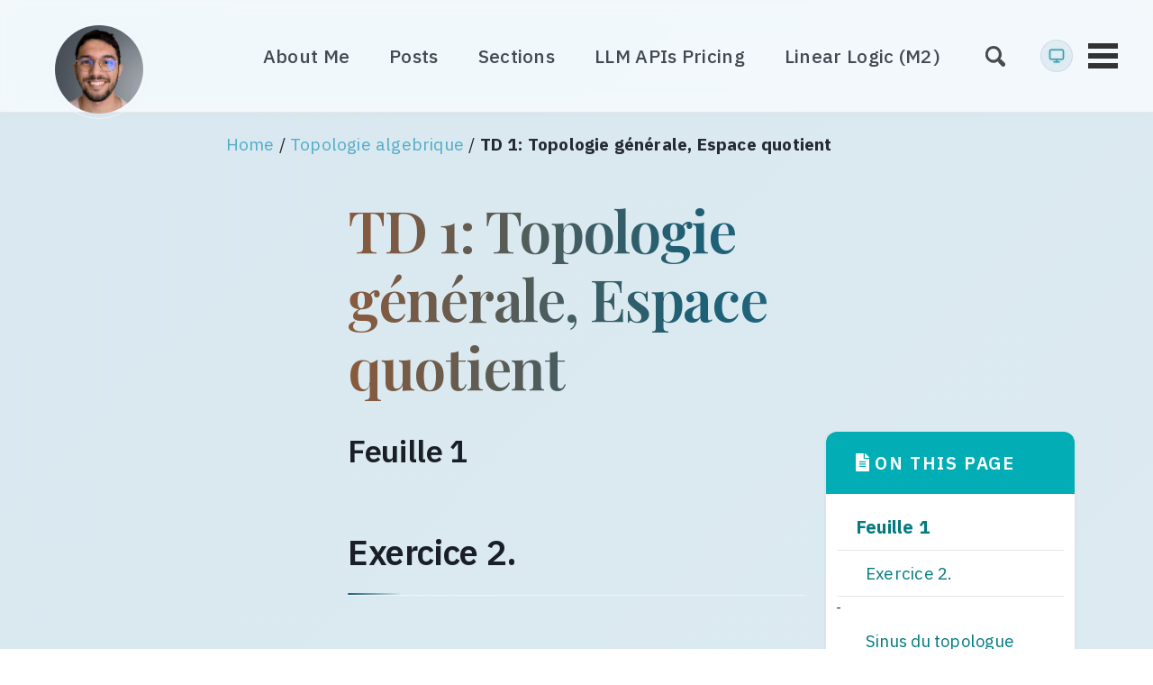

--- FILE ---
content_type: text/html; charset=utf-8
request_url: https://younesse.net/Topologie-algebrique/TP1/
body_size: 11180
content:



<!doctype html>
<!--
  Minimal Mistakes Jekyll Theme 4.13.0 by Michael Rose
  Copyright 2013-2018 Michael Rose - mademistakes.com | @mmistakes
  Free for personal and commercial use under the MIT license
  https://github.com/mmistakes/minimal-mistakes/blob/master/LICENSE.txt
-->
<html lang="en" class="no-js">
  <head>
    


<meta charset="utf-8">

<!-- begin _includes/seo.html --><title>TD 1: Topologie générale, Espace quotient - younesse.net</title>
<meta name="description" content="Feuille 1">



<meta property="og:type" content="article">
<meta property="og:locale" content="en_US">
<meta property="og:site_name" content="younesse.net">
<meta property="og:title" content="TD 1: Topologie générale, Espace quotient">
<meta property="og:url" content="https://younesse.net/Topologie-algebrique/TP1/">


  <meta property="og:description" content="Feuille 1">







  <meta property="article:published_time" content="2018-01-29T00:00:00+00:00">





  

  


<link rel="canonical" href="https://younesse.net/Topologie-algebrique/TP1/">







  <script type="application/ld+json">
    {
      "@context": "http://schema.org",
      "@type": "Person",
      "name": "Younesse Kaddar",
      "url": "https://younesse.net",
      "sameAs": null
    }
  </script>







<!-- end _includes/seo.html -->


<link href="/feed.xml" type="application/atom+xml" rel="alternate" title="younesse.net Feed">

<!-- http://t.co/dKP3o1e -->
<meta name="viewport" content="width=device-width, initial-scale=1.0">

<script>
  document.documentElement.className = document.documentElement.className.replace(/\bno-js\b/g, '') + ' js ';
  
  // Apply theme immediately to prevent flash
  (function() {
    // Handle migration from old theme storage
    var oldTheme = localStorage.getItem('theme');
    var savedThemeMode = localStorage.getItem('theme-mode');
    
    if (oldTheme && !savedThemeMode) {
      savedThemeMode = oldTheme;
      localStorage.setItem('theme-mode', oldTheme);
    }
    
    savedThemeMode = savedThemeMode || 'system';
    var effectiveTheme;
    
    if (savedThemeMode === 'system') {
      // Check system preference
      effectiveTheme = window.matchMedia('(prefers-color-scheme: dark)').matches ? 'dark' : 'light';
    } else {
      effectiveTheme = savedThemeMode;
    }
    
    document.documentElement.setAttribute('data-theme', effectiveTheme);
  })();
</script>

<!-- Preconnect to Google Fonts for faster font loading -->
<link rel="preconnect" href="https://fonts.googleapis.com">
<link rel="preconnect" href="https://fonts.gstatic.com" crossorigin>

<!-- For all browsers -->
<link rel="stylesheet" href="/assets/css/main.css">
<!-- FontAwesome for icons -->
<link rel="stylesheet" href="https://cdnjs.cloudflare.com/ajax/libs/font-awesome/5.15.4/css/all.min.css">
<link rel="stylesheet" href="https://cdn.jsdelivr.net/gh/jpswalsh/academicons@1/css/academicons.min.css">

<!--[if lte IE 9]>
  <style>
    /* old IE unsupported flexbox fixes */
    .greedy-nav .site-title {
      padding-right: 3em;
    }
    .greedy-nav button {
      position: absolute;
      top: 0;
      right: 0;
      height: 100%;
    }
  </style>
<![endif]-->

<!-- MathJax and XyJax Configuration -->
<script src="/assets/js/mathjax-config.js"></script>
<script type="text/javascript" id="MathJax-script" async 
  src="https://cdn.jsdelivr.net/npm/mathjax@3.2.2/es5/tex-chtml-full.js">
</script>

<!-- Theme toggle -->
<script src="/assets/js/theme-toggle.js"></script>



    <!-- start custom head snippets -->

<!-- insert favicons. use https://realfavicongenerator.net/ -->

<link rel="apple-touch-icon" sizes="180x180" href="/favicons/apple-touch-icon.png">
<link rel="icon" type="image/png" href="/favicons/favicon-32x32.png" sizes="32x32">
<link rel="icon" type="image/png" href="/favicons/favicon-16x16.png" sizes="16x16">
<link rel="manifest" href="/favicons/manifest.json">
<link rel="mask-icon" href="/favicons/safari-pinned-tab.svg" color="#5bbad5">
<meta name="theme-color" content="#ffffff">




<!-- Progress Bar  -->
<style>
.meter {
    height: 20px;  /* Can be anything */
    position: relative;
    margin: 60px 0 20px 0; /* Just for demo spacing */
    background: #555;
    -moz-border-radius: 25px;
    -webkit-border-radius: 25px;
    border-radius: 25px;
    padding: 10px;
    -webkit-box-shadow: inset 0 -1px 1px rgba(255,255,255,0.3);
    -moz-box-shadow   : inset 0 -1px 1px rgba(255,255,255,0.3);
    box-shadow        : inset 0 -1px 1px rgba(255,255,255,0.3);
    box-sizing: initial;
}
.meter > span {
    display: block;
    height: 100%;
       -webkit-border-top-right-radius: 8px;
    -webkit-border-bottom-right-radius: 8px;
           -moz-border-radius-topright: 8px;
        -moz-border-radius-bottomright: 8px;
               border-top-right-radius: 8px;
            border-bottom-right-radius: 8px;
        -webkit-border-top-left-radius: 20px;
     -webkit-border-bottom-left-radius: 20px;
            -moz-border-radius-topleft: 20px;
         -moz-border-radius-bottomleft: 20px;
                border-top-left-radius: 20px;
             border-bottom-left-radius: 20px;
    background-color: rgb(43,194,83);
    background-image: -webkit-gradient(
      linear,
      left bottom,
      left top,
      color-stop(0, rgb(43,194,83)),
      color-stop(1, rgb(84,240,84))
     );
    background-image: -moz-linear-gradient(
      center bottom,
      rgb(43,194,83) 37%,
      rgb(84,240,84) 69%
     );
    -webkit-box-shadow:
      inset 0 2px 9px  rgba(255,255,255,0.3),
      inset 0 -2px 6px rgba(0,0,0,0.4);
    -moz-box-shadow:
      inset 0 2px 9px  rgba(255,255,255,0.3),
      inset 0 -2px 6px rgba(0,0,0,0.4);
    box-shadow:
      inset 0 2px 9px  rgba(255,255,255,0.3),
      inset 0 -2px 6px rgba(0,0,0,0.4);
    position: relative;
    overflow: hidden;
}
.meter > span:after, .animate > span > span {
    content: "";
    position: absolute;
    top: 0; left: 0; bottom: 0; right: 0;
    background-image:
       -webkit-gradient(linear, 0 0, 100% 100%,
          color-stop(.25, rgba(255, 255, 255, .2)),
          color-stop(.25, transparent), color-stop(.5, transparent),
          color-stop(.5, rgba(255, 255, 255, .2)),
          color-stop(.75, rgba(255, 255, 255, .2)),
          color-stop(.75, transparent), to(transparent)
       );
    background-image:
        -moz-linear-gradient(
          -45deg,
          rgba(255, 255, 255, .2) 25%,
          transparent 25%,
          transparent 50%,
          rgba(255, 255, 255, .2) 50%,
          rgba(255, 255, 255, .2) 75%,
          transparent 75%,
          transparent
       );
    z-index: 1;
    -webkit-background-size: 50px 50px;
    -moz-background-size: 50px 50px;
    background-size: 50px 50px;
    -webkit-animation: move 2s linear infinite;
    -moz-animation: move 2s linear infinite;
       -webkit-border-top-right-radius: 8px;
    -webkit-border-bottom-right-radius: 8px;
           -moz-border-radius-topright: 8px;
        -moz-border-radius-bottomright: 8px;
               border-top-right-radius: 8px;
            border-bottom-right-radius: 8px;
        -webkit-border-top-left-radius: 20px;
     -webkit-border-bottom-left-radius: 20px;
            -moz-border-radius-topleft: 20px;
         -moz-border-radius-bottomleft: 20px;
                border-top-left-radius: 20px;
             border-bottom-left-radius: 20px;
    overflow: hidden;
}

.animate > span:after {
    display: none;
}

@-webkit-keyframes move {
    0% {
       background-position: 0 0;
    }
    100% {
       background-position: 50px 50px;
    }
}

@-moz-keyframes move {
    0% {
       background-position: 0 0;
    }
    100% {
       background-position: 50px 50px;
    }
}


.orange > span {
    background-color: #f1a165;
    background-image: -moz-linear-gradient(top, #f1a165, #f36d0a);
    background-image: -webkit-gradient(linear,left top,left bottom,color-stop(0, #f1a165),color-stop(1, #f36d0a));
    background-image: -webkit-linear-gradient(#f1a165, #f36d0a);
}

.red > span {
    background-color: #f0a3a3;
    background-image: -moz-linear-gradient(top, #f0a3a3, #f42323);
    background-image: -webkit-gradient(linear,left top,left bottom,color-stop(0, #f0a3a3),color-stop(1, #f42323));
    background-image: -webkit-linear-gradient(#f0a3a3, #f42323);
}

.nostripes > span > span, .nostripes > span:after {
    -webkit-animation: none;
    -moz-animation: none;
    background-image: none;
}
</style>

<!-- end custom head snippets -->

    <script>
      // Apply theme before page loads to prevent flash
      (function() {
        var savedTheme = localStorage.getItem('theme') || 'dark';
        document.documentElement.setAttribute('data-theme', savedTheme);
      })();
    </script>
  </head>

  <body class="layout--single">

    <!--[if lt IE 9]>
<div class="notice--danger align-center" style="margin: 0;">You are using an <strong>outdated</strong> browser. Please <a href="https://browsehappy.com/">upgrade your browser</a> to improve your experience.</div>
<![endif]-->

    




<div class="masthead">
  <div class="masthead__inner-wrap">
    <div class="masthead__menu">
      <nav id="site-nav" class="greedy-nav">
          <!-- Logo -->
            <!-- <a class="site-title" href="/">younesse.net</a> -->
            <div class="author__avatar" style="height:80px; width:140px">
                <a href="/">
                    
                  <img src="/images/photo.png" alt="Younesse Kaddar" itemprop="image">
                </a>
            </div>
          <!-- End Logo -->
        <ul class="visible-links">
          <!-- <li class="masthead__menu-item masthead__menu-item--lg"><a href="https://younesse.net/">younesse.net</a></li> -->
          
            
            <li class="masthead__menu-item">
              <a href="https://younesse.net/about/" >About Me</a>
            </li>
          
            
            <li class="masthead__menu-item">
              <a href="https://younesse.net/Posts/" >Posts</a>
            </li>
          
            
            <li class="masthead__menu-item">
              <a href="https://younesse.net/Categories/" >Sections</a>
            </li>
          
            
            <li class="masthead__menu-item">
              <a href="https://younesse.net/llm-apis/" >LLM APIs Pricing</a>
            </li>
          
            
            <li class="masthead__menu-item">
              <a href="https://younesse.net/Linear-logic/" >Linear Logic (M2)</a>
            </li>
          
            
            <li class="masthead__menu-item">
              <a href="https://younesse.net/Domains-categories-games/" >Domains, Categories, Games (M2)</a>
            </li>
          
            
            <li class="masthead__menu-item">
              <a href="https://younesse.net/Concurrency/" >Algebraic Topology & Concurrency (M2)</a>
            </li>
          
            
            <li class="masthead__menu-item">
              <a href="https://younesse.net/Computational-geometric-learning/" >Topological Data Analysis (M2)</a>
            </li>
          
            
            <li class="masthead__menu-item">
              <a href="https://younesse.net/Biochemical-programming/" >Biochemical Programming (M2)</a>
            </li>
          
            
            <li class="masthead__menu-item">
              <a href="https://younesse.net/Categories-work/" >Categories Work (M2)</a>
            </li>
          
            
            <li class="masthead__menu-item">
              <a href="https://younesse.net/Homological-algebra/" >Homological Algebra (M2)</a>
            </li>
          
            
            <li class="masthead__menu-item">
              <a href="https://younesse.net/Theorie-modeles/" >Théorie des modèles (M2)</a>
            </li>
          
            
            <li class="masthead__menu-item">
              <a href="https://younesse.net/Foundations-proof-systems/" >Foundations of proof systems (M2)</a>
            </li>
          
            
            <li class="masthead__menu-item">
              <a href="https://younesse.net/Proof-assistants/" >Proof assistants (M2)</a>
            </li>
          
            
            <li class="masthead__menu-item">
              <a href="https://younesse.net/Functional-programming/" >Functional Programming (M2)</a>
            </li>
          
            
            <li class="masthead__menu-item">
              <a href="https://younesse.net/Game-theory-CS/" >Game Theory in CS (M2)</a>
            </li>
          
            
            <li class="masthead__menu-item">
              <a href="https://younesse.net/Preuves-programmes/" >Preuves et programmes (M1)</a>
            </li>
          
            
            <li class="masthead__menu-item">
              <a href="https://younesse.net/HoTT/" >Homotopy Type Theory (M1)</a>
            </li>
          
            
            <li class="masthead__menu-item">
              <a href="https://younesse.net/Neuromodeling/" >Neuromodeling (M1)</a>
            </li>
          
            
            <li class="masthead__menu-item">
              <a href="https://younesse.net/Computational-neuroscience/" >Computational neuroscience (M1)</a>
            </li>
          
            
            <li class="masthead__menu-item">
              <a href="https://younesse.net/Neuro-robotique/" >Neuro-robotique (M1)</a>
            </li>
          
            
            <li class="masthead__menu-item">
              <a href="https://younesse.net/ML-neuroscience/" >Machine Learning for Neuroscience (M1)</a>
            </li>
          
            
            <li class="masthead__menu-item">
              <a href="https://younesse.net/Preuve-assistee-par-ordinateur/" >Preuve assistée par ordinateur (M1)</a>
            </li>
          
            
            <li class="masthead__menu-item">
              <a href="https://younesse.net/Topologie-algebrique/" >Topologie algébrique (M1)</a>
            </li>
          
            
            <li class="masthead__menu-item">
              <a href="https://younesse.net/Tree-automata/" >Tree Automata (M1)</a>
            </li>
          
            
            <li class="masthead__menu-item">
              <a href="https://younesse.net/Complexity/" >Advanced Complexity (M1)</a>
            </li>
          
            
            <li class="masthead__menu-item">
              <a href="https://younesse.net/Categories-lambda-calculi/" >Categories and Lambda-calculi (M1)</a>
            </li>
          
            
            <li class="masthead__menu-item">
              <a href="https://younesse.net/Modules-groupes/" >Modules et groupes (M1)</a>
            </li>
          
            
            <li class="masthead__menu-item">
              <a href="https://younesse.net/Statistical-learning/" >Statistical Learning (M1)</a>
            </li>
          
            
            <li class="masthead__menu-item">
              <a href="https://younesse.net/Computer-vision/" >Computer Vision (M1)</a>
            </li>
          
            
            <li class="masthead__menu-item">
              <a href="https://younesse.net/Robot-motion-planning/" >Robot Motion Planning (M1)</a>
            </li>
          
            
            <li class="masthead__menu-item">
              <a href="https://younesse.net/Neuroanatomie/" >Neuroanatomie (M1)</a>
            </li>
          
            
            <li class="masthead__menu-item">
              <a href="https://younesse.net/Research/" >Initiation to Research (M1)</a>
            </li>
          
            
            <li class="masthead__menu-item">
              <a href="https://younesse.net/Logique/" >Logique (L3)</a>
            </li>
          
            
            <li class="masthead__menu-item">
              <a href="https://younesse.net/Langages-formels/" >Langages formels (L3)</a>
            </li>
          
            
            <li class="masthead__menu-item">
              <a href="https://younesse.net/Maths-discretes/" >Maths discrètes (L3)</a>
            </li>
          
            
            <li class="masthead__menu-item">
              <a href="https://younesse.net/Lambda-calcul/" >Lambda-calcul (L3)</a>
            </li>
          
            
            <li class="masthead__menu-item">
              <a href="https://younesse.net/Calculabilite/" >Calculabilité & Complexité (L3)</a>
            </li>
          
            
            <li class="masthead__menu-item">
              <a href="https://younesse.net/Programmation/" >Programmation (L3)</a>
            </li>
          
            
            <li class="masthead__menu-item">
              <a href="https://younesse.net/Algorithmique/" >Algorithmique (L3)</a>
            </li>
          
            
            <li class="masthead__menu-item">
              <a href="https://younesse.net/Algebre/" >Algèbre (L3)</a>
            </li>
          
            
            <li class="masthead__menu-item">
              <a href="https://younesse.net/Architecture-systeme/" >Architecture et Système (L3)</a>
            </li>
          
            
            <li class="masthead__menu-item">
              <a href="https://younesse.net/Exercices/" >Exercices</a>
            </li>
          
            
            <li class="masthead__menu-item">
              <a href="https://younesse.net/Club-algo/" >Club Algo</a>
            </li>
          
            
            <li class="masthead__menu-item">
              <a href="https://younesse.net/Anglais/" >Anglais (L3/M1)</a>
            </li>
          
            
            <li class="masthead__menu-item">
              <a href="https://younesse.net/Prepa/" >Prépa (MP*)</a>
            </li>
          
            
            <li class="masthead__menu-item">
              <a href="https://younesse.net/Conferences/" >Conférences</a>
            </li>
          
            
            <li class="masthead__menu-item">
              <a href="https://younesse.net/tags/" >Tags</a>
            </li>
          
        </ul>
        
        <button class="search__toggle" type="button" aria-label="Search">
          <svg class="icon" width="16" height="16" xmlns="http://www.w3.org/2000/svg" viewBox="0 0 15.99 16">
            <path d="M15.5,13.12L13.19,10.8a1.69,1.69,0,0,0-1.28-.55l-0.06-.06A6.5,6.5,0,0,0,5.77,0,6.5,6.5,0,0,0,2.46,11.59a6.47,6.47,0,0,0,7.74.26l0.05,0.05a1.65,1.65,0,0,0,.5,1.24l2.38,2.38A1.68,1.68,0,0,0,15.5,13.12ZM6.4,2A4.41,4.41,0,1,1,2,6.4,4.43,4.43,0,0,1,6.4,2Z" transform="translate(-.01)"></path>
          </svg>
        </button>
        
        
        <!-- Theme Toggle Button - Celestial Orrery -->
        <button class="theme-toggle-container" type="button" aria-label="Toggle theme: light, dark, or system" title="Toggle theme">
          <div class="theme-toggle-icon">
            <!-- Sun: radiant with elegant rays -->
            <span class="theme-toggle-icon-sun" aria-hidden="true">
              <svg viewBox="0 0 24 24" xmlns="http://www.w3.org/2000/svg">
                <circle cx="12" cy="12" r="5"/>
                <path d="M12 1v3M12 20v3M4.22 4.22l2.12 2.12M17.66 17.66l2.12 2.12M1 12h3M20 12h3M4.22 19.78l2.12-2.12M17.66 6.34l2.12-2.12" stroke="currentColor" stroke-width="2" stroke-linecap="round" fill="none"/>
              </svg>
            </span>
            <!-- Moon: elegant crescent -->
            <span class="theme-toggle-icon-moon" aria-hidden="true">
              <svg viewBox="0 0 24 24" xmlns="http://www.w3.org/2000/svg">
                <path d="M21 12.79A9 9 0 1 1 11.21 3 7 7 0 0 0 21 12.79z"/>
              </svg>
            </span>
            <!-- System: computer/monitor icon for system preference -->
            <span class="theme-toggle-icon-system" aria-hidden="true">
              <svg viewBox="0 0 24 24" xmlns="http://www.w3.org/2000/svg">
                <!-- Monitor screen -->
                <rect x="2" y="3" width="20" height="14" rx="2" ry="2" fill="none" stroke="currentColor" stroke-width="2"/>
                <!-- Monitor stand -->
                <path d="M8 21h8M12 17v4" stroke="currentColor" stroke-width="2" stroke-linecap="round"/>
              </svg>
            </span>
          </div>
        </button>
        
        <button class="greedy-nav__toggle hidden" type="button">
          <span class="visually-hidden">Toggle menu</span>
          <div class="navicon"></div>
        </button>
        <ul class="hidden-links hidden"></ul>
      </nav>
    </div>
  </div>
</div>


    <div class="initial-content">
      





  
    



<nav class="breadcrumbs">
  <ol itemscope itemtype="http://schema.org/BreadcrumbList">
    
    
    
      
        <li itemprop="itemListElement" itemscope itemtype="http://schema.org/ListItem">
          <a href="https://younesse.net/" itemprop="item"><span itemprop="name">Home</span></a>
          <meta itemprop="position" content="1" />
        </li>
        <span class="sep">/</span>
      
      
        
        <li itemprop="itemListElement" itemscope itemtype="http://schema.org/ListItem">
          <a href="/Topologie-algebrique" itemprop="item"><span itemprop="name">Topologie algebrique</span></a>
          <meta itemprop="position" content="2" />
        </li>
        <span class="sep">/</span>
      
    
      
      
        <li class="current">TD 1: Topologie générale, Espace quotient</li>
      
    
  </ol>
</nav>

  


<div id="main" role="main">
  



  <div class="sidebar sticky">
  
  
    
      
      
      
    
    
      



<nav class="nav__list">
  
  <input id="ac-toc" name="accordion-toc" type="checkbox" />
  <label for="ac-toc">Toggle menu</label>
  <ul class="nav__items">
    
  </ul>
</nav>
    
  
  </div>


  <article class="page" itemscope itemtype="http://schema.org/CreativeWork">
    <meta itemprop="headline" content="TD 1: Topologie générale, Espace quotient">
    <meta itemprop="description" content="Feuille 1">
    <meta itemprop="datePublished" content="January 29, 2018">
    

    <div class="page__inner-wrap">
      
        <header>
          <h1 id="page-title" class="page__title" itemprop="headline">TD 1: Topologie générale, Espace quotient
</h1>
          
        </header>
      

      <section class="page__content" itemprop="text">
        
          <aside class="sidebar__right ">
            <nav class="toc">
              <header><h4 class="nav__title"><i class="fas fa-file-alt"></i> On this page</h4></header>
              
              
              <ul class="toc__menu">
  <li><a href="#feuille-1">Feuille 1</a>
    <ul>
      <li><a href="#exercice-2">Exercice 2.</a>
     -  <a href="#sinus-du-topologue">Sinus du topologue</a>
     -  <a href="#non-pour-ladhérence-et-la-frontière">Non pour l’adhérence et la frontière</a>
     -  <a href="#non-pour-lintersection">Non pour l’intersection</a>
     -  <a href="#non-pour-lintérieur">Non pour l’intérieur</a>
     -  <a href="#non-pour-lunion">Non pour l’union</a>
     -  <a href="#adhérence-et-frontière">Adhérence et frontière</a>
     -  <a href="#union">Union</a>
     -  <a href="#intérieur">Intérieur</a>
     -  <a href="#intersection">Intersection</a>
     -  <a href="#frontière">Frontière</a>
     -  <a href="#fermés">Fermés</a></li>
      <li><a href="#remarque-sans-rapport-avec-lexercice">Remarque (sans rapport avec l’exercice)</a></li>
      <li><a href="#exercice-8">Exercice 8</a></li>
      <li><a href="#partie-1">Partie 1</a>
         -  <a href="#f-injective-sur-d_nmathrmo">$f$ injective sur ${D_n}^\mathrm{o}$</a></li>
      <li><a href="#exercice-82">Exercice 8.2</a>
     -  <a href="#1">1)</a>
     -  <a href="#2">2)</a>
     -  <a href="#4">4)</a>
     -  <a href="#5-bouquet-de-cercles">5) Bouquet de cercles</a></li>
    </ul>
  </li>
</ul>
            </nav>
          </aside>
        
        <h1 id="feuille-1">Feuille 1</h1>

<h2 id="exercice-2">Exercice 2.</h2>

<blockquote>
  <p>Si $A, B$ sont connexes
es</p>
</blockquote>

<table>
  <thead>
    <tr>
      <th> </th>
      <th>Connexité</th>
    </tr>
  </thead>
  <tbody>
    <tr>
      <td>$∪$</td>
      <td>non</td>
    </tr>
    <tr>
      <td>$∩$</td>
      <td>non</td>
    </tr>
    <tr>
      <td>$\overline{\bullet}$</td>
      <td>oui</td>
    </tr>
    <tr>
      <td>$\bullet^°$</td>
      <td>non</td>
    </tr>
    <tr>
      <td>$Fr$</td>
      <td>non</td>
    </tr>
    <tr>
      <td>$F$ fermé</td>
      <td>non</td>
    </tr>
  </tbody>
</table>

<h4 id="sinus-du-topologue">Sinus du topologue</h4>

\[A ≝ \lbrace (x, \sin \frac 1 x) \mid x ∈ ℝ^\ast \rbrace\\
\overline{A} = A ∪ \lbrace 0 \rbrace × [-1, 1]\]

<p><img src="https://upload.wikimedia.org/wikipedia/commons/thumb/d/d2/Topologist%27s_sine_curve.svg/660px-Topologist%27s_sine_curve.svg.png" alt="Sinus du topologue" /></p>

<table>
  <thead>
    <tr>
      <th> </th>
      <th>Connexité par arcs</th>
    </tr>
  </thead>
  <tbody>
    <tr>
      <td>$∪$</td>
      <td>non</td>
    </tr>
    <tr>
      <td>$∩$</td>
      <td>non</td>
    </tr>
    <tr>
      <td>$\overline{\bullet}$</td>
      <td>non</td>
    </tr>
    <tr>
      <td>$\bullet^°$</td>
      <td>non</td>
    </tr>
    <tr>
      <td>$Fr$</td>
      <td>non</td>
    </tr>
    <tr>
      <td>$F$ fermé</td>
      <td>non</td>
    </tr>
  </tbody>
</table>

<table>
  <thead>
    <tr>
      <th> </th>
      <th>Quasi-compacité</th>
    </tr>
  </thead>
  <tbody>
    <tr>
      <td>$∪$</td>
      <td>oui</td>
    </tr>
    <tr>
      <td>$∩$</td>
      <td>non</td>
    </tr>
    <tr>
      <td>$\overline{\bullet}$</td>
      <td>non</td>
    </tr>
    <tr>
      <td>$\bullet^°$</td>
      <td>non</td>
    </tr>
    <tr>
      <td>$Fr$</td>
      <td>non</td>
    </tr>
    <tr>
      <td>$F$ fermé</td>
      <td>oui</td>
    </tr>
  </tbody>
</table>

<h4 id="non-pour-ladhérence-et-la-frontière"><em>Non pour l’adhérence et la frontière</em></h4>

\[X ≝ Y ∪ \lbrace a \rbrace\]

<p>avec topologie $τ$ engendrée par les $U ∪ \lbrace a \rbrace$, $U$ ouvert de $X$</p>

<p>$X ≝ [0, +∞[$, topo donnée par $]a, +∞[$</p>

<h4 id="non-pour-lintersection"><em>Non pour l’intersection</em></h4>

\[A ≝ \lbrace 0 \rbrace ∪  ]2, +∞[\\
B ≝ \lbrace 1 \rbrace ∪  ]2, +∞[\]

<p>Tout ouvert contenant $0$ recouvre $A$ ⟹ $A$ quasi-compact.</p>

<p>$A ∩ B = ]2, +∞[$ n’est pas quasi-compact.</p>

<h4 id="non-pour-lintérieur"><em>Non pour l’intérieur</em></h4>

<p>Un quasi-compact dans $ℝ$ est un fermé borné: l’intérieur d’un intervalle fermé borné n’est pas un intervalle fermé borné.</p>

<hr />

<table>
  <thead>
    <tr>
      <th> </th>
      <th>Séparation</th>
    </tr>
  </thead>
  <tbody>
    <tr>
      <td>$∪$</td>
      <td>non</td>
    </tr>
    <tr>
      <td>$∩$</td>
      <td>oui</td>
    </tr>
    <tr>
      <td>$\overline{\bullet}$</td>
      <td>non</td>
    </tr>
    <tr>
      <td>$\bullet^°$</td>
      <td>oui</td>
    </tr>
    <tr>
      <td>$Fr$</td>
      <td>non</td>
    </tr>
    <tr>
      <td>$F$ fermé</td>
      <td>oui (tout ss-ensemble d’un esp. séparé est séparé)</td>
    </tr>
  </tbody>
</table>

<h4 id="non-pour-lunion"><em>Non pour l’union</em></h4>

<ul>
  <li>$X = \lbrace 0, 1 \rbrace$</li>
  <li>$τ = \lbrace ∅, X, \lbrace 0 \rbrace \rbrace$</li>
  <li>$A = \lbrace 0 \rbrace, B = \lbrace 1 \rbrace$ séparés</li>
  <li>mais $A ∪ B$ non séparé</li>
</ul>

<h4 id="adhérence-et-frontière"><em>Adhérence et frontière</em></h4>

<ul>
  <li>$A = \lbrace a \rbrace, \overline{A} = X$ pas séparé</li>
  <li>$Fr \, A = Y$ pas forcément séparé</li>
</ul>

<hr />

<table>
  <thead>
    <tr>
      <th> </th>
      <th>Séparabilité</th>
    </tr>
  </thead>
  <tbody>
    <tr>
      <td>$∪$</td>
      <td>oui</td>
    </tr>
    <tr>
      <td>$∩$</td>
      <td>non</td>
    </tr>
    <tr>
      <td>$\overline{\bullet}$</td>
      <td>oui</td>
    </tr>
    <tr>
      <td>$\bullet^°$</td>
      <td>oui</td>
    </tr>
    <tr>
      <td>$Fr$</td>
      <td> </td>
    </tr>
    <tr>
      <td>$F$ fermé</td>
      <td> </td>
    </tr>
  </tbody>
</table>

<h4 id="union"><em>Union</em></h4>

<ul>
  <li>$A ⊆ X, B ⊆ Y$</li>
  <li>$\overline{A} = X, \overline{B} = Y$</li>
  <li>$\overline{A ∪ B} = X ∪ Y$</li>
</ul>

<h4 id="intérieur"><em>Intérieur</em></h4>

<p>Si $A$ est dénombrable dense dans $X$, alors tout ouvert recontre $A$, donc tout ouvert de $X\strut^\mathrm{o}$ recontre $A$</p>

<h4 id="intersection">Intersection</h4>

<p>$Y ∪ \lbrace a, b \rbrace = X$</p>

<p>$τ$ engendré par les $U ∪ \lbrace a, b \rbrace$</p>

<ul>
  <li>$A = \lbrace a \rbrace ∪ Y,\; \overline{A} = X$</li>
  <li>$B = \lbrace b \rbrace ∪ Y,\; \overline{B} = X$</li>
</ul>

<p>tout ouvert contenant $\lbrace a \rbrace$ contient forcément $\lbrace a, b \rbrace$</p>

\[A ∩ B = Y \text{ pas forcément séparable}\]

<p><em>Ex d’espace non séparable</em>: espace non dénombrable avec la topologie discrète</p>

<h4 id="frontière">Frontière</h4>

<ul>
  <li>$Y ∪ \lbrace a \rbrace = X$</li>
  <li>$A = \lbrace a \rbrace$</li>
  <li>$Fr \, \lbrace a \rbrace = Y$ non forcément séparable</li>
</ul>

<h4 id="fermés">Fermés</h4>

<ul>
  <li>$\lbrace a \rbrace$ ouvert</li>
  <li>$Y$ fermé (non forcément séparable)</li>
</ul>

<h2 id="remarque-sans-rapport-avec-lexercice">Remarque (sans rapport avec l’exercice)</h2>

\[f: X ⟶ Y\]

<p>L’image directe se comporte mal par rapport à toutes les opération: <strong>elle préserve juste $∪$ et $⊆$</strong></p>

<p>L’image réciproque préserve l’inclusion, la réunion, $∩$, le complémentaire</p>

<hr />

<p>$A ⊆ f^{-1} f A$ pour tout $A⊆ X$, avec égalité ssi $f$ est injective.</p>

<p>$f f^{-1} B ⊆ B$ pour tout $B ⊆ X$ avec égalité ssi $f$ est surjective.</p>

<blockquote>
  <p>Toute application bijective continue d’un compact dans un séparé est un homéo</p>
</blockquote>

<h2 id="exercice-8">Exercice 8</h2>

<h2 id="partie-1">Partie 1</h2>

<p>Soit</p>

<ul>
  <li>$X$ un e.t.</li>
  <li>$A$ une partie non vide</li>
  <li>$\sim$ egendrée par $x \sim x’ \quad ∀x, x’ ∈ A$</li>
  <li>$p: X ⟶ X/\sim = X/A$</li>
</ul>

<p><em>Ex:</em></p>

<ul>
  <li>
    <p>Disque $D^n ⊆ ℝ^n$ ≝ $(x_1, ⋯, x_n) ∈ ℝ^n; \sum\limits_{ i } x_i^2 ≤ 1$</p>
  </li>
  <li>
    <p>Frontière du disque $\partial D^n ⊆ ℝ^n$ ≝ $(x_1, ⋯, x_n) ∈ ℝ^n; \sum\limits_{ i } x_i^2 = 1$</p>
  </li>
  <li>
    <p>Sphère $S^n ⊆ ℝ^{n+1}$: $(x_1, ⋯, x_{n+1})∈ ℝ^{n+1}; \sum\limits_{ i } x_i^2 = 1$</p>
  </li>
</ul>

\[(x_1, ⋯, x_n) ∈ ℝ^n, \Vert x \Vert^2 ≝ \sum\limits_{ i=1 }^n x_i^2\]

\[\begin{cases}
   D^n\backslash \lbrace 0 \rbrace &amp;⟶ S^n \\
   x &amp;\mapsto \left(\frac{x}{\Vert x \Vert} \sin π \Vert x \Vert, \, \cos π \Vert x \Vert\right)
\end{cases}\]

<p>défini pour $x≠0$, continue sur $D^n \backslash \lbrace 0 \rbrace$</p>

<p>On prolonge cette application par continuité en $0$, en posant</p>

\[f(0) = (\underbrace{0, ⋯, 0}_{0 ∈ ℝ^n}, 1) = N(ord)\]

<p>$f$ est constante sur les classes d’équivalence de $\sim$</p>

\[\Vert x \Vert = 1 ⟺ f(x) = (0, ⋯, 0, -1) = S(ud)\]

<p>$f$ est continue est surjective.</p>

<p>L’application $f$ passe au quotient</p>

\[\overline{f}: D^n/ \partial D^n ⟶ S^n\]

<p>continue, surjective</p>

<p>$\overline{f}$ est <strong>injective</strong> ($f$ est injective de ${(D^n)}^\mathrm{o}$ sur $S^n \backslash \lbrace S \rbrace$)</p>

\[\begin{xy}
      \xymatrix{
        D^n \ar[r]^f \ar[dr]_{p} &amp; S^n    \\
        &amp;  D^n/ \partial D^n \ar[u]_{\overline{f}}
      }
\end{xy}\]

<p>$[x], [y] ∈ D^n/ \partial D^n$</p>

<p>Si $f(x) = f(y) ∈ S^n \backslash \lbrace S \rbrace$, alors $x, y ∈ {D_n}^\mathrm{o}$</p>

<p>$f/{D_n}^\mathrm{o}$ inj sur $S^n \backslash \lbrace S \rbrace$, donc $x= y ∈ {D_n}^\mathrm{o}$ ⟹ $[x] = [y]$</p>

<h5 id="f-injective-sur-d_nmathrmo">$f$ injective sur ${D_n}^\mathrm{o}$</h5>

\[f(x) = f(y) ≠ N  ⟺ \begin{cases}
   0 ≤ \Vert x \Vert, \Vert y \Vert ≤ 1 \\
   \cos π \Vert x \Vert = \cos π \Vert y \Vert \\
   \frac{x}{\Vert x \Vert} \sin π \Vert x \Vert = \frac{y}{\Vert y \Vert} \sin π \Vert y \Vert\\
\end{cases}\]

<p>⟹ \(\begin{cases}
  \Vert x \Vert = \Vert y \Vert \\
   (x - y) \sin π \Vert x \Vert = 0\\
\end{cases}\)</p>

<p>⟹ $x= y$ car $0 ≤ \Vert x \Vert, \Vert y \Vert ≤ 1$</p>

<hr />

<ul>
  <li>$D^n/\partial D^n$ est quasi-compact</li>
  <li>$S^n$ séparée</li>
</ul>

\[⟹ \overline{f} \text{ homéo}\]

<h2 id="exercice-82">Exercice 8.2</h2>

<ul>
  <li>$X$ e.t.</li>
  <li>$A ⊆ X, A ≠ ∅$</li>
  <li>$f: A ⟶ X$ continue</li>
  <li>$p: X ⟶ X/\sim$</li>
</ul>

<p><strong>hypothèse</strong>: $∀x ∈ X, \lbrace x, f(x), f^2(x), ⋯ \rbrace$ a un ou deux éléments distincts</p>

<p>Relation d’éq sur $X$:</p>

<ul>
  <li>$x ∉ A ∪ f(A)$</li>
  <li>$x ∈ A$</li>
  <li>$x ∈ f(A)\backslash A$</li>
</ul>

<p>Classe d’éq de $x$ formée par</p>

<ul>
  <li>$\lbrace x \rbrace$</li>
  <li>$\lbrace f(x) \rbrace ∪ f^{-1}(\lbrace f(x) \rbrace)$</li>
  <li>$\lbrace x \rbrace ∪ f^{-1}(\lbrace x \rbrace)$</li>
</ul>

<p>$X/\sim = X/f$</p>

<p><em>Ex</em>:</p>

<h4 id="1">1)</h4>

<ul>
  <li>$X = [0, 1]$</li>
  <li>$A = \lbrace 0 \rbrace$</li>
  <li>$f(0)=1$</li>
  <li>$[0, 1]/f = [0, 1]/\lbrace 0, 1 \rbrace$</li>
</ul>

\[\begin{xy}
      \xymatrix{
        [0, 1] \ni t \ar[r]^f \ar[dr]_{p} &amp; S^1 \ni \exp(2iπ t) \\
        &amp;  [0, 1]/ f \ar[u]_{\text{homéo}}
      }
\end{xy}\]

<p>Continue surjective sur les classes d’éq</p>

<p>⟶ bijection entre un compact et un séparé ⟹ homéo</p>

<h4 id="2">2)</h4>

<ul>
  <li>$X = [0, 1]^2$</li>
  <li>$A = \lbrace 0 \rbrace × [0, 1]$</li>
  <li>$f(0, y) = (1, y) \quad (0, y) ∈ A$</li>
</ul>

\[X/f ≃ S^1 × [0, 1] \text{ cylindre}\]

<h4 id="4">4)</h4>

<ul>
  <li>$[0, 1]^2 = X$</li>
  <li>$A = \lbrace  0 \rbrace × [0, 1]$</li>
  <li>$f(0, y) = (1, 1-y)$</li>
</ul>

\[X/f = \text{ Ruban de Möbius fermé}\]

<h4 id="5-bouquet-de-cercles">5) Bouquet de cercles</h4>

<ul>
  <li>$X = Y = S^1$</li>
  <li>$A = \lbrace a \rbrace, f(a) = b$</li>
</ul>

<p>L’écrasement est un cas particlier d’identification</p>

<ul>
  <li>$X$ e.t.</li>
  <li>$A ≠∅$</li>
</ul>

\[f: A ⟶ X \text{ cste}\]

        
      </section>

      <footer class="page__meta">
        
        



  





  
  
  

  <p class="page__taxonomy">
    <strong><i class="fas fa-fw fa-tags" aria-hidden="true"></i> Tags: </strong>
    <span itemprop="keywords">
    
      
      
      <a href="/tags/#cours" class="page__taxonomy-item" rel="tag">cours</a><span class="sep">, </span>
    
      
      
      <a href="/tags/#course" class="page__taxonomy-item" rel="tag">course</a><span class="sep">, </span>
    
      
      
      <a href="/tags/#introduction" class="page__taxonomy-item" rel="tag">introduction</a><span class="sep">, </span>
    
      
      
      <a href="/tags/#itenberg" class="page__taxonomy-item" rel="tag">Itenberg</a><span class="sep">, </span>
    
      
      
      <a href="/tags/#topologie-algebrique" class="page__taxonomy-item" rel="tag">topologie-algebrique</a>
    
    </span>
  </p>




        
          <p class="page__date"><strong><i class="fas fa-fw fa-calendar-alt" aria-hidden="true"></i> Updated:</strong> <time datetime="2018-01-29T00:00:00+00:00">January 29, 2018</time></p>
        
      </footer>

      


<section class="page__share">
  
    <h4 class="page__share-title">Share on</h4>
  

  <a href="https://twitter.com/intent/tweet?text=TD+1%3A+Topologie+g%C3%A9n%C3%A9rale%2C+Espace+quotient%20https%3A%2F%2Fyounesse.net%2FTopologie-algebrique%2FTP1%2F" class="btn btn--twitter" onclick="window.open(this.href, 'window', 'left=20,top=20,width=500,height=500,toolbar=1,resizable=0'); return false;" title="Share on Twitter"><i class="fab fa-fw fa-twitter" aria-hidden="true"></i><span> Twitter</span></a>

  <a href="https://www.facebook.com/sharer/sharer.php?u=https%3A%2F%2Fyounesse.net%2FTopologie-algebrique%2FTP1%2F" class="btn btn--facebook" onclick="window.open(this.href, 'window', 'left=20,top=20,width=500,height=500,toolbar=1,resizable=0'); return false;" title="Share on Facebook"><i class="fab fa-fw fa-facebook" aria-hidden="true"></i><span> Facebook</span></a>

  <a href="https://plus.google.com/share?url=https%3A%2F%2Fyounesse.net%2FTopologie-algebrique%2FTP1%2F" class="btn btn--google-plus" onclick="window.open(this.href, 'window', 'left=20,top=20,width=500,height=500,toolbar=1,resizable=0'); return false;" title="Share on Google Plus"><i class="fab fa-fw fa-google-plus" aria-hidden="true"></i><span> Google+</span></a>

  <a href="https://www.linkedin.com/shareArticle?mini=true&url=https%3A%2F%2Fyounesse.net%2FTopologie-algebrique%2FTP1%2F" class="btn btn--linkedin" onclick="window.open(this.href, 'window', 'left=20,top=20,width=500,height=500,toolbar=1,resizable=0'); return false;" title="Share on LinkedIn"><i class="fab fa-fw fa-linkedin" aria-hidden="true"></i><span> LinkedIn</span></a>
</section>


      



  <nav class="pagination">
    
      <a href="/Topologie-algebrique/Cours2/" class="pagination--pager" title="Cours 2: Revêtements
">Previous</a>
    
    
      <a href="#" class="pagination--pager disabled">Next</a>
    
  </nav>

    </div>

    
      


<div class="page__comments">
  
  
      <h4 class="page__comments-title">Leave a comment</h4>
      <section id="disqus_thread"></section>
    
</div>
    
  </article>

  
  
</div>

    </div>

    
      <div class="search-content">
        <div class="search-content__inner-wrap"><form onsubmit="return executeQuery();" id="cse-search-box-form-id">
    <input type="text" id="cse-search-input-box-id" class="search-input" tabindex="-1" placeholder="Enter your search term..." />
    </form>
    <div id="results" class="results">
        <gcse:searchresults-only></gcse:searchresults-only>    
    </div></div>
      </div>
    

    <div class="page__footer">
      <footer>
        <!-- start custom footer snippets -->

<!-- MathJax : Begin -->
<!-- https://raw.githubusercontent.com/sonoisa/XyJax/master/extensions/TeX/xypic.js -->

<!-- <script type="text/x-mathjax-config"> -->
<!-- MathJax.Hub.Config({ -->
  <!-- extensions: ["tex2jax.js"], -->
  <!-- tex2jax: {inlineMath: [["$","$"],["\\(","\\)"]]}, -->
  <!-- TeX: { -->
    <!-- extensions: ["AMSmath.js","AMSsymbols.js","MathMenu.js", "MathZoom.js", -->
      <!-- "color.js", "https://younesse.net/assets/js/mathjax/extensions/xypic.js"], -->
    <!-- Macros: { -->
          <!-- infer: [`\\begin{array}\[b\]{c c c c} -->
          <!-- \\style{border-bottom:1px solid black; padding-bottom:7px;}{ -->
          <!-- \\begin{array}\[b\]{c c c c} #3 \\end{array}} -->
                <!-- &  \\hspace{-.5em}\\raise{-.6em}{#1} \\\\ -->
          <!-- #2 \\\\\[-50em\] -->
          <!-- \\end{array}`,3,"" -->
          <!-- ] -->
        <!-- } -->
    <!-- // Macros: { -->
    <!-- //         infer: [`\\begin{array}\[b\]{c c c c} -->
    <!-- //         \\begin{array}\[b\]{c c c c} #3 \\end{array} -->
    <!-- //               &  \\hspace{-.5em}\\raise{-.2em}{#1} \\\\\[0em\] -->
    <!-- //         \\hline \\\\\[-50em\] -->
    <!-- //         #2 \\\\\[-50em\] -->
    <!-- //         \\end{array}`,3,"" -->
    <!-- //         ] -->
    <!-- // } -->
  <!-- } -->
<!-- }); -->
<!-- </script> -->
<!-- <script type="text/javascript" src="https://cdnjs.cloudflare.com/ajax/libs/mathjax/2.7.7/MathJax.js?config=TeX-AMS_CHTML"></script> -->

<!-- MathJax : End -->

<!-- Sage : Begin -->


<!-- Sage : End -->

<!-- Viz : is in assets/js/plugins/viz.js and assets/js/_main.js-->

<script>
  // Progress Bar
  document.addEventListener("DOMContentLoaded", function() {
    var spans = document.querySelectorAll(".meter > span");
    spans.forEach(function(span) {
      var origWidth = span.offsetWidth;
      span.style.width = "0px";
      var startTime = null;

      function animate(currentTime) {
        if (!startTime) startTime = currentTime;
        var progress = currentTime - startTime;
        var newWidth = Math.min(progress / 2200 * origWidth, origWidth);
        span.style.width = newWidth + "px";
        if (progress < 2200) {
          requestAnimationFrame(animate);
        }
      }

      requestAnimationFrame(animate);
    });
  });
</script>


<!-- end custom footer snippets -->

        


<div class="page__footer-follow">
  <ul class="social-icons">
    
      <li><strong>Follow:</strong></li>
    

    
      
        
          <li><a href="https://github.com/youqad"><i class="fab fa-fw fa-github" aria-hidden="true"></i> GitHub</a></li>
        
      
        
          <li><a href="https://bitbucket.org/you_kad"><i class="fab fa-fw fa-bitbucket" aria-hidden="true"></i> Bitbucket</a></li>
        
      
        
          <li><a href="https://scholar.google.com/citations?user=gdaJCDAAAAAJ"><i class="ai ai-google-scholar" aria-hidden="true"></i> Google Scholar</a></li>
        
      
        
          <li><a href="https://www.linkedin.com/in/kaddar"><i class="fab fa-fw fa-linkedin" aria-hidden="true"></i> LinkedIn</a></li>
        
      
        
          <li><a href="https://orcid.org/0000-0001-7366-9889"><i class="ai ai-orcid" aria-hidden="true"></i> ORCID</a></li>
        
      
        
          <li><a href="https://lazyppl-team.github.io/"><i class="fas fa-fw fa-code" aria-hidden="true"></i> LazyPPL</a></li>
        
      
        
          <li><a href="https://www.rightpick.app/"><i class="fas fa-fw fa-briefcase" aria-hidden="true"></i> RightPick</a></li>
        
      
        
          <li><a href="https://recursive-safeguarding.org/"><i class="fas fa-fw fa-shield-alt" aria-hidden="true"></i> Recursive Safeguarding</a></li>
        
      
        
          <li><a href="https://proofrelevant.ai/"><i class="fas fa-fw fa-square-root-alt" aria-hidden="true"></i> Proof Relevant</a></li>
        
      
    

    <li><a href="/feed.xml"><i class="fas fa-fw fa-rss-square" aria-hidden="true"></i> Feed</a></li>
  </ul>
</div>

<!-- <div class="page__footer-copyright">&copy; 2026 Younesse Kaddar. Powered by <a href="https://jekyllrb.com" rel="nofollow">Jekyll</a> &amp; <a href="https://mademistakes.com/work/minimal-mistakes-jekyll-theme/" rel="nofollow">Minimal Mistakes</a>.</div> -->

      </footer>
    </div>

    
  <script src="/assets/js/main.min.js"></script>
  <script src="https://use.fontawesome.com/releases/v5.3.1/js/all.js"></script>
  <script src="/assets/js/blog-aesthetics.js"></script>


<script>
  (function () {
    var cx = '002070503919702616998:nxrlqclwom4';
    var gcse = document.createElement('script');
    gcse.type = 'text/javascript';
    gcse.async = true;
    gcse.src = 'https://cse.google.com/cse.js?cx=' + cx;
    var s = document.getElementsByTagName('script')[0];
    s.parentNode.insertBefore(gcse, s);
  })();

  function googleCustomSearchExecute() {
    var input = document.getElementById('cse-search-input-box-id');
    var element = google.search.cse.element.getElement('searchresults-only0');
    if (input.value == '') {
      element.clearAllResults();
    } else {
      element.execute(input.value);
    }
    return false;
  }

  
    $(document).ready(function () {
      $('input#cse-search-input-box-id').on('keyup', function () {
        googleCustomSearchExecute();
      });
    });
  
</script>




  <script type="text/javascript">
  var _gaq = _gaq || [];
  _gaq.push(['_setAccount', 'UA-85746521-1']);
  
  _gaq.push(['_trackPageview']);

  (function() {
    var ga = document.createElement('script'); ga.type = 'text/javascript'; ga.async = true;
    ga.src = ('https:' == document.location.protocol ? 'https://ssl' : 'http://www') + '.google-analytics.com/ga.js';
    var s = document.getElementsByTagName('script')[0]; s.parentNode.insertBefore(ga, s);
  })();
</script>





    
  <script>
    var disqus_config = function () {
      this.page.url = "https://younesse.net/Topologie-algebrique/TP1/";  // Replace PAGE_URL with your page's canonical URL variable
      this.page.identifier = "/Topologie-algebrique/TP1"; // Replace PAGE_IDENTIFIER with your page's unique identifier variable
    };
    (function() { // DON'T EDIT BELOW THIS LINE
      var d = document, s = d.createElement('script');
      s.src = 'https://youqad.disqus.com/embed.js';
      s.setAttribute('data-timestamp', +new Date());
      (d.head || d.body).appendChild(s);
    })();
  </script>
<noscript>Please enable JavaScript to view the <a href="https://disqus.com/?ref_noscript">comments powered by Disqus.</a></noscript>


  


  </body>
</html>

--- FILE ---
content_type: text/css; charset=utf-8
request_url: https://younesse.net/assets/css/main.css
body_size: 19955
content:
@import url("https://fonts.googleapis.com/css2?family=Playfair+Display:ital,wght@0,400;0,500;0,600;0,700;0,800;1,400;1,500&family=IBM+Plex+Sans:ital,wght@0,400;0,500;0,600;0,700;1,400;1,500&family=IBM+Plex+Mono:wght@400;500&display=swap");@keyframes gradient{0%{background-position:0% 50%}50%{background-position:100% 50%}100%{background-position:0% 50%}}html{min-height:100%}html.splash{background-size:400% 400%;animation:gradient 15s ease infinite}body{background:transparent}.splash body::before{content:'';position:fixed;top:0;left:0;width:100%;height:100%;pointer-events:none;background-size:400% 400%;animation:gradient 15s ease infinite;animation-delay:-5s;z-index:0}html[data-theme="dark"]{color-scheme:dark;background:linear-gradient(-45deg, #252a34, #1a1e24, #252a34, #1d2028)}html[data-theme="dark"] .page__content a:not(.btn):not(#goog-wm-sb):not(.nav-link):not(.pagination--pager){color:#8cd2d5;text-decoration:none}html[data-theme="dark"] .page__content a:not(.btn):not(#goog-wm-sb):not(.nav-link):not(.pagination--pager):hover{color:#a9dde0;text-decoration:underline}html[data-theme="dark"] .page__content a:not(.btn):not(#goog-wm-sb):not(.nav-link):not(.pagination--pager):visited{color:#699ea0}html[data-theme="dark"] body{color:#eaeaea}html[data-theme="dark"] body::before{background:linear-gradient(-45deg, rgba(0,173,181,0.08), rgba(238,119,82,0.08), rgba(35,166,213,0.08), rgba(35,213,171,0.08))}html[data-theme="dark"] h1,html[data-theme="dark"] h2,html[data-theme="dark"] h3,html[data-theme="dark"] h4,html[data-theme="dark"] h5,html[data-theme="dark"] h6{color:#ffffff}html[data-theme="dark"] p,html[data-theme="dark"] li,html[data-theme="dark"] td,html[data-theme="dark"] th,html[data-theme="dark"] div{color:#eaeaea;line-height:1.65}html[data-theme="dark"] .archive__item-teaser{border-color:rgba(255,255,255,0.1)}html[data-theme="dark"] .toc{color:#eaeaea;background-color:rgba(0,0,0,0.15);border:1px solid rgba(255,255,255,0.1)}html[data-theme="dark"] .toc .nav__title{background:#00adb5}html[data-theme="dark"] .toc .toc__menu a{color:#eaeaea;border-bottom:1px solid rgba(255,255,255,0.1)}html[data-theme="dark"] .toc .toc__menu a:hover{color:#fff;background-color:rgba(0,173,181,0.2)}html[data-theme="dark"] .masthead{background-color:transparent;border-bottom:1px solid rgba(255,255,255,0.1)}html[data-theme="dark"] .greedy-nav{background-color:transparent}html[data-theme="dark"] .greedy-nav .visible-links li.masthead__menu-item a{position:relative;color:rgba(255,255,255,0.8);font-weight:500;padding:0.5rem 0;margin:0 1rem;font-size:0.95em;letter-spacing:0.3px;transition:all 0.2s ease}html[data-theme="dark"] .greedy-nav .visible-links li.masthead__menu-item a::after{content:'';position:absolute;bottom:0;left:0;width:0;height:2px;background-color:#00adb5;transition:width 0.3s ease}html[data-theme="dark"] .greedy-nav .visible-links li.masthead__menu-item a:hover{color:#fff}html[data-theme="dark"] .greedy-nav .visible-links li.masthead__menu-item a:hover::after{width:100%}html[data-theme="dark"] .greedy-nav .search__toggle{color:rgba(255,255,255,0.8);transition:color 0.2s ease}html[data-theme="dark"] .greedy-nav .search__toggle:hover{color:#fff}html[data-theme="dark"] .greedy-nav .greedy-nav__toggle{background-color:transparent}html[data-theme="dark"] .greedy-nav .greedy-nav__toggle:hover .navicon,html[data-theme="dark"] .greedy-nav .greedy-nav__toggle:hover .navicon::before,html[data-theme="dark"] .greedy-nav .greedy-nav__toggle:hover .navicon::after{background-color:#00adb5}html[data-theme="dark"] .greedy-nav .greedy-nav__toggle .navicon,html[data-theme="dark"] .greedy-nav .greedy-nav__toggle .navicon::before,html[data-theme="dark"] .greedy-nav .greedy-nav__toggle .navicon::after{background-color:#fff}html[data-theme="dark"] code.highlighter-rouge{background-color:rgba(0,0,0,0.15)}html[data-theme="dark"] div.highlighter-rouge,html[data-theme="dark"] figure.highlight{background-color:rgba(0,0,0,0.2);border:1px solid rgba(255,255,255,0.1)}html[data-theme="dark"] .notice,html[data-theme="dark"] .notice--primary,html[data-theme="dark"] .notice--info,html[data-theme="dark"] .notice--warning,html[data-theme="dark"] .notice--success,html[data-theme="dark"] .notice--danger{color:#eaeaea;background-color:rgba(0,0,0,0.1)}html[data-theme="dark"] .btn,html[data-theme="dark"] #goog-wm-sb,html[data-theme="dark"] .btn--primary,html[data-theme="dark"] .btn--info,html[data-theme="dark"] .btn--warning,html[data-theme="dark"] .btn--success,html[data-theme="dark"] .btn--danger{color:#ffffff}html[data-theme="dark"] .btn .fas,html[data-theme="dark"] #goog-wm-sb .fas,html[data-theme="dark"] .btn .far,html[data-theme="dark"] #goog-wm-sb .far,html[data-theme="dark"] .btn .fab,html[data-theme="dark"] #goog-wm-sb .fab,html[data-theme="dark"] .btn .ai,html[data-theme="dark"] #goog-wm-sb .ai,html[data-theme="dark"] .btn--primary .fas,html[data-theme="dark"] .btn--primary .far,html[data-theme="dark"] .btn--primary .fab,html[data-theme="dark"] .btn--primary .ai,html[data-theme="dark"] .btn--info .fas,html[data-theme="dark"] .btn--info .far,html[data-theme="dark"] .btn--info .fab,html[data-theme="dark"] .btn--info .ai,html[data-theme="dark"] .btn--warning .fas,html[data-theme="dark"] .btn--warning .far,html[data-theme="dark"] .btn--warning .fab,html[data-theme="dark"] .btn--warning .ai,html[data-theme="dark"] .btn--success .fas,html[data-theme="dark"] .btn--success .far,html[data-theme="dark"] .btn--success .fab,html[data-theme="dark"] .btn--success .ai,html[data-theme="dark"] .btn--danger .fas,html[data-theme="dark"] .btn--danger .far,html[data-theme="dark"] .btn--danger .fab,html[data-theme="dark"] .btn--danger .ai{color:#ffffff}html[data-theme="dark"] .btn:hover .fas,html[data-theme="dark"] #goog-wm-sb:hover .fas,html[data-theme="dark"] .btn:hover .far,html[data-theme="dark"] #goog-wm-sb:hover .far,html[data-theme="dark"] .btn:hover .fab,html[data-theme="dark"] #goog-wm-sb:hover .fab,html[data-theme="dark"] .btn:hover .ai,html[data-theme="dark"] #goog-wm-sb:hover .ai,html[data-theme="dark"] .btn--primary:hover .fas,html[data-theme="dark"] .btn--primary:hover .far,html[data-theme="dark"] .btn--primary:hover .fab,html[data-theme="dark"] .btn--primary:hover .ai,html[data-theme="dark"] .btn--info:hover .fas,html[data-theme="dark"] .btn--info:hover .far,html[data-theme="dark"] .btn--info:hover .fab,html[data-theme="dark"] .btn--info:hover .ai,html[data-theme="dark"] .btn--warning:hover .fas,html[data-theme="dark"] .btn--warning:hover .far,html[data-theme="dark"] .btn--warning:hover .fab,html[data-theme="dark"] .btn--warning:hover .ai,html[data-theme="dark"] .btn--success:hover .fas,html[data-theme="dark"] .btn--success:hover .far,html[data-theme="dark"] .btn--success:hover .fab,html[data-theme="dark"] .btn--success:hover .ai,html[data-theme="dark"] .btn--danger:hover .fas,html[data-theme="dark"] .btn--danger:hover .far,html[data-theme="dark"] .btn--danger:hover .fab,html[data-theme="dark"] .btn--danger:hover .ai{color:#ffffff}html[data-theme="dark"] .btn--inverse{color:#252a34}html[data-theme="dark"] .btn--inverse .fas,html[data-theme="dark"] .btn--inverse .far,html[data-theme="dark"] .btn--inverse .fab,html[data-theme="dark"] .btn--inverse .ai{color:#252a34}html[data-theme="dark"] .btn--inverse:hover .fas,html[data-theme="dark"] .btn--inverse:hover .far,html[data-theme="dark"] .btn--inverse:hover .fab,html[data-theme="dark"] .btn--inverse:hover .ai{color:#252a34}html[data-theme="dark"] .greedy-nav .hidden-links{background:rgba(29,32,40,0.8);backdrop-filter:blur(10px);-webkit-backdrop-filter:blur(10px);border:1px solid rgba(255,255,255,0.1);border-radius:8px;box-shadow:0 8px 30px rgba(0,0,0,0.3);overflow-y:auto;overflow-x:hidden;max-height:70vh}html[data-theme="dark"] .greedy-nav .hidden-links::-webkit-scrollbar{width:6px;height:0}html[data-theme="dark"] .greedy-nav .hidden-links::-webkit-scrollbar-track{background:transparent}html[data-theme="dark"] .greedy-nav .hidden-links::-webkit-scrollbar-thumb{background:rgba(255,255,255,0.2);border-radius:3px}html[data-theme="dark"] .greedy-nav .hidden-links::-webkit-scrollbar-thumb:hover{background:rgba(255,255,255,0.3)}html[data-theme="dark"] .greedy-nav .hidden-links li.masthead__menu-item{background-color:transparent}html[data-theme="dark"] .greedy-nav .hidden-links li.masthead__menu-item a{color:#fff;background-color:transparent;padding:0.5rem 1rem;border-left:2px solid transparent;transition:all 0.2s ease;margin:0.1rem 0;font-size:0.9em;white-space:nowrap}html[data-theme="dark"] .greedy-nav .hidden-links li.masthead__menu-item a:hover{color:#00adb5;border-left-color:#00adb5;background-color:rgba(37,42,52,0.95);transform:translateX(2px)}html[data-theme="dark"] .greedy-nav .hidden-links::before{content:"";display:block;position:absolute;top:-10px;right:15px;width:0;height:0;border-left:10px solid transparent;border-right:10px solid transparent;border-bottom:10px solid rgba(29,32,40,0.8);z-index:100000}html[data-theme="dark"] .author__urls.social-icons .svg-inline--fa,html[data-theme="dark"] .page__footer-follow .social-icons .svg-inline--fa{color:inherit}html[data-theme="dark"] .page__footer{background-color:transparent}html[data-theme="dark"] .page__footer p,html[data-theme="dark"] .page__footer strong,html[data-theme="dark"] .page__footer .fa,html[data-theme="dark"] .page__footer .fas,html[data-theme="dark"] .page__footer .social-icons a{color:#eaeaea}html[data-theme="dark"] .page__hero--overlay .btn,html[data-theme="dark"] .page__hero--overlay #goog-wm-sb{color:#ffffff !important}html[data-theme="dark"] .page__hero--overlay .btn .fas,html[data-theme="dark"] .page__hero--overlay #goog-wm-sb .fas,html[data-theme="dark"] .page__hero--overlay .btn .far,html[data-theme="dark"] .page__hero--overlay #goog-wm-sb .far,html[data-theme="dark"] .page__hero--overlay .btn .fab,html[data-theme="dark"] .page__hero--overlay #goog-wm-sb .fab,html[data-theme="dark"] .page__hero--overlay .btn .ai,html[data-theme="dark"] .page__hero--overlay #goog-wm-sb .ai{color:#ffffff !important}html[data-theme="dark"] .highlight .c,html[data-theme="dark"] .highlight .c1,html[data-theme="dark"] .highlight .cm{color:#6a737d}html[data-theme="dark"] .highlight .k,html[data-theme="dark"] .highlight .kd,html[data-theme="dark"] .highlight .kn,html[data-theme="dark"] .highlight .kp,html[data-theme="dark"] .highlight .kr,html[data-theme="dark"] .highlight .kt{color:#d73a49}html[data-theme="dark"] .highlight .nb,html[data-theme="dark"] .highlight .nc,html[data-theme="dark"] .highlight .no,html[data-theme="dark"] .highlight .nd,html[data-theme="dark"] .highlight .ni,html[data-theme="dark"] .highlight .nl,html[data-theme="dark"] .highlight .nn,html[data-theme="dark"] .highlight .nt,html[data-theme="dark"] .highlight .nv{color:#6f42c1}html[data-theme="dark"] .highlight .o,html[data-theme="dark"] .highlight .ow{color:#d73a49}html[data-theme="dark"] .highlight .mi,html[data-theme="dark"] .highlight .mo,html[data-theme="dark"] .highlight .il,html[data-theme="dark"] .highlight .m{color:#005cc5}html[data-theme="dark"] .highlight .s,html[data-theme="dark"] .highlight .sb,html[data-theme="dark"] .highlight .sc,html[data-theme="dark"] .highlight .sd,html[data-theme="dark"] .highlight .s2,html[data-theme="dark"] .highlight .se,html[data-theme="dark"] .highlight .sh,html[data-theme="dark"] .highlight .si,html[data-theme="dark"] .highlight .sx,html[data-theme="dark"] .highlight .sr,html[data-theme="dark"] .highlight .s1,html[data-theme="dark"] .highlight .ss{color:#032f62}html[data-theme="light"]{color-scheme:light}html[data-theme="light"] .page__content a:not(.btn):not(#goog-wm-sb):not(.nav-link):not(.pagination--pager){color:#007a80;text-decoration:none}html[data-theme="light"] .page__content a:not(.btn):not(#goog-wm-sb):not(.nav-link):not(.pagination--pager):hover{color:#00494d;text-decoration:underline}html[data-theme="light"] .page__content a:not(.btn):not(#goog-wm-sb):not(.nav-link):not(.pagination--pager):visited{color:#268e93}html[data-theme="light"].splash{background:linear-gradient(-45deg, #fff, #e8f0f5, #e1ecf2, #d9e8f0);background-size:400% 400%;animation:gradient 20s ease infinite}html[data-theme="light"]:not(.splash){background:linear-gradient(-45deg, #fff, #e8f0f5, #e1ecf2, #d9e8f0)}html[data-theme="light"] body{color:#252a34}.splash html[data-theme="light"] body::before{background:linear-gradient(-45deg, rgba(0,173,181,0.08), rgba(238,119,82,0.06), rgba(35,166,213,0.08), rgba(35,213,171,0.06));background-size:400% 400%;animation:gradient 20s ease infinite;animation-delay:-7s;opacity:0.9}html[data-theme="light"] body:not(.splash)::before{background:linear-gradient(-45deg, rgba(0,173,181,0.08), rgba(238,119,82,0.06), rgba(35,166,213,0.08), rgba(35,213,171,0.06));opacity:0.9}html[data-theme="light"] h1,html[data-theme="light"] h2,html[data-theme="light"] h3,html[data-theme="light"] h4,html[data-theme="light"] h5,html[data-theme="light"] h6{color:#1a1f27}html[data-theme="light"] p,html[data-theme="light"] li,html[data-theme="light"] td,html[data-theme="light"] th,html[data-theme="light"] div{color:#252a34;line-height:1.65}html[data-theme="light"] .page__meta,html[data-theme="light"] .comment__date,html[data-theme="light"] .archive__item-title{color:#1a1f27}html[data-theme="light"] .archive__item-teaser{border-color:rgba(0,0,0,0.1)}html[data-theme="light"] .toc{color:#252a34;background-color:#ffffff;border:1px solid rgba(0,0,0,0.1);box-shadow:0 1px 3px rgba(0,0,0,0.1)}html[data-theme="light"] .toc .nav__title{background:#00adb5}html[data-theme="light"] .toc .toc__menu a{color:#252a34;border-bottom:1px solid rgba(0,0,0,0.1)}html[data-theme="light"] .toc .toc__menu a:hover{color:#007c82;background-color:#f8f9fa}html[data-theme="light"] code.highlighter-rouge{background-color:#f8f9fa}html[data-theme="light"] div.highlighter-rouge,html[data-theme="light"] figure.highlight{background-color:#f8f9fa;border:1px solid rgba(0,0,0,0.1);border-radius:4px}html[data-theme="light"] .notice,html[data-theme="light"] .notice--primary,html[data-theme="light"] .notice--info,html[data-theme="light"] .notice--warning,html[data-theme="light"] .notice--success,html[data-theme="light"] .notice--danger{color:#252a34;background-color:#f8f9fa}html[data-theme="light"] .btn,html[data-theme="light"] #goog-wm-sb{color:#252a34}html[data-theme="light"] .btn .fas,html[data-theme="light"] #goog-wm-sb .fas,html[data-theme="light"] .btn .far,html[data-theme="light"] #goog-wm-sb .far,html[data-theme="light"] .btn .fab,html[data-theme="light"] #goog-wm-sb .fab,html[data-theme="light"] .btn .ai,html[data-theme="light"] #goog-wm-sb .ai{color:#252a34}html[data-theme="light"] .btn--primary{background-color:#b2ebf2;color:#252a34}html[data-theme="light"] .btn--primary:hover{background-color:#c5f0f5}html[data-theme="light"] .btn--warning{background-color:#fff3cd;color:#252a34}html[data-theme="light"] .btn--warning:hover{background-color:#fff8e1}html[data-theme="light"] .btn--info{background-color:#cce5ff;color:#252a34}html[data-theme="light"] .btn--info:hover{background-color:#e3f2ff}html[data-theme="light"] .btn--success{background-color:#c8e6c9;color:#252a34}html[data-theme="light"] .btn--success:hover{background-color:#dcedc8}html[data-theme="light"] .btn--danger{background-color:#ffcdd2;color:#252a34}html[data-theme="light"] .btn--danger:hover{background-color:#ffe0e3}html[data-theme="light"] .btn--inverse{color:#252a34}html[data-theme="light"] .btn--inverse .fas,html[data-theme="light"] .btn--inverse .far,html[data-theme="light"] .btn--inverse .fab,html[data-theme="light"] .btn--inverse .ai{color:#252a34}html[data-theme="light"] .btn--light-outline{border:1px solid rgba(0,0,0,0.1)}html[data-theme="light"] .masthead{background-color:rgba(252,252,253,0.75);backdrop-filter:blur(10px) saturate(180%);-webkit-backdrop-filter:blur(10px) saturate(180%);border-bottom:1px solid rgba(0,0,0,0.06);box-shadow:0 1px 15px rgba(0,0,0,0.03)}html[data-theme="light"] .greedy-nav{background-color:transparent}html[data-theme="light"] .greedy-nav .visible-links li.masthead__menu-item a{position:relative;color:rgba(37,42,52,0.85);font-weight:500;padding:0.5rem 0;margin:0 1rem;font-size:0.95em;letter-spacing:0.3px;transition:all 0.2s ease}html[data-theme="light"] .greedy-nav .visible-links li.masthead__menu-item a::after{content:'';position:absolute;bottom:0;left:0;width:0;height:2px;background-color:#00adb5;transition:width 0.3s ease, transform 0.3s ease;transform:scaleX(0);transform-origin:right}html[data-theme="light"] .greedy-nav .visible-links li.masthead__menu-item a:hover{color:#252a34}html[data-theme="light"] .greedy-nav .visible-links li.masthead__menu-item a:hover::after{width:100%;transform:scaleX(1);transform-origin:left}html[data-theme="light"] .greedy-nav .search__toggle{color:rgba(0,0,0,0.7);transition:color 0.2s ease, transform 0.2s ease}html[data-theme="light"] .greedy-nav .search__toggle:hover{color:#00adb5;transform:scale(1.05)}html[data-theme="light"] .greedy-nav .greedy-nav__toggle{background-color:transparent}html[data-theme="light"] .greedy-nav .greedy-nav__toggle:hover .navicon,html[data-theme="light"] .greedy-nav .greedy-nav__toggle:hover .navicon::before,html[data-theme="light"] .greedy-nav .greedy-nav__toggle:hover .navicon::after{background-color:#00adb5}html[data-theme="light"] .greedy-nav .greedy-nav__toggle .navicon,html[data-theme="light"] .greedy-nav .greedy-nav__toggle .navicon::before,html[data-theme="light"] .greedy-nav .greedy-nav__toggle .navicon::after{background-color:rgba(0,0,0,0.8);transition:background-color 0.2s ease}html[data-theme="light"] .greedy-nav .hidden-links{background:rgba(255,255,255,0.98);backdrop-filter:blur(12px);-webkit-backdrop-filter:blur(12px);border:1px solid rgba(0,0,0,0.08);border-radius:12px;box-shadow:0 4px 6px -1px rgba(0,0,0,0.05),0 10px 15px -3px rgba(0,0,0,0.05);overflow-y:auto;overflow-x:hidden;max-height:70vh}html[data-theme="light"] .greedy-nav .hidden-links::-webkit-scrollbar{width:6px;height:0}html[data-theme="light"] .greedy-nav .hidden-links::-webkit-scrollbar-track{background:transparent}html[data-theme="light"] .greedy-nav .hidden-links::-webkit-scrollbar-thumb{background:rgba(0,0,0,0.1);border-radius:3px}html[data-theme="light"] .greedy-nav .hidden-links::-webkit-scrollbar-thumb:hover{background:rgba(0,0,0,0.2)}html[data-theme="light"] .greedy-nav .hidden-links li.masthead__menu-item{background-color:transparent}html[data-theme="light"] .greedy-nav .hidden-links li.masthead__menu-item a{color:#252a34;background-color:transparent;padding:0.5rem 1rem;border-left:2px solid transparent;transition:all 0.2s ease;margin:0.1rem 0;font-size:0.9em;white-space:nowrap}html[data-theme="light"] .greedy-nav .hidden-links li.masthead__menu-item a:hover{color:#00adb5;border-left-color:#00adb5;background-color:rgba(240,240,240,0.95);transform:translateX(2px)}html[data-theme="light"] .greedy-nav .hidden-links::before{content:"";display:block;position:absolute;top:-10px;right:15px;width:0;height:0;border-left:10px solid transparent;border-right:10px solid transparent;border-bottom:10px solid rgba(255,255,255,0.95);z-index:100000}html[data-theme="light"] .author__urls.social-icons .svg-inline--fa,html[data-theme="light"] .page__footer-follow .social-icons .svg-inline--fa{color:inherit}html[data-theme="light"] .page__footer{background-color:rgba(248,249,250,0.9);backdrop-filter:blur(5px);-webkit-backdrop-filter:blur(5px)}html[data-theme="light"] .page__footer p,html[data-theme="light"] .page__footer strong,html[data-theme="light"] .page__footer .fa,html[data-theme="light"] .page__footer .fas,html[data-theme="light"] .page__footer .social-icons a{color:#252a34}html[data-theme="light"] .page__hero--overlay .page__title{text-shadow:none}html[data-theme="light"] .page__hero--overlay a:not(.btn):not(#goog-wm-sb){color:#007a80}html[data-theme="light"] .page__hero--overlay a:not(.btn):not(#goog-wm-sb):hover{color:#00494d}html[data-theme="light"] .page__hero--overlay .btn,html[data-theme="light"] .page__hero--overlay #goog-wm-sb{color:#252a34}html[data-theme="light"] .page__hero--overlay .btn .fas,html[data-theme="light"] .page__hero--overlay #goog-wm-sb .fas,html[data-theme="light"] .page__hero--overlay .btn .far,html[data-theme="light"] .page__hero--overlay #goog-wm-sb .far,html[data-theme="light"] .page__hero--overlay .btn .fab,html[data-theme="light"] .page__hero--overlay #goog-wm-sb .fab,html[data-theme="light"] .page__hero--overlay .btn .ai,html[data-theme="light"] .page__hero--overlay #goog-wm-sb .ai{color:#252a34}html[data-theme="light"] .highlight .c,html[data-theme="light"] .highlight .c1,html[data-theme="light"] .highlight .cm{color:#6a737d}html[data-theme="light"] .highlight .k,html[data-theme="light"] .highlight .kd,html[data-theme="light"] .highlight .kn,html[data-theme="light"] .highlight .kp,html[data-theme="light"] .highlight .kr,html[data-theme="light"] .highlight .kt{color:#d73a49}html[data-theme="light"] .highlight .nb,html[data-theme="light"] .highlight .nc,html[data-theme="light"] .highlight .no,html[data-theme="light"] .highlight .nd,html[data-theme="light"] .highlight .ni,html[data-theme="light"] .highlight .nl,html[data-theme="light"] .highlight .nn,html[data-theme="light"] .highlight .nt,html[data-theme="light"] .highlight .nv{color:#6f42c1}html[data-theme="light"] .highlight .o,html[data-theme="light"] .highlight .ow{color:#d73a49}html[data-theme="light"] .highlight .mi,html[data-theme="light"] .highlight .mo,html[data-theme="light"] .highlight .il,html[data-theme="light"] .highlight .m{color:#005cc5}html[data-theme="light"] .highlight .s,html[data-theme="light"] .highlight .sb,html[data-theme="light"] .highlight .sc,html[data-theme="light"] .highlight .sd,html[data-theme="light"] .highlight .s2,html[data-theme="light"] .highlight .se,html[data-theme="light"] .highlight .sh,html[data-theme="light"] .highlight .si,html[data-theme="light"] .highlight .sx,html[data-theme="light"] .highlight .sr,html[data-theme="light"] .highlight .s1,html[data-theme="light"] .highlight .ss{color:#032f62}.greedy-nav .visible-links li.masthead__menu-item a{position:relative;font-weight:400;padding:0.5rem 0;margin:0 1rem;font-size:0.95em;letter-spacing:0.3px;transition:all 0.2s ease}.greedy-nav .visible-links li.masthead__menu-item a::after{content:'';position:absolute;bottom:0;left:0;width:0;height:2px;background-color:#00adb5;transition:width 0.3s ease}.greedy-nav .hidden-links{border-radius:8px;overflow-y:auto;overflow-x:hidden;max-height:70vh}.greedy-nav .hidden-links::-webkit-scrollbar{width:6px;height:0}.greedy-nav .hidden-links::-webkit-scrollbar-track{background:transparent}.greedy-nav .hidden-links li.masthead__menu-item a{background-color:transparent;padding:0.5rem 1rem;border-left:2px solid transparent;transition:all 0.2s ease;margin:0.1rem 0;font-size:0.9em;white-space:nowrap}.page__footer{backdrop-filter:blur(5px);-webkit-backdrop-filter:blur(5px)}.btn,#goog-wm-sb{font-weight:bold}.btn .fas,#goog-wm-sb .fas,.btn .far,#goog-wm-sb .far,.btn .fab,#goog-wm-sb .fab,.btn .ai,#goog-wm-sb .ai{vertical-align:middle}/*!
 * Minimal Mistakes Jekyll Theme 4.13.0 by Michael Rose
 * Copyright 2013-2018 Michael Rose - mademistakes.com | @mmistakes
 * Licensed under MIT (https://github.com/mmistakes/minimal-mistakes/blob/master/LICENSE.txt)
*/.mfp-counter{font-family:Georgia,Times,serif}.mfp-bg{top:0;left:0;width:100%;height:100%;z-index:1042;overflow:hidden;position:fixed;background:#000;opacity:.8;filter:alpha(opacity=80)}.mfp-wrap{top:0;left:0;width:100%;height:100%;z-index:1043;position:fixed;outline:none !important;-webkit-backface-visibility:hidden}.mfp-container{text-align:center;position:absolute;width:100%;height:100%;left:0;top:0;padding:0 8px;-webkit-box-sizing:border-box;-moz-box-sizing:border-box;box-sizing:border-box}.mfp-container:before{content:'';display:inline-block;height:100%;vertical-align:middle}.mfp-align-top .mfp-container:before{display:none}.mfp-content{position:relative;display:inline-block;vertical-align:middle;margin:0 auto;text-align:left;z-index:1045}.mfp-inline-holder .mfp-content,.mfp-ajax-holder .mfp-content{width:100%;cursor:auto}.mfp-ajax-cur{cursor:progress}.mfp-zoom-out-cur,.mfp-zoom-out-cur .mfp-image-holder .mfp-close{cursor:-moz-zoom-out;cursor:-webkit-zoom-out;cursor:zoom-out}.mfp-zoom{cursor:pointer;cursor:-webkit-zoom-in;cursor:-moz-zoom-in;cursor:zoom-in}.mfp-auto-cursor .mfp-content{cursor:auto}.mfp-close,.mfp-arrow,.mfp-preloader,.mfp-counter{-webkit-user-select:none;-moz-user-select:none;user-select:none}.mfp-loading.mfp-figure{display:none}.mfp-hide{display:none !important}.mfp-preloader{color:#ccc;position:absolute;top:50%;width:auto;text-align:center;margin-top:-0.8em;left:8px;right:8px;z-index:1044}.mfp-preloader a{color:#ccc}.mfp-preloader a:hover{color:#fff}.mfp-s-ready .mfp-preloader{display:none}.mfp-s-error .mfp-content{display:none}button.mfp-close,button.mfp-arrow{overflow:visible;cursor:pointer;background:transparent;border:0;-webkit-appearance:none;display:block;outline:none;padding:0;z-index:1046;-webkit-box-shadow:none;box-shadow:none}button::-moz-focus-inner{padding:0;border:0}.mfp-close{width:44px;height:44px;line-height:44px;position:absolute;right:0;top:0;text-decoration:none;text-align:center;opacity:1;filter:alpha(opacity=100);padding:0 0 18px 10px;color:#fff;font-style:normal;font-size:28px;font-family:Georgia,Times,serif}.mfp-close:hover,.mfp-close:focus{opacity:1;filter:alpha(opacity=100)}.mfp-close:active{top:1px}.mfp-close-btn-in .mfp-close{color:#fff}.mfp-image-holder .mfp-close,.mfp-iframe-holder .mfp-close{color:#fff;right:-6px;text-align:right;padding-right:6px;width:100%}.mfp-counter{position:absolute;top:0;right:0;color:#ccc;font-size:12px;line-height:18px}.mfp-arrow{position:absolute;opacity:1;filter:alpha(opacity=100);margin:0;top:50%;margin-top:-55px;padding:0;width:90px;height:110px;-webkit-tap-highlight-color:transparent}.mfp-arrow:active{margin-top:-54px}.mfp-arrow:hover,.mfp-arrow:focus{opacity:1;filter:alpha(opacity=100)}.mfp-arrow:before,.mfp-arrow:after,.mfp-arrow .mfp-b,.mfp-arrow .mfp-a{content:'';display:block;width:0;height:0;position:absolute;left:0;top:0;margin-top:35px;margin-left:35px;border:medium inset transparent}.mfp-arrow:after,.mfp-arrow .mfp-a{border-top-width:13px;border-bottom-width:13px;top:8px}.mfp-arrow:before,.mfp-arrow .mfp-b{border-top-width:21px;border-bottom-width:21px;opacity:0.7}.mfp-arrow-left{left:0}.mfp-arrow-left:after,.mfp-arrow-left .mfp-a{border-right:17px solid #fff;margin-left:31px}.mfp-arrow-left:before,.mfp-arrow-left .mfp-b{margin-left:25px;border-right:27px solid #fff}.mfp-arrow-right{right:0}.mfp-arrow-right:after,.mfp-arrow-right .mfp-a{border-left:17px solid #fff;margin-left:39px}.mfp-arrow-right:before,.mfp-arrow-right .mfp-b{border-left:27px solid #fff}.mfp-iframe-holder{padding-top:40px;padding-bottom:40px}.mfp-iframe-holder .mfp-content{line-height:0;width:100%;max-width:900px}.mfp-iframe-holder .mfp-close{top:-40px}.mfp-iframe-scaler{width:100%;height:0;overflow:hidden;padding-top:56.25%}.mfp-iframe-scaler iframe{position:absolute;display:block;top:0;left:0;width:100%;height:100%;box-shadow:0 0 8px rgba(0,0,0,0.6);background:#000}img.mfp-img{width:auto;max-width:100%;height:auto;display:block;line-height:0;-webkit-box-sizing:border-box;-moz-box-sizing:border-box;box-sizing:border-box;padding:40px 0 40px;margin:0 auto}.mfp-figure{line-height:0}.mfp-figure:after{content:'';position:absolute;left:0;top:40px;bottom:40px;display:block;right:0;width:auto;height:auto;z-index:-1;box-shadow:0 0 8px rgba(0,0,0,0.6);background:#444}.mfp-figure small{color:#bdbdbd;display:block;font-size:12px;line-height:14px}.mfp-figure figure{margin:0}.mfp-figure figcaption{margin-top:0;margin-bottom:0}.mfp-bottom-bar{margin-top:-36px;position:absolute;top:100%;left:0;width:100%;cursor:auto}.mfp-title{text-align:left;line-height:18px;color:#f3f3f3;word-wrap:break-word;padding-right:36px}.mfp-image-holder .mfp-content{max-width:100%}.mfp-gallery .mfp-image-holder .mfp-figure{cursor:pointer}@media screen and (max-width: 800px) and (orientation: landscape), screen and (max-height: 300px){.mfp-img-mobile .mfp-image-holder{padding-left:0;padding-right:0}.mfp-img-mobile img.mfp-img{padding:0}.mfp-img-mobile .mfp-figure:after{top:0;bottom:0}.mfp-img-mobile .mfp-figure small{display:inline;margin-left:5px}.mfp-img-mobile .mfp-bottom-bar{background:rgba(0,0,0,0.6);bottom:0;margin:0;top:auto;padding:3px 5px;position:fixed;-webkit-box-sizing:border-box;-moz-box-sizing:border-box;box-sizing:border-box}.mfp-img-mobile .mfp-bottom-bar:empty{padding:0}.mfp-img-mobile .mfp-counter{right:5px;top:3px}.mfp-img-mobile .mfp-close{top:0;right:0;width:35px;height:35px;line-height:35px;background:rgba(0,0,0,0.6);position:fixed;text-align:center;padding:0}}@media all and (max-width: 900px){.mfp-arrow{-webkit-transform:scale(0.75);transform:scale(0.75)}.mfp-arrow-left{-webkit-transform-origin:0;transform-origin:0}.mfp-arrow-right{-webkit-transform-origin:100%;transform-origin:100%}.mfp-container{padding-left:6px;padding-right:6px}}.mfp-ie7 .mfp-img{padding:0}.mfp-ie7 .mfp-bottom-bar{width:600px;left:50%;margin-left:-300px;margin-top:5px;padding-bottom:5px}.mfp-ie7 .mfp-container{padding:0}.mfp-ie7 .mfp-content{padding-top:44px}.mfp-ie7 .mfp-close{top:0;right:0;padding-top:0}a:focus,button:focus{outline:thin dotted #f89406;outline:5px auto #f89406;outline-offset:-2px}*{box-sizing:border-box}html{box-sizing:border-box;background-color:transparent;font-size:16px;-webkit-text-size-adjust:100%;-ms-text-size-adjust:100%}@media (min-width: 48em){html{font-size:18px}}@media (min-width: 64em){html{font-size:20px}}@media (min-width: 80em){html{font-size:22px}}body{margin:0}::-moz-selection{color:#fff;background:#000}::selection{color:#fff;background:#000}article,aside,details,figcaption,figure,footer,header,hgroup,main,nav,section{display:block}audio,canvas,video{display:inline-block;*display:inline;*zoom:1}audio:not([controls]){display:none}a{color:#52adc8}a:hover,a:active{outline:0}sub,sup{position:relative;font-size:75%;line-height:0;vertical-align:baseline}sup{top:-0.5em}sub{bottom:-0.25em}img{max-width:100%;width:auto\9;height:auto;vertical-align:middle;border:0;-ms-interpolation-mode:bicubic}#map_canvas img,.google-maps img{max-width:none}button,input,select,textarea{margin:0;font-size:100%;vertical-align:middle}button,input{*overflow:visible;line-height:normal}button::-moz-focus-inner,input::-moz-focus-inner{padding:0;border:0}button,html input[type="button"],input[type="reset"],input[type="submit"]{-webkit-appearance:button;cursor:pointer}label,select,button,input[type="button"],input[type="reset"],input[type="submit"],input[type="radio"],input[type="checkbox"]{cursor:pointer}input[type="search"]{box-sizing:border-box;-webkit-appearance:textfield}input[type="search"]::-webkit-search-decoration,input[type="search"]::-webkit-search-cancel-button{-webkit-appearance:none}textarea{overflow:auto;vertical-align:top}html{position:relative;min-height:100%}body{margin:0;padding:0;color:#494e52;font-family:-apple-system,BlinkMacSystemFont,"Roboto","Segoe UI","Helvetica Neue","Lucida Grande",Arial,sans-serif;line-height:1.5}body.overflow--hidden{overflow:hidden}h1,h2,h3,h4,h5,h6{margin:2em 0 0.5em;line-height:1.2;font-family:-apple-system,BlinkMacSystemFont,"Roboto","Segoe UI","Helvetica Neue","Lucida Grande",Arial,sans-serif;font-weight:bold}h1{margin-top:0;font-size:1.563em}h2{font-size:1.25em}h3{font-size:1em}h4{font-size:.75em}h5{font-size:.75em}h6{font-size:.75em}small,.small{font-size:.75em}p{margin-bottom:1.3em}u,ins{text-decoration:none;border-bottom:1px solid #494e52}u a,ins a{color:inherit}del a{color:inherit}p,pre,blockquote,ul,ol,dl,figure,table,fieldset{orphans:3;widows:3}abbr[title],abbr[data-original-title]{text-decoration:none;cursor:help;border-bottom:1px dotted #494e52}blockquote{margin:2em 1em 2em 0;padding-left:1em;padding-right:1em;font-style:italic;border-left:0.25em solid #00adb5}blockquote cite{font-style:italic}blockquote cite:before{content:"\2014";padding-right:5px}a:visited{color:#7dc2d6}a:hover{color:#3e8296;outline:0}tt,code,kbd,samp,pre{font-family:Monaco,Consolas,"Lucida Console",monospace}pre{overflow-x:auto}p>code,a>code,li>code,figcaption>code,td>code{padding-top:0.1rem;padding-bottom:0.1rem;font-size:.75em;background:#fafafa;border-radius:4px}p>code:before,p>code:after,a>code:before,a>code:after,li>code:before,li>code:after,figcaption>code:before,figcaption>code:after,td>code:before,td>code:after{letter-spacing:-0.2em;content:"\00a0"}hr{display:block;margin:1em 0;border:0;border-top:1px solid #f2f3f3}ul li,ol li{margin-bottom:0.5em}li ul,li ol{margin-top:0.5em}figure{display:-webkit-box;display:flex;-webkit-box-pack:justify;justify-content:space-between;-webkit-box-align:start;align-items:flex-start;flex-wrap:wrap;margin:2em 0}figure img,figure iframe,figure .fluid-width-video-wrapper{margin-bottom:1em}figure img{width:100%;border-radius:4px;-webkit-transition:all 0.2s ease-in-out;transition:all 0.2s ease-in-out}figure>a{display:block}@media (min-width: 37.5em){figure.half>a,figure.half>img{width:calc(50% - 0.5em)}}figure.half figcaption{width:100%}@media (min-width: 37.5em){figure.third>a,figure.third>img{width:calc(33.3333% - 0.5em)}}figure.third figcaption{width:100%}figcaption{margin-bottom:0.5em;color:#898c8f;font-family:Georgia,Times,serif;font-size:.75em}figcaption a{-webkit-transition:all 0.2s ease-in-out;transition:all 0.2s ease-in-out}figcaption a:hover{color:#3e8296}svg:not(:root){overflow:hidden}nav ul{margin:0;padding:0}nav li{list-style:none}nav a{text-decoration:none}nav ul li,nav ol li{margin-bottom:0}nav li ul,nav li ol{margin-top:0}b,i,strong,em,blockquote,p,q,span,figure,img,h1,h2,header,input,a,tr,td,form button,input[type="submit"],.btn,#goog-wm-sb,.highlight,.archive__item-teaser{-webkit-transition:all 0.2s ease-in-out;transition:all 0.2s ease-in-out}form{margin:0 0 5px 0;padding:1em;background-color:#f2f3f3}form fieldset{margin-bottom:5px;padding:0;border-width:0}form legend{display:block;width:100%;margin-bottom:10px;*margin-left:-7px;padding:0;color:#494e52;border:0;white-space:normal}form p{margin-bottom:5px / 2}form ul{list-style-type:none;margin:0 0 5px 0;padding:0}form br{display:none}label,input,button,select,textarea{vertical-align:baseline;*vertical-align:middle}input,button,select,textarea{box-sizing:border-box;font-family:-apple-system,BlinkMacSystemFont,"Roboto","Segoe UI","Helvetica Neue","Lucida Grande",Arial,sans-serif}label{display:block;margin-bottom:0.25em;color:#494e52;cursor:pointer}label small{font-size:.75em}label input,label textarea,label select{display:block}input,textarea,select{display:inline-block;width:100%;padding:0.25em;margin-bottom:0.5em;color:#494e52;background-color:transparent;border:#f2f3f3;border-radius:4px;box-shadow:0 1px 1px rgba(0,0,0,0.125)}.input-mini{width:60px}.input-small{width:90px}input[type="image"],input[type="checkbox"],input[type="radio"]{width:auto;height:auto;padding:0;margin:3px 0;*margin-top:0;line-height:normal;cursor:pointer;border-radius:0;border:0 \9}input[type="checkbox"],input[type="radio"]{box-sizing:border-box;padding:0;*width:13px;*height:13px}input[type="image"]{border:0;box-shadow:none}input[type="file"]{width:auto;padding:initial;line-height:initial;border:initial;background-color:transparent;background-color:initial;box-shadow:none}input[type="button"],input[type="reset"],input[type="submit"]{width:auto;height:auto;cursor:pointer;*overflow:visible}select,input[type="file"]{*margin-top:4px}select{width:auto;background-color:#fff}select[multiple],select[size]{height:auto}textarea{resize:vertical;height:auto;overflow:auto;vertical-align:top}input[type="hidden"]{display:none}.form{position:relative}.radio,.checkbox{padding-left:18px;font-weight:normal}.radio input[type="radio"],.checkbox input[type="checkbox"]{float:left;margin-left:-18px}.radio.inline,.checkbox.inline{display:inline-block;padding-top:5px;margin-bottom:0;vertical-align:middle}.radio.inline+.radio.inline,.checkbox.inline+.checkbox.inline{margin-left:10px}input[disabled],select[disabled],textarea[disabled],input[readonly],select[readonly],textarea[readonly]{opacity:0.5;cursor:not-allowed}input:focus,textarea:focus{border-color:#00adb5;outline:0;outline:thin dotted \9;box-shadow:inset 0 1px 3px rgba(73,78,82,0.06),0 0 5px rgba(0,173,181,0.7)}input[type="file"]:focus,input[type="radio"]:focus,input[type="checkbox"]:focus,select:focus{box-shadow:none}.help-block,.help-inline{color:#898c8f}.help-block{display:block;margin-bottom:1em;line-height:1em}.help-inline{display:inline-block;vertical-align:middle;padding-left:5px}.form-group{margin-bottom:5px;padding:0;border-width:0}.form-inline input,.form-inline textarea,.form-inline select{display:inline-block;margin-bottom:0}.form-inline label{display:inline-block}.form-inline .radio,.form-inline .checkbox,.form-inline .radio{padding-left:0;margin-bottom:0;vertical-align:middle}.form-inline .radio input[type="radio"],.form-inline .checkbox input[type="checkbox"]{float:left;margin-left:0;margin-right:3px}.form-search input,.form-search textarea,.form-search select{display:inline-block;margin-bottom:0}.form-search .search-query{padding-left:14px;padding-right:14px;margin-bottom:0;border-radius:14px}.form-search label{display:inline-block}.form-search .radio,.form-search .checkbox,.form-inline .radio{padding-left:0;margin-bottom:0;vertical-align:middle}.form-search .radio input[type="radio"],.form-search .checkbox input[type="checkbox"]{float:left;margin-left:0;margin-right:3px}.form--loading:before{content:""}.form--loading .form__spinner{display:block}.form:before{position:absolute;top:0;left:0;width:100%;height:100%;background-color:rgba(255,255,255,0.7);z-index:10}.form__spinner{display:none;position:absolute;top:50%;left:50%;z-index:11}#goog-fixurl ul{list-style:none;margin-left:0;padding-left:0}#goog-fixurl ul li{list-style-type:none}#goog-wm-qt{width:auto;margin-right:10px;margin-bottom:20px;padding:8px 20px;display:inline-block;font-size:.75em;background-color:#fff;color:#000;border-width:2px !important;border-style:solid !important;border-color:#f2f3f3;border-radius:4px}table{margin-bottom:1em;width:100%;font-family:-apple-system,BlinkMacSystemFont,"Roboto","Segoe UI","Helvetica Neue","Lucida Grande",Arial,sans-serif;font-size:.75em;border-collapse:collapse}table+table{margin-top:1em}thead{background-color:#f2f3f3;border-bottom:2px solid #b6b6b6}th{padding:0.5em;font-weight:bold;text-align:left}td{padding:0.5em;border-bottom:1px solid #b6b6b6}tr,td,th{vertical-align:middle}@-webkit-keyframes intro{0%{opacity:0}100%{opacity:1}}@keyframes intro{0%{opacity:0}100%{opacity:1}}.btn,#goog-wm-sb{display:inline-block;margin-bottom:0.25em;padding:0.5em 1em;font-family:-apple-system,BlinkMacSystemFont,"Roboto","Segoe UI","Helvetica Neue","Lucida Grande",Arial,sans-serif;font-size:.75em;font-weight:bold;text-align:center;text-decoration:none;border-width:0;border-radius:4px;cursor:pointer}.btn .icon,#goog-wm-sb .icon{margin-right:0.5em}.btn .icon+.hidden,#goog-wm-sb .icon+.hidden{margin-left:-0.5em}.btn--primary{background-color:#00adb5;color:#fff}.btn--primary:visited{background-color:#00adb5;color:#fff}.btn--primary:hover{background-color:#008a91;color:#fff}.btn--inverse{background-color:#fff;color:#494e52;border:1px solid #f2f3f3}.btn--inverse:visited{background-color:#fff;color:#494e52}.btn--inverse:hover{background-color:#ccc;color:#494e52}.btn--light-outline{background-color:transparent;color:#fff;border:1px solid #fff}.btn--light-outline:visited{background-color:transparent;color:#fff}.btn--light-outline:hover{background-color:rgba(0,0,0,0.2);color:#fff}.btn--success{background-color:#62c462;color:#fff}.btn--success:visited{background-color:#62c462;color:#fff}.btn--success:hover{background-color:#4e9d4e;color:#fff}.btn--warning{background-color:#f89406;color:#fff}.btn--warning:visited{background-color:#f89406;color:#fff}.btn--warning:hover{background-color:#c67605;color:#fff}.btn--danger{background-color:#ee5f5b;color:#fff}.btn--danger:visited{background-color:#ee5f5b;color:#fff}.btn--danger:hover{background-color:#be4c49;color:#fff}.btn--info{background-color:#52adc8;color:#fff}.btn--info:visited{background-color:#52adc8;color:#fff}.btn--info:hover{background-color:#428aa0;color:#fff}.btn--facebook{background-color:#3b5998;color:#fff}.btn--facebook:visited{background-color:#3b5998;color:#fff}.btn--facebook:hover{background-color:#2f477a;color:#fff}.btn--twitter{background-color:#55acee;color:#fff}.btn--twitter:visited{background-color:#55acee;color:#fff}.btn--twitter:hover{background-color:#448abe;color:#fff}.btn--google-plus{background-color:#dd4b39;color:#fff}.btn--google-plus:visited{background-color:#dd4b39;color:#fff}.btn--google-plus:hover{background-color:#b13c2e;color:#fff}.btn--linkedin{background-color:#007bb6;color:#fff}.btn--linkedin:visited{background-color:#007bb6;color:#fff}.btn--linkedin:hover{background-color:#006292;color:#fff}.btn--block{display:block;width:100%}.btn--block+.btn--block{margin-top:0.25em}.btn--disabled{pointer-events:none;cursor:not-allowed;filter:alpha(opacity=65);box-shadow:none;opacity:0.65}.btn--x-large{font-size:1.25em}.btn--large{font-size:1em}.btn--small{font-size:.6875em}.notice{margin:2em 0 !important;padding:1em;color:#494e52;font-family:-apple-system,BlinkMacSystemFont,"Roboto","Segoe UI","Helvetica Neue","Lucida Grande",Arial,sans-serif;font-size:.75em !important;text-indent:initial;background-color:#f8f9f9;border-radius:4px;box-shadow:0 1px 1px rgba(189,193,196,0.25)}.notice h4{margin-top:0 !important;margin-bottom:0.75em}.page__content .notice h4{margin-bottom:0;font-size:1em}.notice p:last-child{margin-bottom:0 !important}.notice h4+p{margin-top:0;padding-top:0}.notice a{color:#bdc1c4}.notice a:hover{color:#717476}.notice code{background-color:#fcfcfc}.notice ul:last-child{margin-bottom:0}.notice--primary{margin:2em 0 !important;padding:1em;color:#494e52;font-family:-apple-system,BlinkMacSystemFont,"Roboto","Segoe UI","Helvetica Neue","Lucida Grande",Arial,sans-serif;font-size:.75em !important;text-indent:initial;background-color:#e6f7f8;border-radius:4px;box-shadow:0 1px 1px rgba(0,173,181,0.25)}.notice--primary h4{margin-top:0 !important;margin-bottom:0.75em}.page__content .notice--primary h4{margin-bottom:0;font-size:1em}.notice--primary p:last-child{margin-bottom:0 !important}.notice--primary h4+p{margin-top:0;padding-top:0}.notice--primary a{color:#00adb5}.notice--primary a:hover{color:#00686d}.notice--primary code{background-color:#f2fbfb}.notice--primary ul:last-child{margin-bottom:0}.notice--info{margin:2em 0 !important;padding:1em;color:#494e52;font-family:-apple-system,BlinkMacSystemFont,"Roboto","Segoe UI","Helvetica Neue","Lucida Grande",Arial,sans-serif;font-size:.75em !important;text-indent:initial;background-color:#eef7fa;border-radius:4px;box-shadow:0 1px 1px rgba(82,173,200,0.25)}.notice--info h4{margin-top:0 !important;margin-bottom:0.75em}.page__content .notice--info h4{margin-bottom:0;font-size:1em}.notice--info p:last-child{margin-bottom:0 !important}.notice--info h4+p{margin-top:0;padding-top:0}.notice--info a{color:#52adc8}.notice--info a:hover{color:#316878}.notice--info code{background-color:#f6fbfc}.notice--info ul:last-child{margin-bottom:0}.notice--warning{margin:2em 0 !important;padding:1em;color:#494e52;font-family:-apple-system,BlinkMacSystemFont,"Roboto","Segoe UI","Helvetica Neue","Lucida Grande",Arial,sans-serif;font-size:.75em !important;text-indent:initial;background-color:#fef4e6;border-radius:4px;box-shadow:0 1px 1px rgba(248,148,6,0.25)}.notice--warning h4{margin-top:0 !important;margin-bottom:0.75em}.page__content .notice--warning h4{margin-bottom:0;font-size:1em}.notice--warning p:last-child{margin-bottom:0 !important}.notice--warning h4+p{margin-top:0;padding-top:0}.notice--warning a{color:#f89406}.notice--warning a:hover{color:#955904}.notice--warning code{background-color:#fffaf3}.notice--warning ul:last-child{margin-bottom:0}.notice--success{margin:2em 0 !important;padding:1em;color:#494e52;font-family:-apple-system,BlinkMacSystemFont,"Roboto","Segoe UI","Helvetica Neue","Lucida Grande",Arial,sans-serif;font-size:.75em !important;text-indent:initial;background-color:#eff9ef;border-radius:4px;box-shadow:0 1px 1px rgba(98,196,98,0.25)}.notice--success h4{margin-top:0 !important;margin-bottom:0.75em}.page__content .notice--success h4{margin-bottom:0;font-size:1em}.notice--success p:last-child{margin-bottom:0 !important}.notice--success h4+p{margin-top:0;padding-top:0}.notice--success a{color:#62c462}.notice--success a:hover{color:#3b763b}.notice--success code{background-color:#f7fcf7}.notice--success ul:last-child{margin-bottom:0}.notice--danger{margin:2em 0 !important;padding:1em;color:#494e52;font-family:-apple-system,BlinkMacSystemFont,"Roboto","Segoe UI","Helvetica Neue","Lucida Grande",Arial,sans-serif;font-size:.75em !important;text-indent:initial;background-color:#fdefef;border-radius:4px;box-shadow:0 1px 1px rgba(238,95,91,0.25)}.notice--danger h4{margin-top:0 !important;margin-bottom:0.75em}.page__content .notice--danger h4{margin-bottom:0;font-size:1em}.notice--danger p:last-child{margin-bottom:0 !important}.notice--danger h4+p{margin-top:0;padding-top:0}.notice--danger a{color:#ee5f5b}.notice--danger a:hover{color:#8f3937}.notice--danger code{background-color:#fef7f7}.notice--danger ul:last-child{margin-bottom:0}.masthead{position:relative;border-bottom:1px solid #f2f3f3;-webkit-animation:intro 0.3s both;animation:intro 0.3s both;-webkit-animation-delay:0.15s;animation-delay:0.15s;z-index:20}.masthead__inner-wrap{clear:both;margin-left:auto;margin-right:auto;padding:1em;max-width:100%;display:-webkit-box;display:-ms-flexbox;display:flex;-webkit-box-pack:justify;-ms-flex-pack:justify;justify-content:space-between;font-family:-apple-system,BlinkMacSystemFont,"Roboto","Segoe UI","Helvetica Neue","Lucida Grande",Arial,sans-serif}.masthead__inner-wrap::after{clear:both;content:"";display:table}@media (min-width: 80em){.masthead__inner-wrap{max-width:1280px}}.masthead__inner-wrap nav{z-index:10}.masthead__inner-wrap a{text-decoration:none}.site-title{display:-webkit-box;display:-ms-flexbox;display:flex;-ms-flex-item-align:center;align-self:center;font-weight:bold;z-index:20}.masthead__menu{float:left;margin-left:0;margin-right:0;width:100%;clear:both}.masthead__menu .site-nav{margin-left:0}@media (min-width: 37.5em){.masthead__menu .site-nav{float:right}}.masthead__menu ul{margin:0;padding:0;clear:both;list-style-type:none}.masthead__menu-item{display:block;list-style-type:none;white-space:nowrap}.masthead__menu-item--lg{padding-right:2em;font-weight:700}.breadcrumbs{clear:both;margin:0 auto;max-width:100%;padding-left:2em;padding-right:2em;font-family:-apple-system,BlinkMacSystemFont,"Roboto","Segoe UI","Helvetica Neue","Lucida Grande",Arial,sans-serif;-webkit-animation:intro 0.3s both;animation:intro 0.3s both;-webkit-animation-delay:0.3s;animation-delay:0.3s}.breadcrumbs::after{clear:both;content:"";display:table}@media (min-width: 64em){.breadcrumbs{padding-left:1em;padding-right:1em}}@media (min-width: 80em){.breadcrumbs{max-width:1280px}}.breadcrumbs ol{padding:0;list-style:none;font-size:.75em}@media (min-width: 64em){.breadcrumbs ol{float:right;width:83.0508474576%}}@media (min-width: 80em){.breadcrumbs ol{padding-left:1.6949152542%}}.breadcrumbs li{display:inline}.breadcrumbs .current{font-weight:bold}.pagination{clear:both;float:left;margin-top:1em;padding-top:1em;width:100%}.pagination::after{clear:both;content:"";display:table}.pagination ul{margin:0;padding:0;list-style-type:none;font-family:-apple-system,BlinkMacSystemFont,"Roboto","Segoe UI","Helvetica Neue","Lucida Grande",Arial,sans-serif}.pagination li{display:block;float:left;margin-left:-1px}.pagination li a{display:block;margin-bottom:0.25em;padding:0.5em 1em;font-family:-apple-system,BlinkMacSystemFont,"Roboto","Segoe UI","Helvetica Neue","Lucida Grande",Arial,sans-serif;font-size:14px;font-weight:bold;line-height:1.5;text-align:center;text-decoration:none;color:#898c8f;border:1px solid #b6b6b6;border-radius:0}.pagination li a:hover{color:#3e8296}.pagination li a.current,.pagination li a.current.disabled{color:#fff;background:#00adb5}.pagination li a.disabled{color:rgba(137,140,143,0.5);pointer-events:none;cursor:not-allowed}.pagination li:first-child{margin-left:0}.pagination li:first-child a{border-top-left-radius:4px;border-bottom-left-radius:4px}.pagination li:last-child a{border-top-right-radius:4px;border-bottom-right-radius:4px}.pagination--pager{display:block;padding:1em 2em;float:left;width:50%;font-family:-apple-system,BlinkMacSystemFont,"Roboto","Segoe UI","Helvetica Neue","Lucida Grande",Arial,sans-serif;font-size:1em;font-weight:bold;text-align:center;text-decoration:none;color:#898c8f;border:1px solid #b6b6b6;border-radius:4px}.pagination--pager:hover{background-color:#898c8f;color:#fff}.pagination--pager:first-child{border-top-right-radius:0;border-bottom-right-radius:0}.pagination--pager:last-child{margin-left:-1px;border-top-left-radius:0;border-bottom-left-radius:0}.pagination--pager.disabled{color:rgba(137,140,143,0.5);pointer-events:none;cursor:not-allowed}.page__content+.pagination,.page__meta+.pagination,.comment__date+.pagination,.page__share+.pagination,.page__comments+.pagination{margin-top:2em;padding-top:2em;border-top:1px solid #f2f3f3}.greedy-nav{position:relative;display:-webkit-box;display:-ms-flexbox;display:flex;-webkit-box-align:center;-ms-flex-align:center;align-items:center;min-height:2em;background:transparent}.greedy-nav a{display:block;margin:0 1rem;color:#00adb5;text-decoration:none}.greedy-nav a:hover{color:#008288}.greedy-nav a.site-title{margin-left:0}.greedy-nav__toggle{-ms-flex-item-align:center;align-self:center;height:2rem;border:0;outline:none;color:#fff;background-color:#00adb5;cursor:pointer}.greedy-nav .visible-links{display:-webkit-box;display:-ms-flexbox;display:flex;-webkit-box-pack:end;-ms-flex-pack:end;justify-content:flex-end;-webkit-box-flex:1;-ms-flex:1;flex:1;overflow:hidden}.greedy-nav .visible-links li{-webkit-box-flex:0;-ms-flex:none;flex:none}.greedy-nav .visible-links a{position:relative}.greedy-nav .visible-links a:before{content:"";position:absolute;left:0;bottom:0;height:4px;background:#00adb5;width:100%;-webkit-transition:all 0.2s ease-in-out;transition:all 0.2s ease-in-out;-webkit-transform:scaleX(0) translate3d(0, 0, 0);transform:scaleX(0) translate3d(0, 0, 0)}.greedy-nav .visible-links a:hover:before{-webkit-transform:scaleX(1);-ms-transform:scaleX(1);transform:scaleX(1)}.greedy-nav .hidden-links{position:absolute;top:100%;right:0;margin-top:15px;padding:5px;border:1px solid #f2f3f3;border-radius:4px;background:transparent;-webkit-box-shadow:0 2px 4px 0 rgba(0,0,0,0.16),0 2px 10px 0 rgba(0,0,0,0.12);box-shadow:0 2px 4px 0 rgba(0,0,0,0.16),0 2px 10px 0 rgba(0,0,0,0.12)}.greedy-nav .hidden-links.hidden{display:none}.greedy-nav .hidden-links a{margin:0;padding:10px 20px;font-size:1em}.greedy-nav .hidden-links a:hover{color:#008288;background:#bfebed}.greedy-nav .hidden-links:before{content:"";position:absolute;top:-11px;right:10px;width:0;border-style:solid;border-width:0 10px 10px;border-color:#f2f3f3 transparent;display:block;z-index:0}.greedy-nav .hidden-links:after{content:"";position:absolute;top:-10px;right:10px;width:0;border-style:solid;border-width:0 10px 10px;border-color:transparent transparent;display:block;z-index:1}.greedy-nav .hidden-links li{display:block;border-bottom:1px solid #f2f3f3}.greedy-nav .hidden-links li:last-child{border-bottom:none}.no-js .greedy-nav .visible-links{-ms-flex-wrap:wrap;flex-wrap:wrap;overflow:visible}.nav__list{margin-bottom:1.5em}.nav__list input[type="checkbox"],.nav__list label{display:none}@media (max-width: 63.9375em){.nav__list label{position:relative;display:inline-block;padding:0.5em 2.5em 0.5em 1em;color:#7a8288;font-size:.75em;font-weight:bold;border:1px solid #bdc1c4;border-radius:4px;z-index:20;-webkit-transition:0.2s ease-out;transition:0.2s ease-out;cursor:pointer}.nav__list label:before,.nav__list label:after{content:"";position:absolute;right:1em;top:1.25em;width:0.75em;height:0.125em;line-height:1;background-color:#7a8288;-webkit-transition:0.2s ease-out;transition:0.2s ease-out}.nav__list label:after{-webkit-transform:rotate(90deg);-ms-transform:rotate(90deg);transform:rotate(90deg)}.nav__list label:hover{color:#fff;border-color:#7a8288;background-color:#333}.nav__list label:hover:before,.nav__list label:hover:after{background-color:#fff}.nav__list input:checked+label{color:white;background-color:#333}.nav__list input:checked+label:before,.nav__list input:checked+label:after{background-color:#fff}.nav__list label:hover:after{-webkit-transform:rotate(90deg);-ms-transform:rotate(90deg);transform:rotate(90deg)}.nav__list input:checked+label:hover:after{-webkit-transform:rotate(0);-ms-transform:rotate(0);transform:rotate(0)}.nav__list ul{margin-bottom:1em}.nav__list a{display:block;padding:0.25em 0}}@media (max-width: 63.9375em) and (min-width: 64em){.nav__list a{padding-top:0.125em;padding-bottom:0.125em}}@media (max-width: 63.9375em){.nav__list a:hover{text-decoration:underline}}.nav__list .nav__items{margin:0;font-size:1.25rem}.nav__list .nav__items a{color:inherit}.nav__list .nav__items .active{margin-left:-0.5em;padding-left:0.5em;padding-right:0.5em;font-weight:bold}@media (max-width: 63.9375em){.nav__list .nav__items{position:relative;max-height:0;opacity:0%;overflow:hidden;z-index:10;-webkit-transition:0.3s ease-in-out;transition:0.3s ease-in-out;-webkit-transform:translate(0, 10%);-ms-transform:translate(0, 10%);transform:translate(0, 10%)}}@media (max-width: 63.9375em){.nav__list input:checked ~ .nav__items{-webkit-transition:0.5s ease-in-out;transition:0.5s ease-in-out;max-height:9999px;overflow:visible;opacity:1;margin-top:1em;-webkit-transform:translate(0, 0);-ms-transform:translate(0, 0);transform:translate(0, 0)}}.nav__title{margin:0;padding:0.25rem 0.75rem;font-family:-apple-system,BlinkMacSystemFont,"Roboto","Segoe UI","Helvetica Neue","Lucida Grande",Arial,sans-serif;font-size:1em;font-weight:bold}.nav__sub-title{display:block;margin:0.5rem 0;padding:0.25rem 0;font-family:-apple-system,BlinkMacSystemFont,"Roboto","Segoe UI","Helvetica Neue","Lucida Grande",Arial,sans-serif;font-size:.75em;font-weight:bold;text-transform:uppercase;border-bottom:1px solid #f2f3f3}.toc{font-family:-apple-system,BlinkMacSystemFont,"Roboto","Segoe UI","Helvetica Neue","Lucida Grande",Arial,sans-serif;color:#7a8288;background-color:transparent;border:1px solid #f2f3f3;border-radius:4px;-webkit-box-shadow:0 1px 1px rgba(0,0,0,0.125);box-shadow:0 1px 1px rgba(0,0,0,0.125)}.toc .nav__title{color:#fff;font-size:.75em;background:#00adb5;border-top-left-radius:4px;border-top-right-radius:4px}.toc__menu{margin:0;padding:0;width:100%;list-style:none;font-size:.75em}@media (min-width: 64em){.toc__menu{font-size:.6875em}}.toc__menu a{display:block;padding:0.25rem 0.75rem;color:#898c8f;font-weight:bold;line-height:1.5;border-bottom:1px solid #f2f3f3}.toc__menu a:hover{color:#494e52}.toc__menu li ul>li a{padding-left:1.25rem;font-weight:normal}.toc__menu li ul li ul>li a{padding-left:1.75rem}.toc__menu li ul li ul li ul>li a{padding-left:2.25rem}.toc__menu li ul li ul li ul li ul>li a{padding-left:2.75rem}.toc__menu li ul li ul li ul li ul li ul>li a{padding-left:3.25rem}.page__footer{clear:both;float:left;margin-left:0;margin-right:0;width:100%;clear:both;position:absolute;bottom:0;height:auto;margin-top:3em;color:#898c8f;-webkit-animation:intro 0.3s both;animation:intro 0.3s both;-webkit-animation-delay:0.45s;animation-delay:0.45s;background-color:transparent}.page__footer::after{clear:both;content:"";display:table}.page__footer footer{clear:both;margin-left:auto;margin-right:auto;margin-top:2em;max-width:100%;padding:0 1em 2em}.page__footer footer::after{clear:both;content:"";display:table}@media (min-width: 80em){.page__footer footer{max-width:1280px}}.page__footer a{color:inherit;text-decoration:none}.page__footer a:hover{text-decoration:underline}.page__footer .fas,.page__footer .fab,.page__footer .far,.page__footer .fal{color:#898c8f}.page__footer-copyright{font-family:-apple-system,BlinkMacSystemFont,"Roboto","Segoe UI","Helvetica Neue","Lucida Grande",Arial,sans-serif;font-size:.6875em}.page__footer-follow ul{margin:0;padding:0;list-style-type:none}.page__footer-follow li{display:inline-block;padding-top:5px;padding-bottom:5px;font-family:-apple-system,BlinkMacSystemFont,"Roboto","Segoe UI","Helvetica Neue","Lucida Grande",Arial,sans-serif;font-size:.75em;text-transform:uppercase}.page__footer-follow li+li:before{content:"";padding-right:5px}.page__footer-follow a{padding-right:10px;font-weight:bold}.page__footer-follow .social-icons a{white-space:nowrap}.layout--search .archive__item-teaser{margin-bottom:0.25em}.search__toggle{margin-left:1rem;margin-right:1rem;border:0;outline:none;color:#898c8f;background-color:transparent;cursor:pointer;-webkit-transition:0.2s;transition:0.2s}.search__toggle:hover{color:#494e52}.search-icon{width:100%;height:100%}.search-content{display:none;visibility:hidden;padding-top:1em;padding-bottom:1em}.search-content__inner-wrap{width:100%;margin-left:auto;margin-right:auto;padding-left:1em;padding-right:1em;-webkit-animation:intro 0.3s both;animation:intro 0.3s both;-webkit-animation-delay:0.15s;animation-delay:0.15s}@media (min-width: 80em){.search-content__inner-wrap{max-width:1280px}}.search-content .search-input{display:block;margin-bottom:0;padding:0;border:none;outline:none;box-shadow:none;background-color:transparent;font-size:1.563em}@media (min-width: 64em){.search-content .search-input{font-size:1.953em}}@media (min-width: 80em){.search-content .search-input{font-size:2.441em}}.search-content.is--visible{display:block;visibility:visible}.search-content.is--visible::after{content:"";display:block}.search-content .results__found{margin-top:0.5em;font-size:.75em}.search-content .archive__item{margin-bottom:2em}@media (min-width: 64em){.search-content .archive__item{width:75%}}@media (min-width: 80em){.search-content .archive__item{width:50%}}.search-content .archive__item-title{margin-top:0}.search-content .archive__item-excerpt{margin-bottom:0}.ais-search-box{max-width:100% !important;margin-bottom:2em}.archive__item-title .ais-Highlight{color:#52adc8;font-style:normal;text-decoration:underline}.archive__item-excerpt .ais-Highlight{color:#52adc8;font-style:normal;font-weight:bold}div.highlighter-rouge,figure.highlight{position:relative;margin-bottom:1em;background:#263238;color:#eff;font-family:Monaco,Consolas,"Lucida Console",monospace;font-size:.75em;line-height:1.8;border-radius:4px}div.highlighter-rouge>pre,div.highlighter-rouge pre.highlight,figure.highlight>pre,figure.highlight pre.highlight{margin:0;padding:1em}.highlight table{margin-bottom:0;font-size:1em;border:0}.highlight table td{padding:0;width:calc(100% - 1em);border:0}.highlight table td.gutter,.highlight table td.rouge-gutter{padding-right:1em;width:1em;color:#b2ccd6;border-right:1px solid #b2ccd6;text-align:right}.highlight table td.code,.highlight table td.rouge-code{padding-left:1em}.highlight table pre{margin:0}.highlight pre{width:100%}.highlight .hll{background-color:#eff}.highlight .c{color:#b2ccd6}.highlight .err{color:#f07178}.highlight .k{color:#c792ea}.highlight .l{color:#f78c6c}.highlight .n{color:#eff}.highlight .o{color:#89ddff}.highlight .p{color:#eff}.highlight .cm{color:#b2ccd6}.highlight .cp{color:#b2ccd6}.highlight .c1{color:#b2ccd6}.highlight .cs{color:#b2ccd6}.highlight .gd{color:#f07178}.highlight .ge{font-style:italic}.highlight .gh{color:#eff;font-weight:bold}.highlight .gi{color:#c3e88d}.highlight .gp{color:#b2ccd6;font-weight:bold}.highlight .gs{font-weight:bold}.highlight .gu{color:#89ddff;font-weight:bold}.highlight .kc{color:#c792ea}.highlight .kd{color:#c792ea}.highlight .kn{color:#89ddff}.highlight .kp{color:#c792ea}.highlight .kr{color:#c792ea}.highlight .kt{color:#ffcb6b}.highlight .ld{color:#c3e88d}.highlight .m{color:#f78c6c}.highlight .s{color:#c3e88d}.highlight .na{color:#82aaff}.highlight .nb{color:#eff}.highlight .nc{color:#ffcb6b}.highlight .no{color:#f07178}.highlight .nd{color:#89ddff}.highlight .ni{color:#eff}.highlight .ne{color:#f07178}.highlight .nf{color:#82aaff}.highlight .nl{color:#eff}.highlight .nn{color:#ffcb6b}.highlight .nx{color:#82aaff}.highlight .py{color:#eff}.highlight .nt{color:#89ddff}.highlight .nv{color:#f07178}.highlight .ow{color:#89ddff}.highlight .w{color:#eff}.highlight .mf{color:#f78c6c}.highlight .mh{color:#f78c6c}.highlight .mi{color:#f78c6c}.highlight .mo{color:#f78c6c}.highlight .sb{color:#c3e88d}.highlight .sc{color:#eff}.highlight .sd{color:#b2ccd6}.highlight .s2{color:#c3e88d}.highlight .se{color:#f78c6c}.highlight .sh{color:#c3e88d}.highlight .si{color:#f78c6c}.highlight .sx{color:#c3e88d}.highlight .sr{color:#c3e88d}.highlight .s1{color:#c3e88d}.highlight .ss{color:#c3e88d}.highlight .bp{color:#eff}.highlight .vc{color:#f07178}.highlight .vg{color:#f07178}.highlight .vi{color:#f07178}.highlight .il{color:#f78c6c}.gist th,.gist td{border-bottom:0}.hidden,.is--hidden{display:none;visibility:hidden}.load{display:none}.transparent{opacity:0}.visually-hidden,.screen-reader-text,.screen-reader-text span,.screen-reader-shortcut{position:absolute !important;clip:rect(1px, 1px, 1px, 1px);height:1px !important;width:1px !important;border:0 !important;overflow:hidden}body:hover .visually-hidden a,body:hover .visually-hidden input,body:hover .visually-hidden button{display:none !important}.screen-reader-text:focus,.screen-reader-shortcut:focus{clip:auto !important;height:auto !important;width:auto !important;display:block;font-size:1em;font-weight:bold;padding:15px 23px 14px;background:#fff;z-index:100000;text-decoration:none;box-shadow:0 0 2px 2px rgba(0,0,0,0.6)}.skip-link{position:fixed;z-index:20;margin:0;font-family:-apple-system,BlinkMacSystemFont,"Roboto","Segoe UI","Helvetica Neue","Lucida Grande",Arial,sans-serif;white-space:nowrap}.skip-link li{height:0;width:0;list-style:none}.text-left{text-align:left}.text-center{text-align:center}.text-right{text-align:right}.text-justify{text-align:justify}.text-nowrap{white-space:nowrap}.cf{clear:both}.wrapper{margin-left:auto;margin-right:auto;width:100%}.align-left{display:block;margin-left:auto;margin-right:auto}@media (min-width: 37.5em){.align-left{float:left;margin-right:1em}}.align-right{display:block;margin-left:auto;margin-right:auto}@media (min-width: 37.5em){.align-right{float:right;margin-left:1em}}.align-center{display:block;margin-left:auto;margin-right:auto}@media (min-width: 64em){.full{margin-right:-20.3389830508% !important}}.icon{display:inline-block;fill:currentColor;width:1em;height:1.1em;line-height:1;position:relative;top:-0.1em;vertical-align:middle}.social-icons .fas,.social-icons .fab,.social-icons .far,.social-icons .fal{color:#494e52}.social-icons .fa-behance,.social-icons .fa-behance-square{color:#1769ff}.social-icons .fa-bitbucket{color:#205081}.social-icons .fa-dribbble,.social-icons .fa-dribble-square{color:#ea4c89}.social-icons .fa-facebook,.social-icons .fa-facebook-square,.social-icons .fa-facebook-f{color:#3b5998}.social-icons .fa-flickr{color:#ff0084}.social-icons .fa-foursquare{color:#0072b1}.social-icons .fa-github,.social-icons .fa-github-alt,.social-icons .fa-github-square{color:#171516}.social-icons .fa-gitlab{color:#e24329}.social-icons .fa-google-plus,.social-icons .fa-google-plus-square,.social-icons .fa-google-plus-g{color:#dd4b39}.social-icons .fa-instagram{color:#517fa4}.social-icons .fa-lastfm,.social-icons .fa-lastfm-square{color:#d51007}.social-icons .fa-linkedin,.social-icons .fa-linkedin-in{color:#007bb6}.social-icons .fa-mastodon,.social-icons .fa-mastodon-square{color:#2b90d9}.social-icons .fa-pinterest,.social-icons .fa-pinterest-p,.social-icons .fa-pinterest-square{color:#cb2027}.social-icons .fa-reddit{color:#ff4500}.social-icons .fa-rss,.social-icons .fa-rss-square{color:#fa9b39}.social-icons .fa-soundcloud{color:#f30}.social-icons .fa-stack-exchange,.social-icons .fa-stack-overflow{color:#fe7a15}.social-icons .fa-tumblr,.social-icons .fa-tumblr-square{color:#32506d}.social-icons .fa-twitter,.social-icons .fa-twitter-square{color:#55acee}.social-icons .fa-vimeo,.social-icons .fa-vimeo-square,.social-icons .fa-vimeo-v{color:#1ab7ea}.social-icons .fa-vine{color:#00bf8f}.social-icons .fa-youtube{color:#b00}.social-icons .fa-xing,.social-icons .fa-xing-square{color:#006567}.navicon{position:relative;width:1.5rem;height:.25rem;background:#fff;margin:auto;-webkit-transition:0.3s;transition:0.3s}.navicon:before,.navicon:after{content:"";position:absolute;left:0;width:1.5rem;height:.25rem;background:#fff;-webkit-transition:0.3s;transition:0.3s}.navicon:before{top:-.5rem}.navicon:after{bottom:-.5rem}.close .navicon{background:transparent}.close .navicon:before,.close .navicon:after{-webkit-transform-origin:50% 50%;-ms-transform-origin:50% 50%;transform-origin:50% 50%;top:0;width:1.5rem}.close .navicon:before{-webkit-transform:rotate3d(0, 0, 1, 45deg);transform:rotate3d(0, 0, 1, 45deg)}.close .navicon:after{-webkit-transform:rotate3d(0, 0, 1, -45deg);transform:rotate3d(0, 0, 1, -45deg)}@media (min-width: 64em){.sticky{clear:both;position:-webkit-sticky;position:sticky;top:2em}.sticky::after{clear:both;content:"";display:table}.sticky>*{display:block}}.well{min-height:20px;padding:19px;margin-bottom:20px;background-color:#f5f5f5;border:1px solid #e3e3e3;border-radius:4px;box-shadow:inset 0 1px 1px rgba(0,0,0,0.05)}.show-modal{overflow:hidden;position:relative}.show-modal:before{position:absolute;content:"";top:0;left:0;width:100%;height:100%;z-index:999;background-color:rgba(255,255,255,0.85)}.show-modal .modal{display:block}.modal{display:none;position:fixed;width:300px;top:50%;left:50%;margin-left:-150px;margin-top:-150px;min-height:0;z-index:9999;background:#fff;border:1px solid #f2f3f3;border-radius:4px;box-shadow:0 1px 1px rgba(0,0,0,0.125)}.modal__title{margin:0;padding:0.5em 1em}.modal__supporting-text{padding:0 1em 0.5em 1em}.modal__actions{padding:0.5em 1em;border-top:1px solid #f2f3f3}.footnote{color:#9ba1a6;text-decoration:none}.footnotes{color:#9ba1a6}.footnotes ol,.footnotes li,.footnotes p{margin-bottom:0;font-size:.75em}a.reversefootnote{color:#7a8288;text-decoration:none}a.reversefootnote:hover{text-decoration:underline}.required{color:#ee5f5b;font-weight:bold}.gsc-control-cse table,.gsc-control-cse tr,.gsc-control-cse td{border:0}.responsive-video-container{position:relative;margin-bottom:1em;padding-bottom:56.25%;height:0;overflow:hidden;max-width:100%}.responsive-video-container iframe,.responsive-video-container object,.responsive-video-container embed{position:absolute;top:0;left:0;width:100%;height:100%}:-webkit-full-screen-ancestor .masthead,:-webkit-full-screen-ancestor .page__footer{position:static}#main{clear:both;margin-left:auto;margin-right:auto;padding-left:1em;padding-right:1em;-webkit-animation:intro 0.3s both;animation:intro 0.3s both;max-width:100%;-webkit-animation-delay:0.15s;animation-delay:0.15s}#main::after{clear:both;content:"";display:table}@media (min-width: 80em){#main{max-width:90%}}@media (min-width: 64em){#main.wide-container{max-width:95%}}@media (min-width: 80em){#main.wide-container{max-width:95%}}@media (min-width: 64em){.page{float:right;width:calc(100% - 200px);padding-right:200px}}@media (min-width: 80em){.page{width:calc(100% - 300px);padding-right:300px}}.page .page__inner-wrap{float:left;margin-top:1em;margin-left:0;margin-right:0;width:100%;clear:both}.page .page__inner-wrap .page__content,.page .page__inner-wrap .page__meta,.page .page__inner-wrap .comment__date,.page .page__inner-wrap .page__share{position:relative;float:left;margin-left:0;margin-right:0;width:100%;clear:both}.page__title{margin-top:0;line-height:1}.page__title+.page__meta,.page__title+.comment__date{margin-top:-0.5em}.page__lead{font-family:-apple-system,BlinkMacSystemFont,"Roboto","Segoe UI","Helvetica Neue","Lucida Grande",Arial,sans-serif;font-size:1.25em}.page__content h2{padding-bottom:0.5em;border-bottom:1px solid #f2f3f3}.page__content p,.page__content li,.page__content dl{font-size:1em}.page__content p{margin:0 0 1.3em}.page__content a:not(.btn):not(#goog-wm-sb):hover{text-decoration:underline}.page__content a:not(.btn):not(#goog-wm-sb):hover img{box-shadow:0 0 10px rgba(0,0,0,0.25)}.page__content dt{margin-top:1em;font-family:-apple-system,BlinkMacSystemFont,"Roboto","Segoe UI","Helvetica Neue","Lucida Grande",Arial,sans-serif;font-weight:bold}.page__content dd{margin-left:1em;font-family:-apple-system,BlinkMacSystemFont,"Roboto","Segoe UI","Helvetica Neue","Lucida Grande",Arial,sans-serif;font-size:.75em}.page__content .small{font-size:.75em}.page__content blockquote+.small{margin-top:-1.5em;padding-left:1.25rem}.page__hero{position:relative;margin-bottom:2em;clear:both;-webkit-animation:intro 0.3s both;animation:intro 0.3s both;-webkit-animation-delay:0.25s;animation-delay:0.25s}.page__hero::after{clear:both;content:"";display:table}.page__hero--overlay{position:relative;margin-bottom:2em;padding:3em 0;clear:both;background-size:cover;background-repeat:no-repeat;background-position:center;-webkit-animation:intro 0.3s both;animation:intro 0.3s both;-webkit-animation-delay:0.25s;animation-delay:0.25s}.page__hero--overlay::after{clear:both;content:"";display:table}.page__hero--overlay a{color:#fff}.page__hero--overlay .wrapper{padding-left:1em;padding-right:1em}@media (min-width: 80em){.page__hero--overlay .wrapper{max-width:1280px}}.page__hero--overlay .page__title,.page__hero--overlay .page__meta,.page__hero--overlay .comment__date,.page__hero--overlay .page__lead,.page__hero--overlay .btn,.page__hero--overlay #goog-wm-sb{color:#fff;text-shadow:1px 1px 4px rgba(0,0,0,0.5)}.page__hero--overlay .page__lead{max-width:768px}.page__hero--overlay .page__title{font-size:1.953em}@media (min-width: 37.5em){.page__hero--overlay .page__title{font-size:2.441em}}.page__hero-image{width:100%;height:auto;-ms-interpolation-mode:bicubic}.page__hero-caption{position:absolute;bottom:0;right:0;margin:0 auto;padding:2px 5px;color:#fff;font-family:Georgia,Times,serif;font-size:.6875em;background:#000;text-align:right;z-index:5;opacity:0.5;border-radius:4px 0 0 0}@media (min-width: 64em){.page__hero-caption{padding:5px 10px}}.page__hero-caption a{color:#fff;text-decoration:none}.page__share{margin-top:2em;padding-top:1em;border-top:1px solid #f2f3f3}@media (max-width: 37.5em){.page__share .btn span,.page__share #goog-wm-sb span{border:0;clip:rect(0 0 0 0);height:1px;margin:-1px;overflow:hidden;padding:0;position:absolute;width:1px}}.page__share-title{margin-bottom:10px;font-size:.75em;text-transform:uppercase}.page__meta,.comment__date{margin-top:2em;color:#898c8f;font-family:-apple-system,BlinkMacSystemFont,"Roboto","Segoe UI","Helvetica Neue","Lucida Grande",Arial,sans-serif;font-size:.75em}.page__meta p,.comment__date p{margin:0}.page__meta a,.comment__date a{color:inherit}.page__meta-title{margin-bottom:10px;font-size:.75em;text-transform:uppercase}.page__taxonomy .sep{display:none}.page__taxonomy strong{margin-right:10px}.page__taxonomy-item{display:inline-block;margin-right:5px;margin-bottom:8px;padding:5px 10px;text-decoration:none;border:1px solid #b6b6b6;border-radius:4px}.page__taxonomy-item:hover{text-decoration:none;color:#3e8296}.taxonomy__section{margin-bottom:2em;padding-bottom:1em}.taxonomy__section:not(:last-child){border-bottom:solid 1px #f2f3f3}.taxonomy__section .archive__item-title{margin-top:0}.taxonomy__section .archive__subtitle{clear:both;border:0}.taxonomy__section+.taxonomy__section{margin-top:2em}.taxonomy__title{margin-bottom:0.5em;color:#e5e7e8}.taxonomy__count{color:#cacdd0}.taxonomy__index{display:grid;grid-column-gap:2em;grid-template-columns:repeat(2, 1fr);margin:1.414em 0;padding:0;font-size:0.75em;list-style:none}@media (min-width: 64em){.taxonomy__index{grid-template-columns:repeat(3, 1fr)}}.taxonomy__index a{display:-webkit-box;display:-ms-flexbox;display:flex;padding:0.25em 0;-webkit-box-pack:justify;-ms-flex-pack:justify;justify-content:space-between;color:inherit;text-decoration:none;border-bottom:1px solid #f2f3f3}.back-to-top{display:block;clear:both;color:#cacdd0;font-size:0.6em;text-transform:uppercase;text-align:right;text-decoration:none}.page__comments{float:left;margin-left:0;margin-right:0;width:100%;clear:both}.page__comments-title{margin-top:2rem;margin-bottom:10px;padding-top:2rem;font-size:.75em;border-top:1px solid #f2f3f3;text-transform:uppercase}.page__comments-form{-webkit-transition:all 0.2s ease-in-out;transition:all 0.2s ease-in-out}.page__comments-form.disabled input,.page__comments-form.disabled button,.page__comments-form.disabled textarea,.page__comments-form.disabled label{pointer-events:none;cursor:not-allowed;filter:alpha(opacity=65);box-shadow:none;opacity:0.65}.comment{clear:both;margin:1em 0}.comment::after{clear:both;content:"";display:table}.comment:not(:last-child){border-bottom:1px solid #f2f3f3}.comment__avatar-wrapper{float:left;width:60px;height:60px}@media (min-width: 64em){.comment__avatar-wrapper{width:100px;height:100px}}.comment__avatar{width:40px;height:40px;border-radius:50%}@media (min-width: 64em){.comment__avatar{width:80px;height:80px;padding:5px;border:1px solid #f2f3f3}}.comment__content-wrapper{float:right;width:calc(100% - 60px)}@media (min-width: 64em){.comment__content-wrapper{width:calc(100% - 100px)}}.comment__author{margin:0}.comment__author a{text-decoration:none}.comment__date{margin:0}.comment__date a{text-decoration:none}.page__related{clear:both;float:left;margin-top:2em;padding-top:1em;border-top:1px solid #f2f3f3}.page__related::after{clear:both;content:"";display:table}@media (min-width: 64em){.page__related{float:right;width:calc(100% - 200px)}}@media (min-width: 80em){.page__related{width:calc(100% - 300px)}}.page__related a{color:inherit;text-decoration:none}.page__related-title{margin-bottom:10px;font-size:.75em;text-transform:uppercase}@media (min-width: 64em){.wide .page{padding-right:0}}@media (min-width: 80em){.wide .page{padding-right:0}}@media (min-width: 64em){.wide .page__related{padding-right:0}}@media (min-width: 80em){.wide .page__related{padding-right:0}}.archive{margin-top:1em;margin-bottom:2em}@media (min-width: 64em){.archive{float:right;width:calc(100% - 200px);padding-right:200px}}@media (min-width: 80em){.archive{width:calc(100% - 300px);padding-right:300px}}.archive__subtitle{margin:1.414em 0 0;padding-bottom:0.5em;font-size:1em;color:#898c8f;border-bottom:1px solid #f2f3f3}.archive__subtitle+.list__item .archive__item-title{margin-top:0.5em}.archive__item-title{margin-bottom:0.25em;font-family:-apple-system,BlinkMacSystemFont,"Roboto","Segoe UI","Helvetica Neue","Lucida Grande",Arial,sans-serif;line-height:initial;overflow:hidden;text-overflow:ellipsis}.archive__item-title a+a{opacity:0.5}.page__content .archive__item-title{margin-top:1em;border-bottom:none}.archive__item-excerpt{margin-top:0;font-size:.75em}.archive__item-excerpt+p{text-indent:0}.archive__item-teaser{position:relative;border-radius:4px;overflow:hidden}.archive__item-teaser img{width:100%}.archive__item-caption{position:absolute;bottom:0;right:0;margin:0 auto;padding:2px 5px;color:#fff;font-family:Georgia,Times,serif;font-size:.625em;background:#000;text-align:right;z-index:5;opacity:0.5;border-radius:4px 0 0 0}@media (min-width: 64em){.archive__item-caption{padding:5px 10px}}.archive__item-caption a{color:#fff;text-decoration:none}.list__item .page__meta,.list__item .comment__date{margin:0 0 4px;font-size:0.6em}@media (min-width: 64em){.archive .grid__wrapper{margin-right:-200px}}@media (min-width: 80em){.archive .grid__wrapper{margin-right:-300px}}.grid__item{margin-bottom:2em}@media (min-width: 37.5em){.grid__item{float:left;width:48.9795918367%}.grid__item:nth-child(2n+1){clear:both;margin-left:0}.grid__item:nth-child(2n+2){clear:none;margin-left:2.0408163265%}}@media (min-width: 48em){.grid__item{margin-left:0;margin-right:0;width:23.7288135593%}.grid__item:nth-child(2n+1){clear:none}.grid__item:nth-child(4n+1){clear:both}.grid__item:nth-child(4n+2){clear:none;margin-left:1.6949152542%}.grid__item:nth-child(4n+3){clear:none;margin-left:1.6949152542%}.grid__item:nth-child(4n+4){clear:none;margin-left:1.6949152542%}}.grid__item .page__meta,.grid__item .comment__date{margin:0 0 4px;font-size:0.6em}.grid__item .archive__item-title{margin-top:0.5em;font-size:1em}.grid__item .archive__item-excerpt{display:none}@media (min-width: 48em){.grid__item .archive__item-excerpt{display:block;font-size:.75em}}@media (min-width: 37.5em){.grid__item .archive__item-teaser{max-height:200px}}@media (min-width: 48em){.grid__item .archive__item-teaser{max-height:120px}}.feature__wrapper{clear:both;margin-bottom:2em;border-bottom:1px solid #f2f3f3}.feature__wrapper::after{clear:both;content:"";display:table}.feature__wrapper .archive__item-title{margin-bottom:0}.feature__item{margin-bottom:2em;font-size:1.125em}@media (min-width: 37.5em){.feature__item{float:left;margin-bottom:0;width:32.2033898305%}.feature__item:nth-child(3n+1){clear:both;margin-left:0}.feature__item:nth-child(3n+2){clear:none;margin-left:1.6949152542%}.feature__item:nth-child(3n+3){clear:none;margin-left:1.6949152542%}.feature__item .feature__item-teaser{max-height:200px;overflow:hidden}}.feature__item .archive__item-body{padding-left:1.6949152542%;padding-right:1.6949152542%}.feature__item--left{float:left;margin-left:0;margin-right:0;width:100%;clear:both;font-size:1.125em}.feature__item--left .archive__item-teaser{margin-bottom:2em}@media (min-width: 37.5em){.feature__item--left .archive__item-teaser{float:left;width:40.6779661017%}.feature__item--left .archive__item-body{float:right;padding-left:1.6949152542%;padding-right:1.6949152542%;width:57.6271186441%}}.feature__item--right{float:left;margin-left:0;margin-right:0;width:100%;clear:both;font-size:1.125em}.feature__item--right .archive__item-teaser{margin-bottom:2em}@media (min-width: 37.5em){.feature__item--right{text-align:right}.feature__item--right .archive__item-teaser{float:right;width:40.6779661017%}.feature__item--right .archive__item-body{float:left;width:57.6271186441%;padding-left:1.6949152542%;padding-right:1.6949152542%}}.feature__item--center{float:left;margin-left:0;margin-right:0;width:100%;clear:both;font-size:1.125em}.feature__item--center .archive__item-teaser{margin-bottom:2em}@media (min-width: 37.5em){.feature__item--center{text-align:center}.feature__item--center .archive__item-teaser{margin:0 auto;width:40.6779661017%}.feature__item--center .archive__item-body{margin:0 auto;width:57.6271186441%}}.archive .feature__wrapper .archive__item-title{margin-top:0.25em;font-size:1em}.archive .feature__item,.archive .feature__item--left,.archive .feature__item--center,.archive .feature__item--right{font-size:1em}@media (min-width: 64em){.wide .archive{padding-right:0}}@media (min-width: 80em){.wide .archive{padding-right:0}}.sidebar{clear:both}.sidebar::after{clear:both;content:"";display:table}@media (max-width: 64em){.sidebar{position:relative;z-index:10;-webkit-transform:translate3d(0, 0, 0);transform:translate3d(0, 0, 0)}}@media (min-width: 64em){.sidebar{float:left;width:calc(200px - 1em);opacity:0.75;-webkit-transition:opacity 0.2s ease-in-out;transition:opacity 0.2s ease-in-out}.sidebar:hover{opacity:1}.sidebar.sticky{overflow-y:auto;height:calc(100vh - 2em - 2em)}}@media (min-width: 80em){.sidebar{width:calc(300px - 1em)}}.sidebar>*{margin-top:1em;margin-bottom:1em}.sidebar h2,.sidebar h3,.sidebar h4,.sidebar h5,.sidebar h6{margin-bottom:0;font-family:-apple-system,BlinkMacSystemFont,"Roboto","Segoe UI","Helvetica Neue","Lucida Grande",Arial,sans-serif}.sidebar p,.sidebar li{font-family:-apple-system,BlinkMacSystemFont,"Roboto","Segoe UI","Helvetica Neue","Lucida Grande",Arial,sans-serif;font-size:.75em;line-height:1.5}.sidebar img{width:100%}.sidebar img.emoji{width:20px;height:20px}.sidebar__right{margin-bottom:1em}@media (min-width: 64em){.sidebar__right{position:absolute;top:0;right:0;width:200px;margin-right:-200px;padding-left:1em;z-index:10}.sidebar__right.sticky{clear:both;position:-webkit-sticky;position:sticky;top:2em;float:right}.sidebar__right.sticky::after{clear:both;content:"";display:table}}@media (min-width: 80em){.sidebar__right{width:300px;margin-right:-300px}}@media (min-width: 64em){.splash .sidebar__right{position:relative;float:right;margin-right:0}}@media (min-width: 80em){.splash .sidebar__right{margin-right:0}}.author__avatar{display:table-cell;vertical-align:top;width:36px;height:36px}@media (min-width: 64em){.author__avatar{display:block;width:auto;height:auto}}.author__avatar img{max-width:110px;border-radius:50%}@media (min-width: 64em){.author__avatar img{padding:5px;border:1px solid #f2f3f3}}.author__content{display:table-cell;vertical-align:top;padding-left:15px;padding-right:25px;line-height:1}@media (min-width: 64em){.author__content{display:block;width:100%;padding-left:0;padding-right:0}}.author__content a{color:inherit;text-decoration:none}.author__name{margin:0}@media (min-width: 64em){.author__name{margin-top:10px;margin-bottom:10px}}.sidebar .author__name{font-family:-apple-system,BlinkMacSystemFont,"Roboto","Segoe UI","Helvetica Neue","Lucida Grande",Arial,sans-serif;font-size:1em}.author__bio{margin:0}@media (min-width: 64em){.author__bio{margin-top:10px;margin-bottom:20px}}.author__urls-wrapper{position:relative;display:table-cell;vertical-align:middle;font-family:-apple-system,BlinkMacSystemFont,"Roboto","Segoe UI","Helvetica Neue","Lucida Grande",Arial,sans-serif;z-index:10;position:relative;cursor:pointer}.author__urls-wrapper li:last-child a{margin-bottom:0}@media (min-width: 64em){.author__urls-wrapper{display:block}}.author__urls-wrapper button{margin-bottom:0}@media (min-width: 64em){.author__urls-wrapper button{display:none}}.author__urls{display:none;position:absolute;right:0;margin-top:15px;padding:10px;list-style-type:none;border:1px solid #f2f3f3;border-radius:4px;background:transparent;z-index:-1;box-shadow:0 2px 4px 0 rgba(0,0,0,0.16),0 2px 10px 0 rgba(0,0,0,0.12);cursor:default}.author__urls.is--visible{display:block}@media (min-width: 64em){.author__urls{display:block;position:relative;margin:0;padding:0;border:0;background:transparent;box-shadow:none}}.author__urls:before{display:block;content:"";position:absolute;top:-11px;left:calc(50% - 10px);width:0;border-style:solid;border-width:0 10px 10px;border-color:#f2f3f3 transparent;z-index:0}@media (min-width: 64em){.author__urls:before{display:none}}.author__urls:after{display:block;content:"";position:absolute;top:-10px;left:calc(50% - 10px);width:0;border-style:solid;border-width:0 10px 10px;border-color:transparent transparent;z-index:1}@media (min-width: 64em){.author__urls:after{display:none}}.author__urls li{white-space:nowrap}.author__urls a{display:block;margin-bottom:5px;padding-right:5px;padding-top:2px;padding-bottom:2px;color:inherit;font-size:1em;text-decoration:none}.author__urls a:hover{text-decoration:underline}.wide .sidebar__right{margin-bottom:1em}@media (min-width: 64em){.wide .sidebar__right{position:initial;top:initial;right:initial;width:initial;margin-right:initial;padding-left:initial;z-index:initial}.wide .sidebar__right.sticky{float:none}}@media (min-width: 80em){.wide .sidebar__right{width:initial;margin-right:initial}}@media print{[hidden]{display:none}*{-moz-box-sizing:border-box;-webkit-box-sizing:border-box;box-sizing:border-box}html{margin:0;padding:0;min-height:auto !important;font-size:16px}body{margin:0 auto;background:#fff !important;color:#000 !important;font-size:1rem;line-height:1.5;-moz-osx-font-smoothing:grayscale;-webkit-font-smoothing:antialiased;text-rendering:optimizeLegibility}h1,h2,h3,h4,h5,h6{color:#000;line-height:1.2;margin-bottom:0.75rem;margin-top:0}h1{font-size:2.5rem}h2{font-size:2rem}h3{font-size:1.75rem}h4{font-size:1.5rem}h5{font-size:1.25rem}h6{font-size:1rem}a,a:visited{color:#000;text-decoration:underline;word-wrap:break-word}table{border-collapse:collapse}thead{display:table-header-group}table,th,td{border-bottom:1px solid #000}td,th{padding:8px 16px}img{border:0;display:block;max-width:100% !important;vertical-align:middle}hr{border:0;border-bottom:2px solid #bbb;height:0;margin:2.25rem 0;padding:0}dt{font-weight:bold}dd{margin:0;margin-bottom:0.75rem}abbr[title],acronym[title]{border:0;text-decoration:none}table,blockquote,pre,code,figure,li,hr,ul,ol,a,tr{page-break-inside:avoid}h2,h3,h4,p,a{orphans:3;widows:3}h1,h2,h3,h4,h5,h6{page-break-after:avoid;page-break-inside:avoid}h1+p,h2+p,h3+p{page-break-before:avoid}img{page-break-after:auto;page-break-before:auto;page-break-inside:avoid}pre{white-space:pre-wrap !important;word-wrap:break-word}a[href^='http://']:after,a[href^='https://']:after,a[href^='ftp://']:after{content:" (" attr(href) ")";font-size:80%}abbr[title]:after,acronym[title]:after{content:" (" attr(title) ")"}#main{max-width:100%}.page{margin:0;padding:0;width:100%}.page-break,.page-break-before{page-break-before:always}.page-break-after{page-break-after:always}.no-print{display:none}a.no-reformat:after{content:''}abbr[title].no-reformat:after,acronym[title].no-reformat:after{content:''}.page__hero-caption{color:#000 !important;background:#fff !important;opacity:1}.page__hero-caption a{color:#000 !important}.masthead,.toc,.page__share,.page__related,.pagination,.ads,.page__footer,.page__comments-form,.author__avatar,.author__content,.author__urls-wrapper,.nav__list,.sidebar,.adsbygoogle{display:none !important;height:1px !important}}:root{--font-display-serif: 'Playfair Display', Georgia, serif;--font-display: 'IBM Plex Sans', -apple-system, BlinkMacSystemFont, 'Segoe UI', Roboto, sans-serif;--font-body: 'IBM Plex Sans', -apple-system, BlinkMacSystemFont, 'Segoe UI', Roboto, sans-serif;--font-mono: 'IBM Plex Mono', 'SF Mono', Consolas, 'Liberation Mono', monospace;--space-xs: 0.25rem;--space-sm: 0.5rem;--space-md: 1rem;--space-lg: 1.5rem;--space-xl: 2rem;--space-2xl: 3rem;--space-3xl: 5rem;--space-4xl: 8rem;--radius-sm: 3px;--radius-md: 6px;--radius-lg: 12px;--ease-out-expo: cubic-bezier(0.19, 1, 0.22, 1);--ease-in-out-circ: cubic-bezier(0.85, 0, 0.15, 1);--transition-fast: 150ms var(--ease-out-expo);--transition-medium: 300ms var(--ease-out-expo);--transition-slow: 500ms var(--ease-out-expo);--color-ink: #1a1f2e;--color-ink-light: #3d4556;--color-ink-muted: #6b7280;--color-paper: #fdfcfa;--color-paper-warm: #f8f6f2;--color-paper-dark: #efeae3;--color-accent: #1e5f74;--color-accent-light: #2a7a94;--color-accent-warm: #8b5a3c;--color-border: rgba(26, 31, 46, 0.1);--color-border-strong: rgba(26, 31, 46, 0.2);--color-shadow: rgba(26, 31, 46, 0.08);--color-highlight: rgba(30, 95, 116, 0.08);--site-title-gradient-start: #8b5a3c;--site-title-gradient-mid: #1e5f74;--site-title-gradient-end: #2a7a94;--card-bg: rgba(255, 255, 255, 0.7);--card-border: rgba(26, 31, 46, 0.08);--card-shadow: 0 2px 8px rgba(26, 31, 46, 0.06), 0 8px 24px rgba(26, 31, 46, 0.04);--card-shadow-hover: 0 4px 12px rgba(26, 31, 46, 0.08), 0 16px 32px rgba(26, 31, 46, 0.06)}html[data-theme="light"]{--color-ink: #1a1f2e;--color-ink-light: #3d4556;--color-ink-muted: #6b7280;--color-paper: #fdfcfa;--color-paper-warm: #f8f6f2;--color-paper-dark: #efeae3;--color-accent: #1e5f74;--color-accent-light: #2a7a94;--color-accent-warm: #8b5a3c;--color-border: rgba(26, 31, 46, 0.1);--color-border-strong: rgba(26, 31, 46, 0.2);--color-shadow: rgba(26, 31, 46, 0.08);--color-highlight: rgba(30, 95, 116, 0.08);--site-title-gradient-start: #8b5a3c;--site-title-gradient-mid: #1e5f74;--site-title-gradient-end: #2a7a94;--card-bg: rgba(255, 255, 255, 0.7);--card-border: rgba(26, 31, 46, 0.08);--card-shadow: 0 2px 8px rgba(26, 31, 46, 0.06), 0 8px 24px rgba(26, 31, 46, 0.04);--card-shadow-hover: 0 4px 12px rgba(26, 31, 46, 0.08), 0 16px 32px rgba(26, 31, 46, 0.06)}html[data-theme="dark"]{--color-ink: #e8e6e3;--color-ink-light: #b8b5b0;--color-ink-muted: #8a8680;--color-paper: #1a1e24;--color-paper-warm: #22272e;--color-paper-dark: #151820;--color-accent: #4db6c9;--color-accent-light: #6dcbdc;--color-accent-warm: #d4a574;--color-border: rgba(232, 230, 227, 0.1);--color-border-strong: rgba(232, 230, 227, 0.2);--color-shadow: rgba(0, 0, 0, 0.3);--color-highlight: rgba(77, 182, 201, 0.1);--site-title-gradient-start: #d4a574;--site-title-gradient-mid: #4db6c9;--site-title-gradient-end: #6dcbdc;--card-bg: rgba(34, 39, 46, 0.6);--card-border: rgba(232, 230, 227, 0.08);--card-shadow: 0 2px 8px rgba(0, 0, 0, 0.2), 0 8px 24px rgba(0, 0, 0, 0.15);--card-shadow-hover: 0 4px 12px rgba(0, 0, 0, 0.25), 0 16px 32px rgba(0, 0, 0, 0.2)}body{font-family:var(--font-body);font-weight:400;line-height:1.7;letter-spacing:0.01em;font-feature-settings:"kern" 1, "liga" 1;-webkit-font-smoothing:antialiased;-moz-osx-font-smoothing:grayscale}*,*::before,*::after{font-family:inherit}.breadcrumbs,.breadcrumbs ol,.breadcrumbs li,.breadcrumbs a{font-family:var(--font-body);font-size:0.875rem;letter-spacing:0.01em}nav,.nav__list,.nav__items,.toc,.toc__menu,.pagination,.pagination--pager,.page__meta,.comment__date,.page__taxonomy,.page__date,.page__share,.author__name,.author__bio,.author__urls,.author__content,.author__content p,.author__avatar,.sidebar,.sidebar p,.sidebar__right,.search-content,button,input,select,textarea,.btn,#goog-wm-sb,.notice,.notice--info,.notice--warning,.notice--danger,.notice--success,.archive__item-excerpt,.archive__item-excerpt p,footer,.page__footer,.page__footer-follow,.page__footer-copyright{font-family:var(--font-body)}.sidebar.sticky .author__content,.sidebar.sticky .author__content p,.sidebar.sticky .author__bio,.sidebar.sticky .author__name,.sidebar.sticky .author__urls-wrapper,.sidebar.sticky .author__urls,.sidebar.sticky .author__urls li,.sidebar.sticky .author__urls a,.sidebar.sticky p{font-family:var(--font-body) !important}h1,h2,h3,h4,h5,h6,.archive__subtitle,.masthead__menu-item a{font-family:var(--font-display);font-weight:600;letter-spacing:-0.01em;line-height:1.3}.page__title,.archive__item-title,.site-title{font-family:var(--font-display-serif);font-weight:600;letter-spacing:-0.02em;line-height:1.2}.page__title{font-size:clamp(2rem, 5vw, 3rem);font-weight:600;margin-bottom:var(--space-lg);position:relative}.page__content h2{font-size:1.75rem;font-weight:600;margin-top:var(--space-2xl);margin-bottom:var(--space-lg);padding-bottom:var(--space-md);position:relative}.page__content h2::after{content:'';position:absolute;bottom:0;left:0;width:60px;height:2px;background:linear-gradient(90deg, var(--color-accent), transparent);border-radius:1px}.page__content h3{font-size:1.35rem;font-weight:600;margin-top:var(--space-xl);color:var(--color-ink-light)}.page__content p{font-size:1.05rem;line-height:1.75;margin-bottom:var(--space-lg);color:var(--color-ink-light)}.page__content>p:first-of-type{font-size:1.15rem;color:var(--color-ink)}.page__content>p:first-of-type::first-letter{font-family:var(--font-display-serif);font-size:4rem;font-weight:700;float:left;line-height:0.8;margin-right:0.12em;margin-top:0.08em;color:var(--color-accent)}.page__content a:not(.btn):not(#goog-wm-sb):not(.nav-link):not(.pagination--pager){color:var(--color-accent);text-decoration:none;position:relative}.page__content a:not(.btn):not(#goog-wm-sb):not(.nav-link):not(.pagination--pager)::after{content:'';position:absolute;bottom:-2px;left:0;width:100%;height:2px;background:currentColor;transform:scaleX(0);transform-origin:right;transition:transform 0.4s cubic-bezier(0.23, 1, 0.32, 1)}.page__content a:not(.btn):not(#goog-wm-sb):not(.nav-link):not(.pagination--pager):hover{color:var(--color-accent)}.page__content a:not(.btn):not(#goog-wm-sb):not(.nav-link):not(.pagination--pager):hover::after{transform:scaleX(1);transform-origin:left}.archive .entries-list,.archive{counter-reset:article-count}.archive__item{position:relative;padding:var(--space-xl) 0;margin-bottom:0;background:transparent;backdrop-filter:none;border:none;border-radius:0;box-shadow:none;border-bottom:1px solid var(--color-border);transition:none}.archive__item:hover{transform:none}.entries-list .archive__item,.archive .archive__item{counter-increment:article-count}.entries-list .archive__item::after,.archive .archive__item::after{content:counter(article-count,decimal-leading-zero);font-family:var(--font-display-serif);font-size:3.5rem;font-weight:700;color:var(--color-border);position:absolute;right:0;top:var(--space-lg);line-height:1;opacity:0.15;transition:opacity 0.3s var(--ease-out-expo),color 0.3s var(--ease-out-expo);pointer-events:none}@media (max-width: 600px){.entries-list .archive__item::after,.archive .archive__item::after{font-size:2.5rem;top:var(--space-md)}}.entries-list .archive__item:hover::after,.archive .archive__item:hover::after{opacity:0.3;color:var(--color-accent)}.feature__wrapper .archive__item{counter-increment:none}.feature__wrapper .archive__item::after{display:none}.archive__item::before{display:none}.archive__item-title{font-family:var(--font-display-serif);font-size:1.6rem;font-weight:500;margin-bottom:var(--space-sm);line-height:1.25;letter-spacing:-0.01em;max-width:calc(100% - 4rem)}.archive__item-title a{color:var(--color-ink);text-decoration:none;background-image:linear-gradient(var(--color-accent), var(--color-accent));background-size:0% 2px;background-position:0 100%;background-repeat:no-repeat;transition:background-size 0.4s var(--ease-out-expo),color 0.3s var(--ease-out-expo)}.archive__item-title a:hover{background-size:100% 2px;color:var(--color-ink)}.archive__item-excerpt{font-size:1rem;color:var(--color-ink-muted);line-height:1.7;margin-top:var(--space-sm);max-width:65ch}.page__meta,.comment__date,.list__item .page__meta,.list__item .comment__date{font-family:var(--font-mono);font-size:0.75rem;font-weight:400;color:var(--color-accent-warm);text-transform:uppercase;letter-spacing:0.12em;margin-bottom:var(--space-sm)}.page__meta::before,.comment__date::before,.list__item .page__meta::before,.list__item .comment__date::before{content:'—';margin-right:var(--space-sm);color:var(--color-border-strong)}.page__meta i,.comment__date i,.list__item .page__meta i,.list__item .comment__date i{color:var(--color-accent-warm);margin-right:var(--space-xs)}.archive__subtitle{font-size:1.1rem;font-weight:500;color:var(--color-ink-muted);text-transform:uppercase;letter-spacing:0.08em;margin-top:var(--space-2xl);margin-bottom:var(--space-lg);padding-bottom:var(--space-md);border-bottom:none;position:relative}.archive__subtitle::after{content:'';position:absolute;bottom:0;left:0;width:40px;height:2px;background:var(--color-accent)}.grid__item .archive__item{height:100%;display:flex;flex-direction:column}.grid__item .archive__item-title{font-size:1.15rem}.grid__item .archive__item-excerpt{flex-grow:1}.feature__wrapper{border-bottom:none;margin-bottom:var(--space-2xl)}.feature__item{text-align:center}.feature__item .archive__item-title{font-size:1.35rem;margin-bottom:var(--space-md)}.feature__item .archive__item-body{padding:var(--space-lg)}.feature__item--center .archive__item-excerpt{display:flex;flex-wrap:wrap;justify-content:center;gap:var(--space-sm);max-width:none}.feature__item--center .archive__item-excerpt p{display:contents}.masthead{backdrop-filter:blur(12px) saturate(180%);-webkit-backdrop-filter:blur(12px) saturate(180%);border-bottom:1px solid var(--color-border)}.masthead__inner-wrap{padding:var(--space-md) var(--space-lg)}@keyframes gradientSweep{0%{background-position:0% 50%}50%{background-position:100% 50%}100%{background-position:0% 50%}}.site-title,.page__title{font-family:var(--font-display-serif);font-weight:600;letter-spacing:-0.02em;color:var(--color-accent)}@supports (-webkit-background-clip: text) or (background-clip: text){.site-title,.page__title{background:linear-gradient(90deg, var(--site-title-gradient-start), var(--site-title-gradient-mid), var(--site-title-gradient-end), var(--site-title-gradient-mid), var(--site-title-gradient-start));background-size:300% 100%;-webkit-background-clip:text;background-clip:text;-webkit-text-fill-color:transparent;animation:gradientSweep 6s ease-in-out infinite}}.site-title{font-size:1.5rem;line-height:1.4;position:relative;z-index:30}.greedy-nav .visible-links li.masthead__menu-item a{font-family:var(--font-display);font-size:0.95rem;font-weight:500;letter-spacing:0.01em;position:relative}.greedy-nav .visible-links li.masthead__menu-item a::after{content:'';position:absolute;bottom:0;left:50%;width:0;height:2px;background:var(--color-accent);transition:width 0.3s cubic-bezier(0.34, 1.56, 0.64, 1),left 0.3s cubic-bezier(0.34, 1.56, 0.64, 1)}.greedy-nav .visible-links li.masthead__menu-item a:hover::after{width:100%;left:0}.greedy-nav .hidden-links{border-radius:var(--radius-lg);box-shadow:var(--card-shadow-hover)}.greedy-nav .hidden-links li.masthead__menu-item a{font-family:var(--font-display);font-size:0.95rem;padding:var(--space-sm) var(--space-lg);border-left-width:3px}.greedy-nav .hidden-links li.masthead__menu-item a:hover{background:var(--color-highlight)}.sidebar .author__avatar img{border-radius:50%;border:3px solid var(--color-border);box-shadow:0 4px 16px var(--color-shadow);transition:transform var(--transition-medium),box-shadow var(--transition-medium)}.sidebar .author__avatar img:hover{transform:scale(1.05);box-shadow:0 8px 24px var(--color-shadow)}.author__name{font-family:var(--font-display);font-size:1.25rem;font-weight:600}.author__bio{font-size:0.9rem;line-height:1.6;color:var(--color-ink-muted)}.author__urls.social-icons a{color:var(--color-ink-muted);transition:color var(--transition-fast),transform var(--transition-fast)}.author__urls.social-icons a:hover{color:var(--color-accent);transform:translateY(-2px)}.toc{font-family:var(--font-body);background:var(--card-bg);backdrop-filter:blur(10px);-webkit-backdrop-filter:blur(10px);border:1px solid var(--card-border);border-radius:var(--radius-lg);box-shadow:var(--card-shadow)}.toc .nav__title{font-family:var(--font-display);font-size:0.9rem;font-weight:600;text-transform:uppercase;letter-spacing:0.08em;background:linear-gradient(135deg, var(--color-accent), var(--color-accent-light));border-radius:var(--radius-lg) var(--radius-lg) 0 0;padding:var(--space-md) var(--space-lg)}.toc .toc__menu{padding:var(--space-sm)}.toc .toc__menu a{font-size:0.9rem;padding:var(--space-sm) var(--space-md);border-radius:var(--radius-sm);border-bottom:none;transition:background var(--transition-fast),color var(--transition-fast)}.toc .toc__menu a:hover{background:var(--color-highlight);color:var(--color-accent)}.toc .toc__menu ul a{font-size:0.85rem;padding-left:var(--space-lg)}code.highlighter-rouge{font-family:var(--font-mono);font-size:0.875em;padding:0.15em 0.4em;border-radius:var(--radius-sm);background:var(--color-highlight);color:var(--color-accent)}div.highlighter-rouge,figure.highlight{border-radius:var(--radius-md);border:1px solid var(--color-border);box-shadow:inset 0 2px 4px var(--color-shadow)}div.highlighter-rouge pre,figure.highlight pre{font-family:var(--font-mono);font-size:0.875rem;line-height:1.6;padding:var(--space-lg)}.btn,#goog-wm-sb{font-family:var(--font-body);font-weight:600;font-size:0.9rem;letter-spacing:0.02em;padding:var(--space-sm) var(--space-lg);border-radius:var(--radius-md);transition:transform var(--transition-fast),box-shadow var(--transition-fast),background var(--transition-fast);position:relative;display:inline-flex;align-items:center;justify-content:center;vertical-align:middle;gap:0.4em}.btn:hover,#goog-wm-sb:hover{transform:translateY(-2px);box-shadow:0 4px 12px var(--color-shadow)}.btn:active,#goog-wm-sb:active{transform:translateY(0)}.btn .fas,#goog-wm-sb .fas,.btn .far,#goog-wm-sb .far,.btn .fab,#goog-wm-sb .fab,.btn .ai,#goog-wm-sb .ai{flex-shrink:0}.btn--primary{background:var(--color-accent);border:none}.page__footer{font-family:var(--font-body);border-top:1px solid var(--color-border)}.page__footer .page__footer-follow .social-icons a{transition:color var(--transition-fast),transform var(--transition-fast)}.page__footer .page__footer-follow .social-icons a:hover{color:var(--color-accent);transform:translateY(-2px)}.notice,.notice--primary,.notice--info,.notice--warning,.notice--success,.notice--danger{font-family:var(--font-body);border-radius:var(--radius-md);border-left:4px solid var(--color-accent);box-shadow:var(--card-shadow)}.notice h4,.notice--primary h4,.notice--info h4,.notice--warning h4,.notice--success h4,.notice--danger h4{font-family:var(--font-display)}blockquote{font-family:var(--font-display-serif);font-size:1.4rem;font-style:italic;font-weight:400;line-height:1.5;color:var(--color-ink);text-align:center;padding:var(--space-2xl) var(--space-xl);margin:var(--space-3xl) 0;border-left:none;border-top:3px solid var(--color-accent);border-bottom:1px solid var(--color-border);background:transparent;position:relative}blockquote::before{content:'"';font-family:var(--font-display-serif);font-size:6rem;font-weight:700;color:var(--color-accent);opacity:0.12;position:absolute;top:-0.1em;left:50%;transform:translateX(-50%);line-height:1}blockquote p{margin-bottom:var(--space-sm)}blockquote p:last-child{margin-bottom:0}blockquote cite{display:block;font-family:var(--font-mono);font-size:0.75rem;font-style:normal;text-transform:uppercase;letter-spacing:0.1em;color:var(--color-ink-muted);margin-top:var(--space-lg)}blockquote cite::before{content:'— '}.page__taxonomy-item{font-family:var(--font-body);font-size:0.8rem;font-weight:500;text-transform:uppercase;letter-spacing:0.04em;padding:var(--space-xs) var(--space-md);border-radius:20px;border:1px solid var(--color-border-strong);background:transparent;color:var(--color-ink-muted);transition:background var(--transition-fast),color var(--transition-fast),border-color var(--transition-fast)}.page__taxonomy-item:hover{background:var(--color-accent);color:white;border-color:var(--color-accent)}.pagination{font-family:var(--font-body)}.pagination .pagination--pager{font-weight:500;border-radius:var(--radius-md);transition:background var(--transition-fast),color var(--transition-fast),transform var(--transition-fast)}.pagination .pagination--pager:hover{transform:translateY(-2px)}.page__hero--overlay{min-height:50vh;display:flex;align-items:center;justify-content:center;text-align:center;padding-bottom:0.5em;margin-bottom:0.5em}.page__hero--overlay .wrapper{max-width:800px}.page__hero--overlay .page__title{font-family:var(--font-display-serif);font-size:clamp(2.5rem, 8vw, 5rem);font-weight:700;letter-spacing:-0.03em;line-height:1.2;padding-bottom:0.1em;margin-bottom:var(--space-lg)}.page__hero--overlay .page__lead{font-family:var(--font-body);font-size:1.2rem;line-height:1.8;max-width:600px;margin:0 auto var(--space-lg);color:var(--color-ink-light)}.page__hero--overlay .main-title{margin-top:var(--space-2xl)}.hero-divider{width:80px;height:3px;background:linear-gradient(90deg, var(--color-accent), var(--color-accent-warm));margin:var(--space-xl) auto;position:relative}.hero-divider::before,.hero-divider::after{content:'';position:absolute;width:8px;height:8px;border-radius:50%;top:50%;transform:translateY(-50%)}.hero-divider::before{left:-16px;background:var(--color-accent)}.hero-divider::after{right:-16px;background:var(--color-accent-warm)}@keyframes fadeInUp{from{opacity:0;transform:translateY(20px)}to{opacity:1;transform:translateY(0)}}.list__item,.grid__item{animation:fadeInUp 0.6s var(--ease-out-expo) forwards;opacity:0}.list__item:nth-child(1),.grid__item:nth-child(1){animation-delay:.08s}.list__item:nth-child(2),.grid__item:nth-child(2){animation-delay:.16s}.list__item:nth-child(3),.grid__item:nth-child(3){animation-delay:.24s}.list__item:nth-child(4),.grid__item:nth-child(4){animation-delay:.32s}.list__item:nth-child(5),.grid__item:nth-child(5){animation-delay:.4s}.list__item:nth-child(6),.grid__item:nth-child(6){animation-delay:.48s}.list__item:nth-child(7),.grid__item:nth-child(7){animation-delay:.56s}.list__item:nth-child(8),.grid__item:nth-child(8){animation-delay:.64s}.list__item:nth-child(9),.grid__item:nth-child(9){animation-delay:.72s}.list__item:nth-child(10),.grid__item:nth-child(10){animation-delay:.8s}.list__item:nth-child(11),.grid__item:nth-child(11){animation-delay:.88s}.list__item:nth-child(12),.grid__item:nth-child(12){animation-delay:.96s}.list__item:nth-child(13),.grid__item:nth-child(13){animation-delay:1.04s}.list__item:nth-child(14),.grid__item:nth-child(14){animation-delay:1.12s}.list__item:nth-child(15),.grid__item:nth-child(15){animation-delay:1.2s}.archive__item,.feature__item{opacity:1;transform:none}.archive__item.will-reveal,.feature__item.will-reveal{opacity:0;transform:translateY(30px);transition:opacity 0.6s var(--ease-out-expo),transform 0.6s var(--ease-out-expo)}.archive__item.is-visible,.feature__item.is-visible{opacity:1;transform:translateY(0)}@media (prefers-reduced-motion: reduce){.archive__item,.feature__item,.list__item,.grid__item{animation:none;opacity:1;transform:none;transition:none}}.page__content,.page__inner-wrap>header{animation:fadeInUp 0.5s var(--ease-out-expo) forwards}.archive__item-teaser img{transition:transform var(--transition-medium)}.archive__item:hover .archive__item-teaser img{transform:scale(1.02)}.reading-progress{position:fixed;top:0;left:0;width:0;height:3px;background:linear-gradient(90deg, var(--color-accent), var(--color-accent-warm));z-index:9999;transition:width 0.1s linear}html[data-theme="light"] ::selection{background:var(--color-accent);color:white}html[data-theme="light"] ::-moz-selection{background:var(--color-accent);color:white}html[data-theme="dark"] ::selection{background:#1a6b7a;color:white}html[data-theme="dark"] ::-moz-selection{background:#1a6b7a;color:white}::-webkit-scrollbar{width:10px;height:10px}::-webkit-scrollbar-track{background:var(--color-paper-dark)}::-webkit-scrollbar-thumb{background:var(--color-ink-muted);border-radius:5px;border:2px solid var(--color-paper-dark)}::-webkit-scrollbar-thumb:hover{background:var(--color-ink-light)}.lazy-image{opacity:0;transition:opacity var(--transition-medium)}.lazy-image.loaded{opacity:1}@media print{.archive__item,.toc,.notice{box-shadow:none;border:1px solid #ddd}}@media (max-width: 768px){.page__title{font-size:2rem}.page__content h2{font-size:1.5rem}.archive__item{padding:var(--space-lg)}.archive__item-title{font-size:1.2rem}blockquote{font-size:1.1rem;padding:var(--space-md) var(--space-lg)}}html{scroll-behavior:smooth}@media (prefers-reduced-motion: reduce){html{scroll-behavior:auto}*,*::before,*::after{animation-duration:0.01ms !important;animation-iteration-count:1 !important;transition-duration:0.01ms !important}}html[data-theme="dark"] mjx-container[jax="CHTML"]{color:#ffffff !important}html[data-theme="dark"] mjx-container[jax="CHTML"] mjx-text,html[data-theme="dark"] mjx-container[jax="CHTML"] mjx-mi,html[data-theme="dark"] mjx-container[jax="CHTML"] mjx-mo,html[data-theme="dark"] mjx-container[jax="CHTML"] mjx-mn,html[data-theme="dark"] mjx-container[jax="CHTML"] mjx-mtext{color:#ffffff !important}html[data-theme="dark"] mjx-container[jax="CHTML"] mjx-xypic mjx-box,html[data-theme="dark"] mjx-container[jax="CHTML"] mjx-xypic mjx-mo,html[data-theme="dark"] mjx-container[jax="CHTML"] mjx-xypic mjx-mtext,html[data-theme="dark"] mjx-container[jax="CHTML"] mjx-xypic mjx-text,html[data-theme="dark"] mjx-container[jax="CHTML"] mjx-xypic mjx-utext{color:#ffffff !important}html[data-theme="dark"] mjx-container[jax="CHTML"] .XyMatrix,html[data-theme="dark"] mjx-container[jax="CHTML"] .xy-arrow,html[data-theme="dark"] mjx-container[jax="CHTML"] .xy-curve,html[data-theme="dark"] mjx-container[jax="CHTML"] .xy-line,html[data-theme="dark"] mjx-container[jax="CHTML"] .xy-node,html[data-theme="dark"] mjx-container[jax="CHTML"] .xy-label,html[data-theme="dark"] mjx-container[jax="CHTML"] [class*="xy-"]{color:#ffffff !important;border-color:#ffffff !important;background-color:transparent !important}html[data-theme="dark"] mjx-container[jax="CHTML"] mjx-xypic svg,html[data-theme="dark"] mjx-container[jax="CHTML"] mjx-xypic svg *{stroke:#ffffff !important}html[data-theme="dark"] mjx-container[jax="CHTML"] mjx-xypic svg path,html[data-theme="dark"] mjx-container[jax="CHTML"] mjx-xypic .xy-curve,html[data-theme="dark"] mjx-container[jax="CHTML"] mjx-xypic .xy-arrow-curve{fill:none !important;stroke:#ffffff !important;stroke-width:1px !important}html[data-theme="dark"] mjx-container[jax="CHTML"] mjx-xypic svg polygon,html[data-theme="dark"] mjx-container[jax="CHTML"] mjx-xypic .xy-arrow-head{fill:#ffffff !important;stroke:#ffffff !important}html[data-theme="dark"] mjx-container[jax="CHTML"] mjx-xypic *::before,html[data-theme="dark"] mjx-container[jax="CHTML"] mjx-xypic *::after{color:#ffffff !important}html[data-theme="light"] mjx-container[jax="CHTML"]{color:#252a34 !important}html[data-theme="light"] mjx-container[jax="CHTML"] mjx-text,html[data-theme="light"] mjx-container[jax="CHTML"] mjx-mi,html[data-theme="light"] mjx-container[jax="CHTML"] mjx-mo,html[data-theme="light"] mjx-container[jax="CHTML"] mjx-mn,html[data-theme="light"] mjx-container[jax="CHTML"] mjx-mtext{color:#252a34 !important}html[data-theme="light"] mjx-container[jax="CHTML"] mjx-xypic mjx-box,html[data-theme="light"] mjx-container[jax="CHTML"] mjx-xypic mjx-mo,html[data-theme="light"] mjx-container[jax="CHTML"] mjx-xypic mjx-mtext,html[data-theme="light"] mjx-container[jax="CHTML"] mjx-xypic mjx-text,html[data-theme="light"] mjx-container[jax="CHTML"] mjx-xypic mjx-utext{color:#252a34 !important}html[data-theme="light"] mjx-container[jax="CHTML"] .XyMatrix,html[data-theme="light"] mjx-container[jax="CHTML"] .xy-arrow,html[data-theme="light"] mjx-container[jax="CHTML"] .xy-curve,html[data-theme="light"] mjx-container[jax="CHTML"] .xy-line,html[data-theme="light"] mjx-container[jax="CHTML"] .xy-node,html[data-theme="light"] mjx-container[jax="CHTML"] .xy-label,html[data-theme="light"] mjx-container[jax="CHTML"] [class*="xy-"]{color:#252a34 !important;border-color:#252a34 !important;background-color:transparent !important}html[data-theme="light"] mjx-container[jax="CHTML"] mjx-xypic svg,html[data-theme="light"] mjx-container[jax="CHTML"] mjx-xypic svg *{stroke:#252a34 !important}html[data-theme="light"] mjx-container[jax="CHTML"] mjx-xypic svg path,html[data-theme="light"] mjx-container[jax="CHTML"] mjx-xypic .xy-curve,html[data-theme="light"] mjx-container[jax="CHTML"] mjx-xypic .xy-arrow-curve{fill:none !important;stroke:#252a34 !important;stroke-width:1px !important}html[data-theme="light"] mjx-container[jax="CHTML"] mjx-xypic svg polygon,html[data-theme="light"] mjx-container[jax="CHTML"] mjx-xypic .xy-arrow-head{fill:#252a34 !important;stroke:#252a34 !important}html[data-theme="light"] mjx-container[jax="CHTML"] mjx-xypic *::before,html[data-theme="light"] mjx-container[jax="CHTML"] mjx-xypic *::after{color:#252a34 !important}.theme-toggle-container{display:inline-flex;align-items:center;justify-content:center;cursor:pointer;padding:0;margin:0 0.5rem;border:none;background:transparent;-webkit-tap-highlight-color:transparent}.theme-toggle-container:focus{outline:none}.theme-toggle-container:focus-visible .theme-toggle-icon{box-shadow:0 0 0 2px var(--color-accent, #1e5f74)}.theme-toggle-icon{position:relative;width:36px;height:36px;border-radius:50%;background:rgba(0,0,0,0.08);border:1px solid rgba(0,0,0,0.06);transition:background-color .4s cubic-bezier(0.4, 0, 0.2, 1),border-color .4s cubic-bezier(0.4, 0, 0.2, 1),box-shadow .4s cubic-bezier(0.4, 0, 0.2, 1);overflow:hidden}.theme-toggle-icon::before{content:'';position:absolute;inset:0;border-radius:50%;box-shadow:inset 0 1px 2px rgba(0,0,0,0.08);pointer-events:none}.theme-toggle-icon::after{content:'';position:absolute;inset:-3px;border-radius:50%;opacity:0;transition:opacity 0.2s ease;pointer-events:none}.theme-toggle-container:hover .theme-toggle-icon::after{opacity:1}.theme-toggle-icon-sun,.theme-toggle-icon-moon,.theme-toggle-icon-system{position:absolute;top:50%;left:50%;width:18px;height:18px;transform:translate(-50%, -50%) scale(0) rotate(-180deg);opacity:0;transition:transform .4s cubic-bezier(0.34, 1.56, 0.64, 1),opacity .24s ease}.theme-toggle-icon-sun svg,.theme-toggle-icon-moon svg,.theme-toggle-icon-system svg{width:100%;height:100%;display:block}.theme-toggle-icon-sun svg{fill:#e6a23c;color:#e6a23c;filter:drop-shadow(0 0 2px rgba(230,162,60,0.3))}.theme-toggle-icon-moon svg{fill:#a0b4c8;filter:drop-shadow(0 0 2px rgba(160,180,200,0.25))}.theme-toggle-icon-system svg{fill:#4db6c9;color:#4db6c9;filter:drop-shadow(0 0 1px rgba(77,182,201,0.35))}.theme-toggle-icon.light-mode{background:linear-gradient(135deg, rgba(255,248,225,0.9) 0%, rgba(255,243,200,0.7) 100%);border-color:rgba(230,162,60,0.2)}.theme-toggle-icon.light-mode::after{box-shadow:0 0 8px 2px rgba(230,162,60,0.3)}.theme-toggle-icon.light-mode .theme-toggle-icon-sun{opacity:1;transform:translate(-50%, -50%) scale(1) rotate(0deg)}.theme-toggle-icon.light-mode .theme-toggle-icon-moon{transform:translate(-50%, -50%) scale(0.3) rotate(90deg);opacity:0}.theme-toggle-icon.light-mode .theme-toggle-icon-system{transform:translate(-50%, -50%) scale(0.3) rotate(-90deg);opacity:0}.theme-toggle-icon.dark-mode{background:linear-gradient(135deg, rgba(30,40,60,0.9) 0%, rgba(20,30,50,0.95) 100%);border-color:rgba(160,180,200,0.15)}.theme-toggle-icon.dark-mode::before{box-shadow:inset 0 1px 2px rgba(0,0,0,0.3)}.theme-toggle-icon.dark-mode::after{box-shadow:0 0 10px 2px rgba(160,180,200,0.25)}.theme-toggle-icon.dark-mode .theme-toggle-icon-moon{opacity:1;transform:translate(-50%, -50%) scale(1) rotate(0deg)}.theme-toggle-icon.dark-mode .theme-toggle-icon-sun{transform:translate(-50%, -50%) scale(0.3) rotate(-90deg);opacity:0}.theme-toggle-icon.dark-mode .theme-toggle-icon-system{transform:translate(-50%, -50%) scale(0.3) rotate(90deg);opacity:0}.theme-toggle-icon.system-mode{background:linear-gradient(135deg, rgba(124,158,178,0.15) 0%, rgba(100,140,170,0.1) 100%);border-color:rgba(124,158,178,0.25)}.theme-toggle-icon.system-mode::after{box-shadow:0 0 8px 2px rgba(77,182,201,0.35)}.theme-toggle-icon.system-mode .theme-toggle-icon-system{opacity:1;transform:translate(-50%, -50%) scale(1) rotate(0deg)}.theme-toggle-icon.system-mode .theme-toggle-icon-sun,.theme-toggle-icon.system-mode .theme-toggle-icon-moon{transform:translate(-50%, -50%) scale(0.3);opacity:0}.theme-toggle-icon.system-mode[data-active-theme="dark"]{background:linear-gradient(135deg, rgba(40,50,70,0.7) 0%, rgba(30,40,60,0.8) 100%);border-color:rgba(160,180,200,0.12)}.theme-toggle-icon.system-mode[data-active-theme="dark"] .theme-toggle-icon-system svg{fill:#88cedb;color:#88cedb}.theme-toggle-icon.system-mode[data-active-theme="light"]{background:linear-gradient(135deg, rgba(200,220,230,0.4) 0%, rgba(180,200,220,0.3) 100%);border-color:rgba(124,158,178,0.2)}.theme-toggle-icon.system-mode[data-active-theme="light"] .theme-toggle-icon-system svg{fill:#359cae;color:#359cae}html[data-theme="dark"] .theme-toggle-icon{background:rgba(255,255,255,0.1);border-color:rgba(255,255,255,0.08)}html[data-theme="dark"] .theme-toggle-icon::before{box-shadow:inset 0 1px 2px rgba(0,0,0,0.4)}html[data-theme="dark"] .theme-toggle-icon.light-mode{background:linear-gradient(135deg, rgba(80,70,50,0.6) 0%, rgba(70,60,40,0.5) 100%);border-color:rgba(230,162,60,0.25)}html[data-theme="dark"] .theme-toggle-icon.system-mode{background:linear-gradient(135deg, rgba(50,60,80,0.5) 0%, rgba(40,50,70,0.4) 100%);border-color:rgba(124,158,178,0.2)}html[data-theme="dark"] .theme-toggle-icon.system-mode[data-active-theme="light"]{background:linear-gradient(135deg, rgba(60,70,90,0.5) 0%, rgba(50,60,80,0.4) 100%)}@media (max-width: 600px){.theme-toggle-container{margin:0 0.35rem}.theme-toggle-icon{width:32px;height:32px}.theme-toggle-icon-sun,.theme-toggle-icon-moon,.theme-toggle-icon-system{width:16px;height:16px}}@media (prefers-reduced-motion: reduce){.theme-toggle-icon-sun,.theme-toggle-icon-moon,.theme-toggle-icon-system{transition-duration:0.1s}.theme-toggle-icon,.theme-toggle-icon::after{transition-duration:0.1s}}


--- FILE ---
content_type: application/javascript; charset=utf-8
request_url: https://cdn.jsdelivr.net/gh/sonoisa/XyJax-v3@3.0.1/build//xypic.js
body_size: 56918
content:
!function(){"use strict";var e={226:function(e,t){MathJax._.components.global.isObject,MathJax._.components.global.combineConfig,t.PV=MathJax._.components.global.combineDefaults,MathJax._.components.global.combineWithMathJax,t.NI=MathJax._.components.global.MathJax},150:function(e,t){t.v=MathJax._.core.MmlTree.MML.MML},113:function(e,t){t.Ls=MathJax._.core.MmlTree.MmlNode.TEXCLASS,MathJax._.core.MmlTree.MmlNode.TEXCLASSNAMES,MathJax._.core.MmlTree.MmlNode.indentAttributes,t.oI=MathJax._.core.MmlTree.MmlNode.AbstractMmlNode,MathJax._.core.MmlTree.MmlNode.AbstractMmlTokenNode,MathJax._.core.MmlTree.MmlNode.AbstractMmlLayoutNode,MathJax._.core.MmlTree.MmlNode.AbstractMmlBaseNode,MathJax._.core.MmlTree.MmlNode.AbstractMmlEmptyNode,MathJax._.core.MmlTree.MmlNode.TextNode,MathJax._.core.MmlTree.MmlNode.XMLNode},272:function(e,t){MathJax._.util.BBox.BBoxStyleAdjust,t.bK=MathJax._.util.BBox.BBox},54:function(e,t){t.VK=MathJax._.input.tex.Configuration.Configuration,MathJax._.input.tex.Configuration.ConfigurationHandler,MathJax._.input.tex.Configuration.ParserConfiguration},443:function(e,t){t.Z=MathJax._.input.tex.ParseMethods.default},201:function(e,t){MathJax._.input.tex.SymbolMap.AbstractSymbolMap,MathJax._.input.tex.SymbolMap.RegExpMap,MathJax._.input.tex.SymbolMap.AbstractParseMap,MathJax._.input.tex.SymbolMap.CharacterMap,MathJax._.input.tex.SymbolMap.DelimiterMap,MathJax._.input.tex.SymbolMap.MacroMap,t.QQ=MathJax._.input.tex.SymbolMap.CommandMap,t.QM=MathJax._.input.tex.SymbolMap.EnvironmentMap},850:function(e,t){t.Z=MathJax._.input.tex.TexError.default},592:function(e,t){t.Z=MathJax._.input.tex.TexParser.default},225:function(e,t){t.Z=MathJax._.input.tex.base.BaseMethods.default},990:function(e,t){MathJax._.output.chtml.Wrapper.FONTSIZE,MathJax._.output.chtml.Wrapper.SPACE,t.wO=MathJax._.output.chtml.Wrapper.CHTMLWrapper},268:function(e,t){t.w=MathJax._.output.chtml.Wrappers_ts.CHTMLWrappers},511:function(e,t){t.y=MathJax._.output.svg.Wrapper.SVGWrapper},0:function(e,t){t.N=MathJax._.output.svg.Wrappers_ts.SVGWrappers}},t={};function n(r){var i=t[r];if(void 0!==i)return i.exports;var a=t[r]={exports:{}};return e[r](a,a.exports,n),a.exports}!function(){var e=n(226);(0,e.PV)(e.NI._,"output",{common:{Wrapper:{}},chtml:{Wrapper:{},Wrappers_ts:{}},svg:{Wrapper:{},Wrappers_ts:{}}});var t=n(54),r=n(201),i=n(225),a=n(443),o=n(592),u=n(850);function s(e,t){return console.error(e,t),new u.Z(e,t)}var c={whiteSpaceRegex:/^(\s+|%[^\r\n]*(\r\n|\r|\n)?)+/,lengthResolution:128,interpolationResolution:5,machinePrecision:1e-12};function h(e){return(h="function"==typeof Symbol&&"symbol"==typeof Symbol.iterator?function(e){return typeof e}:function(e){return e&&"function"==typeof Symbol&&e.constructor===Symbol&&e!==Symbol.prototype?"symbol":typeof e})(e)}function l(e,t){for(var n=0;n<t.length;n++){var r=t[n];r.enumerable=r.enumerable||!1,r.configurable=!0,"value"in r&&(r.writable=!0),Object.defineProperty(e,r.key,r)}}function m(e,t,n){return t&&l(e.prototype,t),n&&l(e,n),e}function p(e,t){if("function"!=typeof t&&null!==t)throw new TypeError("Super expression must either be null or a function");e.prototype=Object.create(t&&t.prototype,{constructor:{value:e,writable:!0,configurable:!0}}),t&&f(e,t)}function f(e,t){return(f=Object.setPrototypeOf||function(e,t){return e.__proto__=t,e})(e,t)}function d(e){var t=function(){if("undefined"==typeof Reflect||!Reflect.construct)return!1;if(Reflect.construct.sham)return!1;if("function"==typeof Proxy)return!0;try{return Boolean.prototype.valueOf.call(Reflect.construct(Boolean,[],(function(){}))),!0}catch(e){return!1}}();return function(){var n,r=y(e);if(t){var i=y(this).constructor;n=Reflect.construct(r,arguments,i)}else n=r.apply(this,arguments);return v(this,n)}}function v(e,t){return!t||"object"!==h(t)&&"function"!=typeof t?function(e){if(void 0===e)throw new ReferenceError("this hasn't been initialised - super() hasn't been called");return e}(e):t}function y(e){return(y=Object.setPrototypeOf?Object.getPrototypeOf:function(e){return e.__proto__||Object.getPrototypeOf(e)})(e)}function x(e,t){if(!(e instanceof t))throw new TypeError("Cannot call a class as a function")}var g=function e(){x(this,e)},w=function(e){p(n,e);var t=d(n);function n(e){var r;return x(this,n),(r=t.call(this)).get=e,r}return m(n,[{key:"isEmpty",get:function(){return!1}},{key:"isDefined",get:function(){return!0}},{key:"getOrElse",value:function(e){return this.get}},{key:"flatMap",value:function(e){return e(this.get)}},{key:"map",value:function(e){return new n(e(this.get))}},{key:"foreach",value:function(e){e(this.get)}},{key:"toString",value:function(){return"Some("+this.get+")"}}],[{key:"unapply",value:function(e){return new n(e.get)}}]),n}(g),S=function(e){p(n,e);var t=d(n);function n(){return x(this,n),t.call(this)}return m(n,[{key:"isEmpty",get:function(){return!0}},{key:"isDefined",get:function(){return!1}},{key:"getOrElse",value:function(e){return e}},{key:"flatMap",value:function(e){return this}},{key:"foreach",value:function(e){}},{key:"map",value:function(e){return this}},{key:"toString",value:function(){return"None"}}],[{key:"unapply",value:function(e){return new w(e)}}]),n}(g);function b(e){return(b="function"==typeof Symbol&&"symbol"==typeof Symbol.iterator?function(e){return typeof e}:function(e){return e&&"function"==typeof Symbol&&e.constructor===Symbol&&e!==Symbol.prototype?"symbol":typeof e})(e)}function C(e,t){for(var n=0;n<t.length;n++){var r=t[n];r.enumerable=r.enumerable||!1,r.configurable=!0,"value"in r&&(r.writable=!0),Object.defineProperty(e,r.key,r)}}function k(e,t,n){return t&&C(e.prototype,t),n&&C(e,n),e}function M(e,t){if("function"!=typeof t&&null!==t)throw new TypeError("Super expression must either be null or a function");e.prototype=Object.create(t&&t.prototype,{constructor:{value:e,writable:!0,configurable:!0}}),t&&P(e,t)}function P(e,t){return(P=Object.setPrototypeOf||function(e,t){return e.__proto__=t,e})(e,t)}function B(e){var t=function(){if("undefined"==typeof Reflect||!Reflect.construct)return!1;if(Reflect.construct.sham)return!1;if("function"==typeof Proxy)return!0;try{return Boolean.prototype.valueOf.call(Reflect.construct(Boolean,[],(function(){}))),!0}catch(e){return!1}}();return function(){var n,r=E(e);if(t){var i=E(this).constructor;n=Reflect.construct(r,arguments,i)}else n=r.apply(this,arguments);return O(this,n)}}function O(e,t){return!t||"object"!==b(t)&&"function"!=typeof t?function(e){if(void 0===e)throw new ReferenceError("this hasn't been initialised - super() hasn't been called");return e}(e):t}function E(e){return(E=Object.setPrototypeOf?Object.getPrototypeOf:function(e){return e.__proto__||Object.getPrototypeOf(e)})(e)}function A(e,t){if(!(e instanceof t))throw new TypeError("Cannot call a class as a function")}g.Some=w,g.None=S,g.empty=new S;var L=function e(){A(this,e)},j=function(e){M(n,e);var t=B(n);function n(e,r){var i;return A(this,n),(i=t.call(this)).head=e,i.tail=r,i}return k(n,[{key:"isEmpty",get:function(){return!1}},{key:"at",value:function(e){if(e<0||e>=this.length())throw Error("no such element at "+e+". index must be lower than "+this.length()+".");for(var t=this,n=0;n<e;n++)t=t.tail;return t.head}},{key:"length",value:function(){for(var e=this,t=0;!e.isEmpty;)t++,e=e.tail;return t}},{key:"prepend",value:function(e){return new n(e,this)}},{key:"append",value:function(e){var t=new n(e,L.empty);return this.reverse().foreach((function(e){t=new n(e,t)})),t}},{key:"concat",value:function(e){var t=e;return this.reverse().foreach((function(e){t=new n(e,t)})),t}},{key:"foldLeft",value:function(e,t){var n,r;for(n=t(e,this.head),r=this.tail;!r.isEmpty;)n=t(n,r.head),r=r.tail;return n}},{key:"foldRight",value:function(e,t){return this.tail.isEmpty?t(this.head,e):t(this.head,this.tail.foldRight(e,t))}},{key:"map",value:function(e){return new n(e(this.head),this.tail.map(e))}},{key:"flatMap",value:function(e){return e(this.head).concat(this.tail.flatMap(e))}},{key:"foreach",value:function(e){for(var t=this;!t.isEmpty;)e(t.head),t=t.tail}},{key:"reverse",value:function(){var e=L.empty;return this.foreach((function(t){e=new n(t,e)})),e}},{key:"mkString",value:function(){var e,t,r,i,a;switch(arguments.length){case 0:e=t=r="";break;case 1:t=arguments[0],e=r="";break;case 2:e=arguments[0],t=arguments[1],r="";break;default:e=arguments[0],t=arguments[1],r=arguments[2]}for(i=e+this.head.toString(),a=this.tail;a instanceof n;)i+=t+a.head.toString(),a=a.tail;return i+=r}},{key:"toString",value:function(){return this.mkString("[",", ","]")}}],[{key:"unapply",value:function(e){return new g.Some([e.head,e.tail])}}]),n}(L);L.Cons=j;var D=function(e){M(n,e);var t=B(n);function n(){return A(this,n),t.call(this)}return k(n,[{key:"isEmpty",get:function(){return!0}},{key:"at",value:function(e){throw new Error("cannot get element from an empty list.")}},{key:"length",value:function(){return 0}},{key:"prepend",value:function(e){return new j(e,L.empty)}},{key:"append",value:function(e){return new j(e,L.empty)}},{key:"concat",value:function(e){return e}},{key:"foldLeft",value:function(e,t){return e}},{key:"foldRight",value:function(e,t){return e}},{key:"flatMap",value:function(e){return this}},{key:"map",value:function(e){return this}},{key:"foreach",value:function(e){}},{key:"reverse",value:function(){return this}},{key:"mkString",value:function(){switch(arguments.length){case 0:case 1:return"";case 2:return arguments[0];default:return arguments[0]+arguments[2]}}},{key:"toString",value:function(){return"[]"}}],[{key:"unapply",value:function(e){return new g.Some(e)}}]),n}(L);function T(e,t){for(var n=0;n<t.length;n++){var r=t[n];r.enumerable=r.enumerable||!1,r.configurable=!0,"value"in r&&(r.writable=!0),Object.defineProperty(e,r.key,r)}}L.Nil=D,L.empty=new D,L.fromArray=function(e){var t,n;for(t=L.empty,n=e.length-1;n>=0;)t=new j(e[n],t),n-=1;return t};var R=function(){function e(t,n){!function(e,t){if(!(e instanceof t))throw new TypeError("Cannot call a class as a function")}(this,e),this.head=t,this.tail=n}var t,n,r;return t=e,r=[{key:"unapply",value:function(e){return new Option.Some([e.head,e.tail])}}],(n=[{key:"toString",value:function(){return"("+this.head+"~"+this.tail+")"}}])&&T(t.prototype,n),r&&T(t,r),e}();function F(e,t){if(!(e instanceof t))throw new TypeError("Cannot call a class as a function")}function G(e,t){for(var n=0;n<t.length;n++){var r=t[n];r.enumerable=r.enumerable||!1,r.configurable=!0,"value"in r&&(r.writable=!0),Object.defineProperty(e,r.key,r)}}function V(e,t,n){return t&&G(e.prototype,t),n&&G(e,n),e}var _=function(){function e(){F(this,e),this.cases=[]}return V(e,[{key:"Case",value:function(e,t){return this.cases.push([e,t]),this}},{key:"match",value:function(e){var t,n,r,i;for(t=0,n=this.cases.length;t<n;){if(e instanceof(r=this.cases[t][0])&&(i=r.unapply(e)).isDefined)return this.cases[t][1](i.get);t+=1}throw new I(e)}}]),e}(),I=function(){function e(t){F(this,e),this.obj=t}return V(e,[{key:"toString",value:function(){return"MatchError("+this.obj+")"}}]),e}();function z(e){return(z="function"==typeof Symbol&&"symbol"==typeof Symbol.iterator?function(e){return typeof e}:function(e){return e&&"function"==typeof Symbol&&e.constructor===Symbol&&e!==Symbol.prototype?"symbol":typeof e})(e)}function Q(e,t){if("function"!=typeof t&&null!==t)throw new TypeError("Super expression must either be null or a function");e.prototype=Object.create(t&&t.prototype,{constructor:{value:e,writable:!0,configurable:!0}}),t&&W(e,t)}function W(e,t){return(W=Object.setPrototypeOf||function(e,t){return e.__proto__=t,e})(e,t)}function N(e){var t=function(){if("undefined"==typeof Reflect||!Reflect.construct)return!1;if(Reflect.construct.sham)return!1;if("function"==typeof Proxy)return!0;try{return Boolean.prototype.valueOf.call(Reflect.construct(Boolean,[],(function(){}))),!0}catch(e){return!1}}();return function(){var n,r=X(e);if(t){var i=X(this).constructor;n=Reflect.construct(r,arguments,i)}else n=r.apply(this,arguments);return U(this,n)}}function U(e,t){return!t||"object"!==z(t)&&"function"!=typeof t?function(e){if(void 0===e)throw new ReferenceError("this hasn't been initialised - super() hasn't been called");return e}(e):t}function X(e){return(X=Object.setPrototypeOf?Object.getPrototypeOf:function(e){return e.__proto__||Object.getPrototypeOf(e)})(e)}function H(e,t){if(!(e instanceof t))throw new TypeError("Cannot call a class as a function")}function q(e,t){for(var n=0;n<t.length;n++){var r=t[n];r.enumerable=r.enumerable||!1,r.configurable=!0,"value"in r&&(r.writable=!0),Object.defineProperty(e,r.key,r)}}function J(e,t,n){return t&&q(e.prototype,t),n&&q(e,n),e}var Z=function(){function e(t,n){H(this,e),this.source=t,this.offset=void 0===n?0:n,this._index=null,this._line=null}return J(e,[{key:"index",value:function(){if(null!==this._index)return this._index;this._index=[],this._index.push(0);for(var e=0;e<this.source.length;)"\n"===this.source.charAt(e)&&this._index.push(e+1),e+=1;return this._index.push(this.source.length),this._index}},{key:"line",value:function(){var e,t,n;if(null!==this._line)return this._line;for(e=0,t=this.index().length-1;e+1<t;)n=t+e>>1,this.offset<this.index()[n]?t=n:e=n;return this._line=e+1,this._line}},{key:"column",value:function(){return this.offset-this.index()[this.line()-1]+1}},{key:"lineContents",value:function(){var e,t;return e=this.index(),t=this.line(),this.source.substring(e[t-1],e[t])}},{key:"toString",value:function(){return this.line().toString()+"."+this.column()}},{key:"longString",value:function(){var e,t;for(e=this.lineContents()+"\n",t=0;t<this.column();)"\t"===this.lineContents().charAt(t)?e+="\t":e+=" ",t+=1;return e+="^"}},{key:"isLessThan",value:function(t){return t instanceof e?this.offset<t.offset:this.line()<t.line()||this.line()===t.line()&&this.column()<t.column()}}]),e}(),Y=function(){function e(t,n,r){H(this,e),this.source=t,this.offset=n,this.context=r}return J(e,[{key:"first",value:function(){return this.offset<this.source.length?this.source.charAt(this.offset):e.EofCh}},{key:"rest",value:function(){return this.offset<this.source.length?new e(this.source,this.offset+1,this.context):this}},{key:"pos",value:function(){return new Z(this.source,this.offset)}},{key:"atEnd",value:function(){return this.offset>=this.source.length}},{key:"drop",value:function(e){var t,n;for(t=this,n=e;n>0;)t=t.rest(),n-=1;return t}}]),e}();Y.EofCh="\x03";var $=function(){function e(){H(this,e)}return J(e,null,[{key:"parse",value:function(e,t){return e.apply(t)}},{key:"parseAll",value:function(t,n){return t.andl((function(){return e.eos()})).apply(n)}},{key:"parseString",value:function(t,n){var r=new Y(n,0,{lastNoSuccess:void 0});return e.parse(t,r)}},{key:"parseAllString",value:function(t,n){var r=new Y(n,0,{lastNoSuccess:void 0});return e.parseAll(t,r)}},{key:"_handleWhiteSpace",value:function(e){var t=e.context.whiteSpaceRegex,n=e.source,r=e.offset,i=t.exec(n.substring(r,n.length));return null!==i?r+i[0].length:r}},{key:"literal",value:function(t){return new ie((function(n){var r,i,a,o,u,s;for(r=n.source,i=n.offset,o=0,u=a=e._handleWhiteSpace(n);o<t.length&&u<r.length&&t.charAt(o)===r.charAt(u);)o+=1,u+=1;return o===t.length?new ee(t,n.drop(u-i)):(s=a===r.length?"end of source":"`"+r.charAt(a)+"'",new ne("`"+t+"' expected but "+s+" found",n.drop(a-i)))}))}},{key:"regex",value:function(e){if("/^"!==e.toString().substring(0,2))throw"regex must start with `^' but "+e;return new ie((function(t){var n,r,i,a;return n=t.source,r=t.offset,null!==(i=e.exec(n.substring(r,n.length)))?new ee(i[0],t.drop(i[0].length)):(a=r===n.length?"end of source":"`"+n.charAt(r)+"'",new ne("string matching regex "+e+" expected but "+a+" found",t))}))}},{key:"regexLiteral",value:function(t){if("/^"!==t.toString().substring(0,2))throw"regex must start with `^' but "+t;return new ie((function(n){var r,i,a,o,u;return r=n.source,i=n.offset,a=e._handleWhiteSpace(n),null!==(o=t.exec(r.substring(a,r.length)))?new ee(o[0],n.drop(a+o[0].length-i)):(u=a===r.length?"end of source":"`"+r.charAt(a)+"'",new ne("string matching regex "+t+" expected but "+u+" found",n.drop(a-i)))}))}},{key:"eos",value:function(){return new ie((function(t){var n,r;return n=t.source,t.offset,r=e._handleWhiteSpace(t),n.length===r?new ee("",t):new ne("end of source expected but `"+n.charAt(r)+"' found",t)}))}},{key:"commit",value:function(e){return new ie((function(t){var n=e()(t);return(new _).Case(ee,(function(e){return n})).Case(re,(function(e){return n})).Case(ne,(function(e){return new re(e[0],e[1])})).match(n)}))}},{key:"elem",value:function(t){return e.accept(t).named('"'+t+'"')}},{key:"accept",value:function(t){return e.acceptIf((function(e){return e===t}),(function(e){return"`"+t+"' expected but `"+e+"' found"}))}},{key:"acceptIf",value:function(e,t){return new ie((function(n){return e(n.first())?new ee(n.first(),n.rest()):new ne(t(n.first()),n)}))}},{key:"failure",value:function(e){return new ie((function(t){return new ne(e,t)}))}},{key:"err",value:function(e){return new ie((function(t){return new re(e,t)}))}},{key:"success",value:function(e){return new ie((function(t){return new ee(e,t)}))}},{key:"log",value:function(e,t){return new ie((function(n){console.log("trying "+t+" at "+n);var r=e().apply(n);return console.log(t+" --\x3e "+r),r}))}},{key:"rep",value:function(t){var n=e.success(L.empty);return e.rep1(t).or((function(){return n}))}},{key:"rep1",value:function(e){return new ie((function(t){var n,r,i,a;if(n=[],r=t,(a=(i=e()).apply(t))instanceof ee){for(;a instanceof ee;)n.push(a.result),r=a.next,a=i.apply(r);return new ee(L.fromArray(n),r)}return a}))}},{key:"repN",value:function(t,n){return 0===t?e.success(FP.List.empty):new ie((function(e){var r,i,a,o;for(r=[],i=e,o=(a=n()).apply(i);o instanceof ee;){if(r.push(o.result),i=o.next,t===r.length)return new ee(L.fromArray(r),i);o=a.apply(i)}return o}))}},{key:"repsep",value:function(t,n){var r=e.success(L.empty);return e.rep1sep(t,n).or((function(){return r}))}},{key:"rep1sep",value:function(t,n){return t().and(e.rep(n().andr(t))).to((function(e){return new L.Cons(e.head,e.tail)}))}},{key:"chainl1",value:function(t,n,r){return t().and(e.rep(r().and(n))).to((function(e){return e.tail.foldLeft(e.head,(function(e,t){return t.head(e,t.tail)}))}))}},{key:"chainr1",value:function(e,t,n,r){return e().and(this.rep(t().and(e))).to((function(e){return new L.Cons(new R(n,e.head),e.tail).foldRight(r,(function(e,t){return e.head(e.tail,t)}))}))}},{key:"opt",value:function(t){return t().to((function(e){return new g.Some(e)})).or((function(){return e.success(g.empty)}))}},{key:"not",value:function(e){return new ie((function(t){return e().apply(t).successful?new ne("Expected failure",t):new ee(g.empty,t)}))}},{key:"guard",value:function(e){return new ie((function(t){var n=e().apply(t);return n.successful?new ee(n.result,t):n}))}},{key:"mkList",value:function(e){return new L.Cons(e.head,e.tail)}},{key:"fun",value:function(e){return function(){return e}}},{key:"lazyParser",value:function(t){var n,r;return t instanceof String||"string"==typeof t?(n=e.literal(t),function(){return n}):t instanceof Function?t:t instanceof Object?t instanceof ie?function(){return t}:t instanceof RegExp?(r=e.regexLiteral(t),function(){return r}):e.err("unhandlable type"):e.err("unhandlable type")}},{key:"seq",value:function(){var t,n,r;if(0===(t=arguments.length))return e.err("at least one element must be specified");for(n=e.lazyParser(arguments[0])(),r=1;r<t;)n=n.and(e.lazyParser(arguments[r])),r+=1;return n}},{key:"or",value:function(){var t,n,r;if(0===(t=arguments.length))return e.err("at least one element must be specified");for(n=e.lazyParser(arguments[0])(),r=1;r<t;)n=n.or(e.lazyParser(arguments[r])),r+=1;return n}}]),e}(),K=function(){function e(){H(this,e)}return J(e,[{key:"isEmpty",value:function(){return!this.successful}},{key:"getOrElse",value:function(e){return this.isEmpty?e():this.get()}}]),e}();$.ParseResult=K;var ee=function(e){Q(n,e);var t=N(n);function n(e,r){var i;return H(this,n),(i=t.call(this)).result=e,i.next=r,i}return J(n,[{key:"successful",get:function(){return!0}},{key:"map",value:function(e){return new n(e(this.result),this.next)}},{key:"mapPartial",value:function(e,t){try{return new n(e(this.result),this.next)}catch(e){if(e instanceof I)return new ne(t(this.result),this.next);throw e}}},{key:"flatMapWithNext",value:function(e){return e(this.result).apply(this.next)}},{key:"append",value:function(e){return this}},{key:"get",value:function(){return this.result}},{key:"toString",value:function(){return"["+this.next.pos()+"] parsed: "+this.result}}],[{key:"unapply",value:function(e){return new g.Some([e.result,e.next])}}]),n}(K);$.Success=ee;var te=function(e){Q(n,e);var t=N(n);function n(){return H(this,n),t.call(this)}return J(n,[{key:"successful",get:function(){return!1}},{key:"_setLastNoSuccess",value:function(){var e=this.next.context;void 0!==e.lastNoSuccess&&this.next.pos().isLessThan(e.lastNoSuccess.next.pos())||(e.lastNoSuccess=this)}},{key:"map",value:function(e){return this}},{key:"mapPartial",value:function(e,t){return this}},{key:"flatMapWithNext",value:function(e){return this}},{key:"get",value:function(){return $.error("No result when parsing failed")}}]),n}(K);$.NoSuccess=te;var ne=function(e){Q(n,e);var t=N(n);function n(e,r){var i;return H(this,n),(i=t.call(this)).msg=e,i.next=r,i._setLastNoSuccess(),i}return J(n,[{key:"append",value:function(e){var t=e();if(t instanceof ee)return t;if(t instanceof te)return t.next.pos().isLessThan(this.next.pos())?this:t;throw new I(t)}},{key:"toString",value:function(){return"["+this.next.pos()+"] failure: "+this.msg+"\n\n"+this.next.pos().longString()}}],[{key:"unapply",value:function(e){return new g.Some([e.msg,e.next])}}]),n}(te);$.Failure=ne;var re=function(e){Q(n,e);var t=N(n);function n(e,r){var i;return H(this,n),(i=t.call(this)).msg=e,i.next=r,i._setLastNoSuccess(),i}return J(n,[{key:"append",value:function(e){return this}},{key:"toString",value:function(){return"["+this.next.pos()+"] error: "+this.msg+"\n\n"+this.next.pos().longString()}}],[{key:"unapply",value:function(e){return new g.Some([e.msg,e.next])}}]),n}(te);$.ParseError=re;var ie=function(){function e(t){H(this,e),this.apply=t,this.name=""}return J(e,[{key:"named",value:function(e){return this.name=e,this}},{key:"toString",value:function(){return"Parser ("+this.name+")"}},{key:"flatMap",value:function(t){var n=this;return new e((function(e){return n.apply(e).flatMapWithNext(t)}))}},{key:"map",value:function(t){var n=this;return new e((function(e){return n.apply(e).map(t)}))}},{key:"append",value:function(t){var n=this;return new e((function(e){return n.apply(e).append((function(){return t().apply(e)}))}))}},{key:"and",value:function(e){return this.flatMap((function(t){return e().map((function(e){return new R(t,e)}))})).named("~")}},{key:"andr",value:function(e){return this.flatMap((function(t){return e().map((function(e){return e}))})).named("~>")}},{key:"andl",value:function(e){return this.flatMap((function(t){return e().map((function(e){return t}))})).named("<~")}},{key:"or",value:function(e){return this.append(e).named("|")}},{key:"andOnce",value:function(e){var t=this;return new ae((function(){return t.flatMap((function(t){return $.commit(e).map((function(e){return new R(t,e)}))})).named("~!")}))}},{key:"longestOr",value:function(t){var n=this;return new e((function(e){var r,i;return r=n.apply(e),i=t()(e),r.successful?i.successful?i.next.pos().isLessThan(r.next.pos())?r:i:r:i.successful?i:r instanceof re||i.next.pos().isLessThan(r.next.pos())?r:i})).named("|||")}},{key:"to",value:function(e){return this.map(e).named(this.toString()+"^^")}},{key:"ret",value:function(t){var n=this;return new e((function(e){return n.apply(e).map((function(e){return t()}))})).named(this.toString()+"^^^")}},{key:"toIfPossible",value:function(t,n){void 0===n&&(n=function(e){return"Constructor function not defined at "+e});var r=this;return new e((function(e){return r.apply(e).mapPartial(t,n)})).named(this.toString()+"^?")}},{key:"into",value:function(e){return this.flatMap(e)}},{key:"rep",value:function(){var e=this;return $.rep((function(){return e}))}},{key:"chain",value:function(e){var t,n;return t=this,n=function(){return t},$.chainl1(n,n,e)}},{key:"rep1",value:function(){var e=this;return $.rep1((function(){return e}))}},{key:"opt",value:function(){var e=this;return $.opt((function(){return e}))}}]),e}();$.Parser=ie;var ae=function(e){Q(n,e);var t=N(n);function n(e){return H(this,n),t.call(this,e)}return J(n,[{key:"and",value:function(e){var t=this;return new n((function(){return t.flatMap((function(t){return $.commit(e).map((function(e){return R(t,e)}))}))})).named("~")}}]),n}(ie);$.OnceParser=ae;var oe=n(113),ue=n(150);function se(e,t){if(!(e instanceof t))throw new TypeError("Cannot call a class as a function")}function ce(e,t){for(var n=0;n<t.length;n++){var r=t[n];r.enumerable=r.enumerable||!1,r.configurable=!0,"value"in r&&(r.writable=!0),Object.defineProperty(e,r.key,r)}}function he(e,t,n){return t&&ce(e.prototype,t),n&&ce(e,n),e}var le=function(){function e(){se(this,e),this.userDirMap={}}return he(e,[{key:"get",value:function(e){return this.userDirMap[e]}},{key:"put",value:function(e,t){this.userDirMap[e]=t}}]),e}(),me=function(){function e(){se(this,e),this.userModifierMap={}}return he(e,[{key:"get",value:function(t){var n=e.embeddedModifierMap[t];return void 0!==n?n:this.userModifierMap[t]}},{key:"put",value:function(t,n){void 0===e.embeddedModifierMap[t]&&(this.userModifierMap[t]=n)}}]),e}(),pe={repositories:{modifierRepository:new me,dirRepository:new le},xypicCommandIdCounter:0,xypicCommandMap:{},textObjectIdCounter:0,wrapperOfTextObjectMap:{}};function fe(e){return(fe="function"==typeof Symbol&&"symbol"==typeof Symbol.iterator?function(e){return typeof e}:function(e){return e&&"function"==typeof Symbol&&e.constructor===Symbol&&e!==Symbol.prototype?"symbol":typeof e})(e)}function de(e,t){for(var n=0;n<t.length;n++){var r=t[n];r.enumerable=r.enumerable||!1,r.configurable=!0,"value"in r&&(r.writable=!0),Object.defineProperty(e,r.key,r)}}function ve(e,t,n){return t&&de(e.prototype,t),n&&de(e,n),e}function ye(e,t){if("function"!=typeof t&&null!==t)throw new TypeError("Super expression must either be null or a function");e.prototype=Object.create(t&&t.prototype,{constructor:{value:e,writable:!0,configurable:!0}}),t&&xe(e,t)}function xe(e,t){return(xe=Object.setPrototypeOf||function(e,t){return e.__proto__=t,e})(e,t)}function ge(e){var t=function(){if("undefined"==typeof Reflect||!Reflect.construct)return!1;if(Reflect.construct.sham)return!1;if("function"==typeof Proxy)return!0;try{return Boolean.prototype.valueOf.call(Reflect.construct(Boolean,[],(function(){}))),!0}catch(e){return!1}}();return function(){var n,r=Se(e);if(t){var i=Se(this).constructor;n=Reflect.construct(r,arguments,i)}else n=r.apply(this,arguments);return we(this,n)}}function we(e,t){return!t||"object"!==fe(t)&&"function"!=typeof t?function(e){if(void 0===e)throw new ReferenceError("this hasn't been initialised - super() hasn't been called");return e}(e):t}function Se(e){return(Se=Object.setPrototypeOf?Object.getPrototypeOf:function(e){return e.__proto__||Object.getPrototypeOf(e)})(e)}function be(e,t){if(!(e instanceof t))throw new TypeError("Cannot call a class as a function")}var Ce=function e(){be(this,e)},ke=function(e){ye(n,e);var t=ge(n);function n(e,r,i){var a;be(this,n),(a=t.call(this,e,r,i)).textMmls=i,a.texClass=oe.Ls.ORD;var o=r["data-cmd-id"],u=pe.xypicCommandMap[o];a.cmd=u;for(var s=JSON.parse(r["data-text-mml-ids"]),c=0,h=s.length;c<h;c++)i[c].xypicTextObjectId=s[c];return a}return n}(oe.oI);ke.defaults=oe.oI.defaults,(Ce.xypic=function(e){ye(n,e);var t=ge(n);function n(e,r,i){return be(this,n),t.call(this,e,r,i)}return ve(n,[{key:"kind",get:function(){return"xypic"}},{key:"toString",value:function(){return this.kind+"("+this.cmd+")"}}]),n}(ke)).defaults=ke.defaults,ue.v[Ce.xypic.prototype.kind]=Ce.xypic,Ce.xypic.newdir=function(e){ye(n,e);var t=ge(n);function n(e,r,i){return be(this,n),t.call(this,e,r,i)}return ve(n,[{key:"kind",get:function(){return"xypic-newdir"}},{key:"toString",value:function(){return this.kind+"("+this.cmd+")"}}]),n}(ke),Ce.xypic.newdir.defaults=ke.defaults,ue.v[Ce.xypic.newdir.prototype.kind]=Ce.xypic.newdir,Ce.xypic.includegraphics=function(e){ye(n,e);var t=ge(n);function n(e,r,i){return be(this,n),t.call(this,e,r,i)}return ve(n,[{key:"kind",get:function(){return"xypic-includegraphics"}},{key:"toString",value:function(){return this.kind+"("+this.cmd+")"}}]),n}(ke),Ce.xypic.includegraphics.defaults=ke.defaults,ue.v[Ce.xypic.includegraphics.prototype.kind]=Ce.xypic.includegraphics,Ce.PosDecor=function(){function e(t,n){be(this,e),this.pos=t,this.decor=n}return ve(e,[{key:"toString",value:function(){return this.pos.toString()+" "+this.decor}}]),e}(),(Ce.Pos=function e(){be(this,e)}).Coord=function(){function e(t,n){be(this,e),this.coord=t,this.pos2s=n}return ve(e,[{key:"toString",value:function(){return this.coord.toString()+" "+this.pos2s.mkString(" ")}}]),e}(),Ce.Pos.Plus=function(){function e(t){be(this,e),this.coord=t}return ve(e,[{key:"toString",value:function(){return"+("+this.coord+")"}}]),e}(),Ce.Pos.Minus=function(){function e(t){be(this,e),this.coord=t}return ve(e,[{key:"toString",value:function(){return"-("+this.coord+")"}}]),e}(),Ce.Pos.Skew=function(){function e(t){be(this,e),this.coord=t}return ve(e,[{key:"toString",value:function(){return"!("+this.coord+")"}}]),e}(),Ce.Pos.Cover=function(){function e(t){be(this,e),this.coord=t}return ve(e,[{key:"toString",value:function(){return".("+this.coord+")"}}]),e}(),Ce.Pos.Then=function(){function e(t){be(this,e),this.coord=t}return ve(e,[{key:"toString",value:function(){return",("+this.coord+")"}}]),e}(),Ce.Pos.SwapPAndC=function(){function e(t){be(this,e),this.coord=t}return ve(e,[{key:"toString",value:function(){return";("+this.coord+")"}}]),e}(),Ce.Pos.SetBase=function(){function e(t){be(this,e),this.coord=t}return ve(e,[{key:"toString",value:function(){return":("+this.coord+")"}}]),e}(),Ce.Pos.SetYBase=function(){function e(t){be(this,e),this.coord=t}return ve(e,[{key:"toString",value:function(){return"::("+this.coord+")"}}]),e}(),Ce.Pos.ConnectObject=function(){function e(t){be(this,e),this.object=t}return ve(e,[{key:"toString",value:function(){return"**("+this.object+")"}}]),e}(),Ce.Pos.DropObject=function(){function e(t){be(this,e),this.object=t}return ve(e,[{key:"toString",value:function(){return"*("+this.object+")"}}]),e}(),Ce.Pos.Place=function(){function e(t){be(this,e),this.place=t}return ve(e,[{key:"toString",value:function(){return"?("+this.place+")"}}]),e}(),Ce.Pos.PushCoord=function(){function e(t){be(this,e),this.coord=t}return ve(e,[{key:"toString",value:function(){return"@+("+this.coord+")"}}]),e}(),Ce.Pos.EvalCoordThenPop=function(){function e(t){be(this,e),this.coord=t}return ve(e,[{key:"toString",value:function(){return"@-("+this.coord+")"}}]),e}(),Ce.Pos.LoadStack=function(){function e(t){be(this,e),this.coord=t}return ve(e,[{key:"toString",value:function(){return"@=("+this.coord+")"}}]),e}(),Ce.Pos.DoCoord=function(){function e(t){be(this,e),this.coord=t}return ve(e,[{key:"toString",value:function(){return"@@("+this.coord+")"}}]),e}(),Ce.Pos.InitStack=function(){function e(){be(this,e)}return ve(e,[{key:"toString",value:function(){return"@i"}}]),e}(),Ce.Pos.EnterFrame=function(){function e(){be(this,e)}return ve(e,[{key:"toString",value:function(){return"@("}}]),e}(),Ce.Pos.LeaveFrame=function(){function e(){be(this,e)}return ve(e,[{key:"toString",value:function(){return"@)"}}]),e}(),Ce.Pos.SavePos=function(){function e(t){be(this,e),this.id=t}return ve(e,[{key:"toString",value:function(){return'="'+this.id+'"'}}]),e}(),Ce.Pos.SaveMacro=function(){function e(t,n){be(this,e),this.macro=t,this.id=n}return ve(e,[{key:"toString",value:function(){return"=("+this.macro+' "'+this.id+'")'}}]),e}(),Ce.Pos.SaveBase=function(){function e(t){be(this,e),this.id=t}return ve(e,[{key:"toString",value:function(){return'=:"'+this.id+'"'}}]),e}(),Ce.Pos.SaveStack=function(){function e(t){be(this,e),this.id=t}return ve(e,[{key:"toString",value:function(){return'=@"'+this.id+'"'}}]),e}(),(Ce.Coord=function e(){be(this,e)}).Vector=function(){function e(t){be(this,e),this.vector=t}return ve(e,[{key:"toString",value:function(){return this.vector.toString()}}]),e}(),Ce.Coord.C=function(){function e(){be(this,e)}return ve(e,[{key:"toString",value:function(){return"c"}}]),e}(),Ce.Coord.P=function(){function e(){be(this,e)}return ve(e,[{key:"toString",value:function(){return"p"}}]),e}(),Ce.Coord.X=function(){function e(){be(this,e)}return ve(e,[{key:"toString",value:function(){return"x"}}]),e}(),Ce.Coord.Y=function(){function e(){be(this,e)}return ve(e,[{key:"toString",value:function(){return"y"}}]),e}(),Ce.Coord.Id=function(){function e(t){be(this,e),this.id=t}return ve(e,[{key:"toString",value:function(){return'"'+this.id+'"'}}]),e}(),Ce.Coord.Group=function(){function e(t){be(this,e),this.posDecor=t}return ve(e,[{key:"toString",value:function(){return"{"+this.posDecor+"}"}}]),e}(),Ce.Coord.StackPosition=function(){function e(t){be(this,e),this.number=t}return ve(e,[{key:"toString",value:function(){return"s{"+this.number+"}"}}]),e}(),Ce.Coord.DeltaRowColumn=function(){function e(t,n,r){be(this,e),this.prefix=t,this.dr=n,this.dc=r}return ve(e,[{key:"toString",value:function(){return"["+(""===this.prefix?"":'"'+this.prefix+'"')+this.dr+","+this.dc+"]"}}]),e}(),Ce.Coord.Hops=function(){function e(t,n){be(this,e),this.prefix=t,this.hops=n}return ve(e,[{key:"toString",value:function(){return"["+(""===this.prefix?"":'"'+this.prefix+'"')+this.hops.mkString("")+"]"}}]),e}(),Ce.Coord.HopsWithPlace=function(){function e(t,n,r){be(this,e),this.prefix=t,this.hops=n,this.place=r}return ve(e,[{key:"toString",value:function(){return"["+(""===this.prefix?"":'"'+this.prefix+'"')+this.hops.mkString("")+this.place+"]"}}]),e}(),(Ce.Vector=function e(){be(this,e)}).InCurBase=function(){function e(t,n){be(this,e),this.x=t,this.y=n}return ve(e,[{key:"toString",value:function(){return"("+this.x+", "+this.y+")"}}]),e}(),Ce.Vector.Abs=function(){function e(t,n){be(this,e),this.x=t,this.y=n}return ve(e,[{key:"toString",value:function(){return"<"+this.x+", "+this.y+">"}}]),e}(),Ce.Vector.Angle=function(){function e(t){be(this,e),this.degree=t}return ve(e,[{key:"toString",value:function(){return"a("+this.degree+")"}}]),e}(),Ce.Vector.Dir=function(){function e(t,n){be(this,e),this.dir=t,this.dimen=n}return ve(e,[{key:"toString",value:function(){return"/"+this.dir+" "+this.dimen+"/"}}]),e}(),Ce.Vector.Corner=function(){function e(t,n){be(this,e),this.corner=t,this.factor=n}return ve(e,[{key:"toString",value:function(){return this.corner.toString()+"("+this.factor+")"}}]),e}(),(Ce.Corner=function e(){be(this,e)}).L=function(){function e(){be(this,e)}return ve(e,[{key:"toString",value:function(){return"L"}}]),e}(),Ce.Corner.R=function(){function e(){be(this,e)}return ve(e,[{key:"toString",value:function(){return"R"}}]),e}(),Ce.Corner.D=function(){function e(){be(this,e)}return ve(e,[{key:"toString",value:function(){return"D"}}]),e}(),Ce.Corner.U=function(){function e(){be(this,e)}return ve(e,[{key:"toString",value:function(){return"U"}}]),e}(),Ce.Corner.CL=function(){function e(){be(this,e)}return ve(e,[{key:"toString",value:function(){return"CL"}}]),e}(),Ce.Corner.CR=function(){function e(){be(this,e)}return ve(e,[{key:"toString",value:function(){return"CR"}}]),e}(),Ce.Corner.CD=function(){function e(){be(this,e)}return ve(e,[{key:"toString",value:function(){return"CD"}}]),e}(),Ce.Corner.CU=function(){function e(){be(this,e)}return ve(e,[{key:"toString",value:function(){return"CU"}}]),e}(),Ce.Corner.LD=function(){function e(){be(this,e)}return ve(e,[{key:"toString",value:function(){return"LD"}}]),e}(),Ce.Corner.RD=function(){function e(){be(this,e)}return ve(e,[{key:"toString",value:function(){return"RD"}}]),e}(),Ce.Corner.LU=function(){function e(){be(this,e)}return ve(e,[{key:"toString",value:function(){return"LU"}}]),e}(),Ce.Corner.RU=function(){function e(){be(this,e)}return ve(e,[{key:"toString",value:function(){return"RU"}}]),e}(),Ce.Corner.NearestEdgePoint=function(){function e(){be(this,e)}return ve(e,[{key:"toString",value:function(){return"E"}}]),e}(),Ce.Corner.PropEdgePoint=function(){function e(){be(this,e)}return ve(e,[{key:"toString",value:function(){return"P"}}]),e}(),Ce.Corner.Axis=function(){function e(){be(this,e)}return ve(e,[{key:"toString",value:function(){return"A"}}]),e}(),(Ce.Place=function(){function e(t,n,r,i){be(this,e),this.shaveP=t,this.shaveC=n,this.factor=r,this.slide=i}return ve(e,[{key:"compound",value:function(e){return new Ce.Place(this.shaveP+e.shaveP,this.shaveC+e.shaveC,void 0===e.factor?this.factor:e.factor,e.slide)}},{key:"toString",value:function(){for(var e="",t=0;t<this.shaveP;t++)e+="<";for(var n=0;n<this.shaveC;n++)e+=">";return void 0!==this.factor&&(e+="("+this.factor+")"),this.slide.dimen.foreach((function(t){e+="/"+t+"/"})),e}}]),e}()).Factor=function(){function e(t){be(this,e),this.factor=t}return ve(e,[{key:"isIntercept",get:function(){return!1}},{key:"toString",value:function(){return this.factor.toString()}}]),e}(),Ce.Place.Intercept=function(){function e(t){be(this,e),this.pos=t}return ve(e,[{key:"isIntercept",get:function(){return!0}},{key:"toString",value:function(){return"!{"+this.pos+"}"}}]),e}(),Ce.Slide=function(){function e(t){be(this,e),this.dimen=t}return ve(e,[{key:"toString",value:function(){return this.dimen.getOrElse("")}}]),e}(),Ce.Object=function(){function e(t,n){be(this,e),this.modifiers=t,this.object=n}return ve(e,[{key:"dirVariant",value:function(){return this.object.dirVariant()}},{key:"dirMain",value:function(){return this.object.dirMain()}},{key:"isDir",value:function(){return this.object.isDir()}},{key:"toString",value:function(){return this.modifiers.mkString()+this.object.toString()}}]),e}(),(Ce.ObjectBox=function(){function e(){be(this,e)}return ve(e,[{key:"isEmpty",get:function(){return!1}},{key:"dirVariant",value:function(){}},{key:"dirMain",value:function(){}},{key:"isDir",value:function(){return!1}}]),e}()).Text=function(e){ye(n,e);var t=ge(n);function n(e){var r;return be(this,n),(r=t.call(this)).math=e,r}return ve(n,[{key:"toString",value:function(){return"{"+this.math.toString()+"}"}}]),n}(Ce.ObjectBox),Ce.ObjectBox.Empty=function(e){ye(n,e);var t=ge(n);function n(){return be(this,n),t.call(this)}return ve(n,[{key:"isEmpty",get:function(){return!0}},{key:"toString",value:function(){return"{}"}}]),n}(Ce.ObjectBox),Ce.ObjectBox.Xymatrix=function(e){ye(n,e);var t=ge(n);function n(e){var r;return be(this,n),(r=t.call(this)).xymatrix=e,r}return ve(n,[{key:"toString",value:function(){return this.xymatrix.toString()}}]),n}(Ce.ObjectBox),Ce.ObjectBox.Txt=function(e){ye(n,e);var t=ge(n);function n(e,r){var i;return be(this,n),(i=t.call(this)).width=e,i.textObject=r,i}return ve(n,[{key:"toString",value:function(){return"\\txt"+this.width+"{"+this.textObject.toString()+"}"}}]),n}(Ce.ObjectBox),Ce.ObjectBox.Txt.Width=function(e){ye(n,e);var t=ge(n);function n(){return be(this,n),t.call(this)}return n}(Ce.ObjectBox),Ce.ObjectBox.Txt.Width.Vector=function(e){ye(n,e);var t=ge(n);function n(e){var r;return be(this,n),(r=t.call(this)).vector=e,r}return ve(n,[{key:"toString",value:function(){return this.vector.toString()}}]),n}(Ce.ObjectBox),Ce.ObjectBox.Txt.Width.Default=function(e){ye(n,e);var t=ge(n);function n(){return be(this,n),t.call(this)}return ve(n,[{key:"toString",value:function(){return""}}]),n}(Ce.ObjectBox),Ce.ObjectBox.WrapUpObject=function(e){ye(n,e);var t=ge(n);function n(e){var r;return be(this,n),(r=t.call(this)).object=e,r}return ve(n,[{key:"toString",value:function(){return"\\object"+this.object.toString()}}]),n}(Ce.ObjectBox),Ce.ObjectBox.CompositeObject=function(e){ye(n,e);var t=ge(n);function n(e){var r;return be(this,n),(r=t.call(this)).objects=e,r}return ve(n,[{key:"toString",value:function(){return"\\composite{"+this.objects.mkString(" * ")+"}"}}]),n}(Ce.ObjectBox),Ce.ObjectBox.Xybox=function(e){ye(n,e);var t=ge(n);function n(e){var r;return be(this,n),(r=t.call(this)).posDecor=e,r}return ve(n,[{key:"toString",value:function(){return"\\xybox{"+this.posDecor.toString()+"}"}}]),n}(Ce.ObjectBox),Ce.ObjectBox.Cir=function(e){ye(n,e);var t=ge(n);function n(e,r){var i;return be(this,n),(i=t.call(this)).radius=e,i.cir=r,i}return ve(n,[{key:"toString",value:function(){return"\\cir"+this.radius+"{"+this.cir+"}"}}]),n}(Ce.ObjectBox),Ce.ObjectBox.Cir.Radius=function e(){be(this,e)},Ce.ObjectBox.Cir.Radius.Vector=function(){function e(t){be(this,e),this.vector=t}return ve(e,[{key:"toString",value:function(){return this.vector.toString()}}]),e}(),Ce.ObjectBox.Cir.Radius.Default=function(){function e(){be(this,e)}return ve(e,[{key:"toString",value:function(){return""}}]),e}(),Ce.ObjectBox.Cir.Cir=function e(){be(this,e)},Ce.ObjectBox.Cir.Cir.Segment=function(){function e(t,n,r){be(this,e),this.startDiag=t,this.orient=n,this.endDiag=r}return ve(e,[{key:"toString",value:function(){return this.startDiag.toString()+this.orient+this.endDiag}}]),e}(),Ce.ObjectBox.Cir.Cir.Full=function(){function e(){be(this,e)}return ve(e,[{key:"toString",value:function(){return""}}]),e}(),Ce.ObjectBox.Dir=function(e){ye(n,e);var t=ge(n);function n(e,r){var i;return be(this,n),(i=t.call(this)).variant=e,i.main=r,i}return ve(n,[{key:"dirVariant",value:function(){return this.variant}},{key:"dirMain",value:function(){return this.main}},{key:"isDir",value:function(){return!0}},{key:"toString",value:function(){return"\\dir"+this.variant+"{"+this.main+"}"}}]),n}(Ce.ObjectBox),Ce.ObjectBox.Curve=function(e){ye(n,e);var t=ge(n);function n(e,r,i){var a;return be(this,n),(a=t.call(this)).modifiers=e,a.objects=r,a.poslist=i,a}return ve(n,[{key:"dirVariant",value:function(){return""}},{key:"dirMain",value:function(){return"-"}},{key:"isDir",value:function(){return!1}},{key:"toString",value:function(){return"\\curve"+this.modifiers.mkString("")+"{"+this.objects.mkString(" ")+" "+this.poslist.mkString("&")+"}"}}]),n}(Ce.ObjectBox),Ce.ObjectBox.Curve.Modifier=function e(){be(this,e)},Ce.ObjectBox.Curve.Modifier.p=function(){function e(){be(this,e)}return ve(e,[{key:"toString",value:function(){return"~p"}}]),e}(),Ce.ObjectBox.Curve.Modifier.P=function(){function e(){be(this,e)}return ve(e,[{key:"toString",value:function(){return"~P"}}]),e}(),Ce.ObjectBox.Curve.Modifier.l=function(){function e(){be(this,e)}return ve(e,[{key:"toString",value:function(){return"~l"}}]),e}(),Ce.ObjectBox.Curve.Modifier.L=function(){function e(){be(this,e)}return ve(e,[{key:"toString",value:function(){return"~L"}}]),e}(),Ce.ObjectBox.Curve.Modifier.c=function(){function e(){be(this,e)}return ve(e,[{key:"toString",value:function(){return"~c"}}]),e}(),Ce.ObjectBox.Curve.Modifier.C=function(){function e(){be(this,e)}return ve(e,[{key:"toString",value:function(){return"~C"}}]),e}(),Ce.ObjectBox.Curve.Modifier.pc=function(){function e(){be(this,e)}return ve(e,[{key:"toString",value:function(){return"~pc"}}]),e}(),Ce.ObjectBox.Curve.Modifier.pC=function(){function e(){be(this,e)}return ve(e,[{key:"toString",value:function(){return"~pC"}}]),e}(),Ce.ObjectBox.Curve.Modifier.Pc=function(){function e(){be(this,e)}return ve(e,[{key:"toString",value:function(){return"~Pc"}}]),e}(),Ce.ObjectBox.Curve.Modifier.PC=function(){function e(){be(this,e)}return ve(e,[{key:"toString",value:function(){return"~PC"}}]),e}(),Ce.ObjectBox.Curve.Modifier.lc=function(){function e(){be(this,e)}return ve(e,[{key:"toString",value:function(){return"~lc"}}]),e}(),Ce.ObjectBox.Curve.Modifier.lC=function(){function e(){be(this,e)}return ve(e,[{key:"toString",value:function(){return"~lC"}}]),e}(),Ce.ObjectBox.Curve.Modifier.Lc=function(){function e(){be(this,e)}return ve(e,[{key:"toString",value:function(){return"~Lc"}}]),e}(),Ce.ObjectBox.Curve.Modifier.LC=function(){function e(){be(this,e)}return ve(e,[{key:"toString",value:function(){return"~LC"}}]),e}(),Ce.ObjectBox.Curve.Modifier.cC=function(){function e(){be(this,e)}return ve(e,[{key:"toString",value:function(){return"~cC"}}]),e}(),Ce.ObjectBox.Curve.Object=function e(){be(this,e)},Ce.ObjectBox.Curve.Object.Drop=function(){function e(t){be(this,e),this.object=t}return ve(e,[{key:"toString",value:function(){return"~*"+this.object}}]),e}(),Ce.ObjectBox.Curve.Object.Connect=function(){function e(t){be(this,e),this.object=t}return ve(e,[{key:"toString",value:function(){return"~**"+this.object}}]),e}(),Ce.ObjectBox.Curve.PosList=function e(){be(this,e)},Ce.ObjectBox.Curve.PosList.CurPos=function(){function e(){be(this,e)}return ve(e,[{key:"toString",value:function(){return""}}]),e}(),Ce.ObjectBox.Curve.PosList.Pos=function(){function e(t){be(this,e),this.pos=t}return ve(e,[{key:"toString",value:function(){return this.pos.toString()}}]),e}(),Ce.ObjectBox.Curve.PosList.AddStack=function(){function e(){be(this,e)}return ve(e,[{key:"toString",value:function(){return"~@"}}]),e}(),(Ce.Modifier=function e(){be(this,e)}).Vector=function(e){ye(n,e);var t=ge(n);function n(e){var r;return be(this,n),(r=t.call(this)).vector=e,r}return ve(n,[{key:"toString",value:function(){return"!"+this.vector}}]),n}(Ce.Modifier),Ce.Modifier.RestoreOriginalRefPoint=function(e){ye(n,e);var t=ge(n);function n(){return be(this,n),t.call(this)}return ve(n,[{key:"toString",value:function(){return"!"}}]),n}(Ce.Modifier),Ce.Modifier.AddOp=function(e){ye(n,e);var t=ge(n);function n(e,r){var i;return be(this,n),(i=t.call(this)).op=e,i.size=r,i}return ve(n,[{key:"toString",value:function(){return this.op.toString()+" "+this.size}}]),n}(Ce.Modifier),Ce.Modifier.AddOp.Grow=function(){function e(){be(this,e)}return ve(e,[{key:"toString",value:function(){return"+"}}]),e}(),Ce.Modifier.AddOp.Shrink=function(){function e(){be(this,e)}return ve(e,[{key:"toString",value:function(){return"-"}}]),e}(),Ce.Modifier.AddOp.Set=function(){function e(){be(this,e)}return ve(e,[{key:"toString",value:function(){return"="}}]),e}(),Ce.Modifier.AddOp.GrowTo=function(){function e(){be(this,e)}return ve(e,[{key:"toString",value:function(){return"+="}}]),e}(),Ce.Modifier.AddOp.ShrinkTo=function(){function e(){be(this,e)}return ve(e,[{key:"toString",value:function(){return"-="}}]),e}(),Ce.Modifier.AddOp.VactorSize=function(){function e(t){be(this,e),this.vector=t}return ve(e,[{key:"isDefault",get:function(){return!1}},{key:"toString",value:function(){return this.vector.toString()}}]),e}(),Ce.Modifier.AddOp.DefaultSize=function(){function e(){be(this,e)}return ve(e,[{key:"isDefault",get:function(){return!0}},{key:"toString",value:function(){return""}}]),e}(),Ce.Modifier.Shape=function e(){be(this,e)},Ce.Modifier.Shape.Point=function(e){ye(n,e);var t=ge(n);function n(){return be(this,n),t.call(this)}return ve(n,[{key:"toString",value:function(){return"[.]"}}]),n}(Ce.Modifier),Ce.Modifier.Shape.Rect=function(e){ye(n,e);var t=ge(n);function n(){return be(this,n),t.call(this)}return ve(n,[{key:"toString",value:function(){return"[]"}}]),n}(Ce.Modifier),Ce.Modifier.Shape.Alphabets=function(e){ye(n,e);var t=ge(n);function n(e){var r;return be(this,n),(r=t.call(this)).alphabets=e,r}return ve(n,[{key:"toString",value:function(){return"["+this.alphabets+"]"}}]),n}(Ce.Modifier),Ce.Modifier.Shape.DefineShape=function(e){ye(n,e);var t=ge(n);function n(e){var r;return be(this,n),(r=t.call(this)).shape=e,r}return ve(n,[{key:"toString",value:function(){return"["+this.shape+"]"}}]),n}(Ce.Modifier),Ce.Modifier.Shape.Circle=function(e){ye(n,e);var t=ge(n);function n(){return be(this,n),t.call(this)}return ve(n,[{key:"toString",value:function(){return"[o]"}}]),n}(Ce.Modifier),Ce.Modifier.Shape.L=function(e){ye(n,e);var t=ge(n);function n(){return be(this,n),t.call(this)}return ve(n,[{key:"toString",value:function(){return"[l]"}}]),n}(Ce.Modifier),Ce.Modifier.Shape.R=function(e){ye(n,e);var t=ge(n);function n(){return be(this,n),t.call(this)}return ve(n,[{key:"toString",value:function(){return"[r]"}}]),n}(Ce.Modifier),Ce.Modifier.Shape.U=function(e){ye(n,e);var t=ge(n);function n(){return be(this,n),t.call(this)}return ve(n,[{key:"toString",value:function(){return"[u]"}}]),n}(Ce.Modifier),Ce.Modifier.Shape.D=function(e){ye(n,e);var t=ge(n);function n(){return be(this,n),t.call(this)}return ve(n,[{key:"toString",value:function(){return"[d]"}}]),n}(Ce.Modifier),Ce.Modifier.Shape.C=function(e){ye(n,e);var t=ge(n);function n(){return be(this,n),t.call(this)}return ve(n,[{key:"toString",value:function(){return"[c]"}}]),n}(Ce.Modifier),Ce.Modifier.Shape.ChangeColor=function(e){ye(n,e);var t=ge(n);function n(e){var r;return be(this,n),(r=t.call(this)).colorName=e,r}return ve(n,[{key:"toString",value:function(){return"["+this.colorName+"]"}}]),n}(Ce.Modifier),Ce.Modifier.Shape.CompositeModifiers=function(e){ye(n,e);var t=ge(n);function n(e){var r;return be(this,n),(r=t.call(this)).modifiers=e,r}return ve(n,[{key:"toString",value:function(){return this.modifiers.mkString("")}}]),n}(Ce.Modifier),Ce.Modifier.Shape.Frame=function(e){ye(n,e);var t=ge(n);function n(e,r){var i;return be(this,n),(i=t.call(this)).main=e,i.options=r,i}return ve(n,[{key:"toString",value:function(){return"[F"+this.main+this.options.mkString("")+"]"}}]),n}(Ce.Modifier),Ce.Modifier.Shape.Frame.Radius=function(){function e(t){be(this,e),this.vector=t}return ve(e,[{key:"toString",value:function(){return":"+this.vector}}]),e}(),Ce.Modifier.Shape.Frame.Color=function(){function e(t){be(this,e),this.colorName=t}return ve(e,[{key:"toString",value:function(){return":"+this.colorName}}]),e}(),Ce.Modifier.Invisible=function(e){ye(n,e);var t=ge(n);function n(){return be(this,n),t.call(this)}return ve(n,[{key:"toString",value:function(){return"i"}}]),n}(Ce.Modifier),Ce.Modifier.Hidden=function(e){ye(n,e);var t=ge(n);function n(){return be(this,n),t.call(this)}return ve(n,[{key:"toString",value:function(){return"h"}}]),n}(Ce.Modifier),Ce.Modifier.Direction=function(e){ye(n,e);var t=ge(n);function n(e){var r;return be(this,n),(r=t.call(this)).direction=e,r}return ve(n,[{key:"toString",value:function(){return this.direction.toString()}}]),n}(Ce.Modifier),(Ce.Direction=function e(){be(this,e)}).Compound=function(){function e(t,n){be(this,e),this.dir=t,this.rots=n}return ve(e,[{key:"toString",value:function(){return this.dir.toString()+this.rots.mkString()}}]),e}(),Ce.Direction.Diag=function(){function e(t){be(this,e),this.diag=t}return ve(e,[{key:"toString",value:function(){return this.diag.toString()}}]),e}(),Ce.Direction.Vector=function(){function e(t){be(this,e),this.vector=t}return ve(e,[{key:"toString",value:function(){return"v"+this.vector.toString()}}]),e}(),Ce.Direction.ConstructVector=function(){function e(t){be(this,e),this.posDecor=t}return ve(e,[{key:"toString",value:function(){return"q{"+this.posDecor.toString()+"}"}}]),e}(),Ce.Direction.RotVector=function(){function e(t){be(this,e),this.vector=t}return ve(e,[{key:"toString",value:function(){return":"+this.vector.toString()}}]),e}(),Ce.Direction.RotAntiCW=function(){function e(){be(this,e)}return ve(e,[{key:"toString",value:function(){return"_"}}]),e}(),Ce.Direction.RotCW=function(){function e(){be(this,e)}return ve(e,[{key:"toString",value:function(){return"^"}}]),e}(),(Ce.Diag=function e(){be(this,e)}).Default=function(){function e(){be(this,e)}return ve(e,[{key:"toString",value:function(){return""}}]),e}(),Ce.Diag.Angle=function(){function e(){be(this,e)}return ve(e,[{key:"toString",value:function(){return this.symbol}}]),e}(),Ce.Diag.LD=function(e){ye(n,e);var t=ge(n);function n(){return be(this,n),t.call(this)}return ve(n,[{key:"symbol",get:function(){return"ld"}},{key:"ang",get:function(){return-3*Math.PI/4}},{key:"turn",value:function(e){return"^"===e?new Ce.Diag.RD:new Ce.Diag.LU}}]),n}(Ce.Diag.Angle),Ce.Diag.RD=function(e){ye(n,e);var t=ge(n);function n(){return be(this,n),t.call(this)}return ve(n,[{key:"symbol",get:function(){return"rd"}},{key:"ang",get:function(){return-Math.PI/4}},{key:"turn",value:function(e){return"^"===e?new Ce.Diag.RU:new Ce.Diag.LD}}]),n}(Ce.Diag.Angle),Ce.Diag.LU=function(e){ye(n,e);var t=ge(n);function n(){return be(this,n),t.call(this)}return ve(n,[{key:"symbol",get:function(){return"lu"}},{key:"ang",get:function(){return 3*Math.PI/4}},{key:"turn",value:function(e){return"^"===e?new Ce.Diag.LD:new Ce.Diag.RU}}]),n}(Ce.Diag.Angle),Ce.Diag.RU=function(e){ye(n,e);var t=ge(n);function n(){return be(this,n),t.call(this)}return ve(n,[{key:"symbol",get:function(){return"ru"}},{key:"ang",get:function(){return Math.PI/4}},{key:"turn",value:function(e){return"^"===e?new Ce.Diag.LU:new Ce.Diag.RD}}]),n}(Ce.Diag.Angle),Ce.Diag.L=function(e){ye(n,e);var t=ge(n);function n(){return be(this,n),t.call(this)}return ve(n,[{key:"symbol",get:function(){return"l"}},{key:"ang",get:function(){return Math.PI}},{key:"turn",value:function(e){return"^"===e?new Ce.Diag.D:new Ce.Diag.U}}]),n}(Ce.Diag.Angle),Ce.Diag.R=function(e){ye(n,e);var t=ge(n);function n(){return be(this,n),t.call(this)}return ve(n,[{key:"symbol",get:function(){return"r"}},{key:"ang",get:function(){return 0}},{key:"turn",value:function(e){return"^"===e?new Ce.Diag.U:new Ce.Diag.D}}]),n}(Ce.Diag.Angle),Ce.Diag.D=function(e){ye(n,e);var t=ge(n);function n(){return be(this,n),t.call(this)}return ve(n,[{key:"symbol",get:function(){return"d"}},{key:"ang",get:function(){return-Math.PI/2}},{key:"turn",value:function(e){return"^"===e?new Ce.Diag.R:new Ce.Diag.L}}]),n}(Ce.Diag.Angle),Ce.Diag.U=function(e){ye(n,e);var t=ge(n);function n(){return be(this,n),t.call(this)}return ve(n,[{key:"symbol",get:function(){return"u"}},{key:"ang",get:function(){return Math.PI/2}},{key:"turn",value:function(e){return"^"===e?new Ce.Diag.L:new Ce.Diag.R}}]),n}(Ce.Diag.Angle),Ce.ObjectBox.Frame=function(e){ye(n,e);var t=ge(n);function n(e,r){var i;return be(this,n),(i=t.call(this)).radius=e,i.main=r,i}return ve(n,[{key:"toString",value:function(){return"\\frm"+this.radius+"{"+this.main+"}"}}]),n}(Ce.ObjectBox),Ce.ObjectBox.Frame.Radius=function e(){be(this,e)},Ce.ObjectBox.Frame.Radius.Vector=function(){function e(t){be(this,e),this.vector=t}return ve(e,[{key:"toString",value:function(){return this.vector.toString()}}]),e}(),Ce.ObjectBox.Frame.Radius.Default=function(){function e(){be(this,e)}return ve(e,[{key:"toString",value:function(){return""}}]),e}(),Ce.Decor=function(){function e(t){be(this,e),this.commands=t}return ve(e,[{key:"toString",value:function(){return this.commands.mkString(" ")}}]),e}(),(Ce.Command=function e(){be(this,e)}).Save=function(){function e(t){be(this,e),this.pos=t}return ve(e,[{key:"toString",value:function(){return"\\save "+this.pos}}]),e}(),Ce.Command.Restore=function(){function e(){be(this,e)}return ve(e,[{key:"toString",value:function(){return"\\restore"}}]),e}(),Ce.Command.Pos=function(){function e(t){be(this,e),this.pos=t}return ve(e,[{key:"toString",value:function(){return"\\POS "+this.pos}}]),e}(),Ce.Command.AfterPos=function(){function e(t,n){be(this,e),this.decor=t,this.pos=n}return ve(e,[{key:"toString",value:function(){return"\\afterPOS{"+this.decor+"} "+this.pos}}]),e}(),Ce.Command.Drop=function(){function e(t){be(this,e),this.object=t}return ve(e,[{key:"toString",value:function(){return"\\drop "+this.object}}]),e}(),Ce.Command.Connect=function(){function e(t){be(this,e),this.object=t}return ve(e,[{key:"toString",value:function(){return"\\connect "+this.object}}]),e}(),Ce.Command.Relax=function(){function e(){be(this,e)}return ve(e,[{key:"toString",value:function(){return"\\relax"}}]),e}(),Ce.Command.Ignore=function(){function e(t,n){be(this,e),this.pos=t,this.decor=n}return ve(e,[{key:"toString",value:function(){return"\\ignore{"+this.pos+" "+this.decor+"}"}}]),e}(),Ce.Command.ShowAST=function(){function e(t,n){be(this,e),this.pos=t,this.decor=n}return ve(e,[{key:"toString",value:function(){return"\\xyshowAST{"+this.pos+" "+this.decor+"}"}}]),e}(),Ce.Command.Path=function(){function e(t){be(this,e),this.path=t}return ve(e,[{key:"toString",value:function(){return"\\PATH "+this.path}}]),e}(),Ce.Command.AfterPath=function(){function e(t,n){be(this,e),this.decor=t,this.path=n}return ve(e,[{key:"toString",value:function(){return"\\afterPATH{"+this.decor+"} "+this.path}}]),e}(),Ce.Command.Path.Path=function(){function e(t){be(this,e),this.pathElements=t}return ve(e,[{key:"toString",value:function(){return this.pathElements.mkString("[",", ","]")}}]),e}(),Ce.Command.Path.SetBeforeAction=function(){function e(t){be(this,e),this.posDecor=t}return ve(e,[{key:"toString",value:function(){return"~={"+this.posDecor+"}"}}]),e}(),Ce.Command.Path.SetAfterAction=function(){function e(t){be(this,e),this.posDecor=t}return ve(e,[{key:"toString",value:function(){return"~/{"+this.posDecor+"}"}}]),e}(),Ce.Command.Path.AddLabelNextSegmentOnly=function(){function e(t){be(this,e),this.labels=t}return ve(e,[{key:"toString",value:function(){return"~<{"+this.labels+"}"}}]),e}(),Ce.Command.Path.AddLabelLastSegmentOnly=function(){function e(t){be(this,e),this.labels=t}return ve(e,[{key:"toString",value:function(){return"~>{"+this.labels+"}"}}]),e}(),Ce.Command.Path.AddLabelEverySegment=function(){function e(t){be(this,e),this.labels=t}return ve(e,[{key:"toString",value:function(){return"~+{"+this.labels+"}"}}]),e}(),Ce.Command.Path.StraightSegment=function(){function e(t){be(this,e),this.segment=t}return ve(e,[{key:"toString",value:function(){return"'"+this.segment}}]),e}(),Ce.Command.Path.TurningSegment=function(){function e(t,n){be(this,e),this.turn=t,this.segment=n}return ve(e,[{key:"toString",value:function(){return"`"+this.turn+" "+this.segment}}]),e}(),Ce.Command.Path.LastSegment=function(){function e(t){be(this,e),this.segment=t}return ve(e,[{key:"toString",value:function(){return this.segment.toString()}}]),e}(),Ce.Command.Path.Turn=function e(){be(this,e)},Ce.Command.Path.Turn.Diag=function(){function e(t,n){be(this,e),this.diag=t,this.radius=n}return ve(e,[{key:"toString",value:function(){return this.diag.toString()+" "+this.radius}}]),e}(),Ce.Command.Path.Turn.Cir=function(){function e(t,n){be(this,e),this.cir=t,this.radius=n}return ve(e,[{key:"toString",value:function(){return this.cir.toString()+" "+this.radius}}]),e}(),Ce.Command.Path.TurnRadius=function e(){be(this,e)},Ce.Command.Path.TurnRadius.Default=function(){function e(){be(this,e)}return ve(e,[{key:"toString",value:function(){return""}}]),e}(),Ce.Command.Path.TurnRadius.Dimen=function(){function e(t){be(this,e),this.dimen=t}return ve(e,[{key:"toString",value:function(){return"/"+this.dimen}}]),e}(),Ce.Command.Path.Segment=function(){function e(t,n,r){be(this,e),this.pos=t,this.slide=n,this.labels=r}return ve(e,[{key:"toString",value:function(){return this.pos.toString()+" "+this.slide+" "+this.labels}}]),e}(),Ce.Command.Path.Labels=function(){function e(t){be(this,e),this.labels=t}return ve(e,[{key:"toString",value:function(){return this.labels.mkString(" ")}}]),e}(),Ce.Command.Path.Label=function e(t,n,r){be(this,e),this.anchor=t,this.it=n,this.aliasOption=r},Ce.Command.Path.Label.Above=function(e){ye(n,e);var t=ge(n);function n(e,r,i){return be(this,n),t.call(this,e,r,i)}return ve(n,[{key:"toString",value:function(){return"^("+this.anchor+" "+this.it+" "+this.aliasOption+")"}}]),n}(Ce.Command.Path.Label),Ce.Command.Path.Label.Below=function(e){ye(n,e);var t=ge(n);function n(e,r,i){return be(this,n),t.call(this,e,r,i)}return ve(n,[{key:"toString",value:function(){return"_("+this.anchor+" "+this.it+" "+this.aliasOption+")"}}]),n}(Ce.Command.Path.Label),Ce.Command.Path.Label.At=function(e){ye(n,e);var t=ge(n);function n(e,r,i){return be(this,n),t.call(this,e,r,i)}return ve(n,[{key:"toString",value:function(){return"|("+this.anchor+" "+this.it+" "+this.aliasOption+")"}}]),n}(Ce.Command.Path.Label),Ce.Command.Ar=function(){function e(t,n){be(this,e),this.forms=t,this.path=n}return ve(e,[{key:"toString",value:function(){return"\\ar "+this.forms.mkString(" ")+" "+this.path}}]),e}(),Ce.Command.Ar.Form=function e(){be(this,e)},Ce.Command.Ar.Form.BuildArrow=function(e){ye(n,e);var t=ge(n);function n(e,r,i,a){var o;return be(this,n),(o=t.call(this)).variant=e,o.tailTip=r,o.stemConn=i,o.headTip=a,o}return ve(n,[{key:"toString",value:function(){return"@"+this.variant+"{"+this.tailTip.toString()+", "+this.stemConn.toString()+", "+this.headTip.toString()+"}"}}]),n}(Ce.Command.Ar.Form),Ce.Command.Ar.Form.ChangeVariant=function(e){ye(n,e);var t=ge(n);function n(e){var r;return be(this,n),(r=t.call(this)).variant=e,r}return ve(n,[{key:"toString",value:function(){return"@"+this.variant}}]),n}(Ce.Command.Ar.Form),Ce.Command.Ar.Form.Tip=function e(){be(this,e)},Ce.Command.Ar.Form.Tip.Tipchars=function(){function e(t){be(this,e),this.tipchars=t}return ve(e,[{key:"toString",value:function(){return this.tipchars}}]),e}(),Ce.Command.Ar.Form.Tip.Object=function(){function e(t){be(this,e),this.object=t}return ve(e,[{key:"toString",value:function(){return"*"+this.object}}]),e}(),Ce.Command.Ar.Form.Tip.Dir=function(){function e(t){be(this,e),this.dir=t}return ve(e,[{key:"toString",value:function(){return this.dir}}]),e}(),Ce.Command.Ar.Form.Conn=function e(){be(this,e)},Ce.Command.Ar.Form.Conn.Connchars=function(){function e(t){be(this,e),this.connchars=t}return ve(e,[{key:"toString",value:function(){return this.connchars}}]),e}(),Ce.Command.Ar.Form.Conn.Object=function(){function e(t){be(this,e),this.object=t}return ve(e,[{key:"toString",value:function(){return"*"+this.object}}]),e}(),Ce.Command.Ar.Form.Conn.Dir=function(){function e(t){be(this,e),this.dir=t}return ve(e,[{key:"toString",value:function(){return this.dir}}]),e}(),Ce.Command.Ar.Form.ChangeStem=function(){function e(t){be(this,e),this.connchar=t}return ve(e,[{key:"toString",value:function(){return"@"+this.connchar}}]),e}(),Ce.Command.Ar.Form.DashArrowStem=function(){function e(){be(this,e)}return ve(e,[{key:"toString",value:function(){return"@!"}}]),e}(),Ce.Command.Ar.Form.CurveArrow=function(){function e(t,n){be(this,e),this.direction=t,this.dist=n}return ve(e,[{key:"toString",value:function(){return"@/"+this.direction+" "+this.dist+"/"}}]),e}(),Ce.Command.Ar.Form.CurveFitToDirection=function(){function e(t,n){be(this,e),this.outDirection=t,this.inDirection=n}return ve(e,[{key:"toString",value:function(){return"@("+this.outDirection+","+this.inDirection+")"}}]),e}(),Ce.Command.Ar.Form.CurveWithControlPoints=function(){function e(t){be(this,e),this.coord=t}return ve(e,[{key:"toString",value:function(){return"@`{"+this.coord+"}"}}]),e}(),Ce.Command.Ar.Form.AddShape=function(){function e(t){be(this,e),this.shape=t}return ve(e,[{key:"toString",value:function(){return"@["+this.shape+"]"}}]),e}(),Ce.Command.Ar.Form.AddModifiers=function(){function e(t){be(this,e),this.modifiers=t}return ve(e,[{key:"toString",value:function(){return"@*{"+this.modifiers.mkString(" ")+"}"}}]),e}(),Ce.Command.Ar.Form.Slide=function(){function e(t){be(this,e),this.slideDimen=t}return ve(e,[{key:"toString",value:function(){return"@<"+this.slideDimen+">"}}]),e}(),Ce.Command.Ar.Form.LabelAt=function(){function e(t,n){be(this,e),this.anchor=t,this.it=n}return ve(e,[{key:"toString",value:function(){return"|"+this.anchor+" "+this.it}}]),e}(),Ce.Command.Ar.Form.LabelAbove=function(){function e(t,n){be(this,e),this.anchor=t,this.it=n}return ve(e,[{key:"toString",value:function(){return"^"+this.anchor+" "+this.it}}]),e}(),Ce.Command.Ar.Form.LabelBelow=function(){function e(t,n){be(this,e),this.anchor=t,this.it=n}return ve(e,[{key:"toString",value:function(){return"_"+this.anchor+" "+this.it}}]),e}(),Ce.Command.Ar.Form.ReverseAboveAndBelow=function(){function e(){be(this,e)}return ve(e,[{key:"toString",value:function(){return"@?"}}]),e}(),Ce.Command.Xymatrix=function(){function e(t,n){be(this,e),this.setup=t,this.rows=n}return ve(e,[{key:"toString",value:function(){return"\\xymatrix"+this.setup+"{\n"+this.rows.mkString("","\\\\\n","")+"\n}"}}]),e}(),Ce.Command.Xymatrix.Setup=function e(){be(this,e)},Ce.Command.Xymatrix.Setup.Prefix=function(){function e(t){be(this,e),this.prefix=t}return ve(e,[{key:"toString",value:function(){return'"'+this.prefix+'"'}}]),e}(),Ce.Command.Xymatrix.Setup.ChangeSpacing=function e(t,n){be(this,e),this.addop=t,this.dimen=n},Ce.Command.Xymatrix.Setup.ChangeSpacing.Row=function(e){ye(n,e);var t=ge(n);function n(e,r){return be(this,n),t.call(this,e,r)}return ve(n,[{key:"toString",value:function(){return"@R"+this.addop+this.dimen}}]),n}(Ce.Command.Xymatrix.Setup.ChangeSpacing),Ce.Command.Xymatrix.Setup.ChangeSpacing.Column=function(e){ye(n,e);var t=ge(n);function n(e,r){return be(this,n),t.call(this,e,r)}return ve(n,[{key:"toString",value:function(){return"@C"+this.addop+this.dimen}}]),n}(Ce.Command.Xymatrix.Setup.ChangeSpacing),Ce.Command.Xymatrix.Setup.ChangeSpacing.RowAndColumn=function(e){ye(n,e);var t=ge(n);function n(e,r){return be(this,n),t.call(this,e,r)}return ve(n,[{key:"toString",value:function(){return"@"+this.addop+this.dimen}}]),n}(Ce.Command.Xymatrix.Setup.ChangeSpacing),Ce.Command.Xymatrix.Setup.PretendEntrySize=function e(t){be(this,e),this.dimen=t},Ce.Command.Xymatrix.Setup.PretendEntrySize.Height=function(e){ye(n,e);var t=ge(n);function n(e){return be(this,n),t.call(this,e)}return ve(n,[{key:"toString",value:function(){return"@!R="+this.dimen}}]),n}(Ce.Command.Xymatrix.Setup.PretendEntrySize),Ce.Command.Xymatrix.Setup.PretendEntrySize.Width=function(e){ye(n,e);var t=ge(n);function n(e){return be(this,n),t.call(this,e)}return ve(n,[{key:"toString",value:function(){return"@!C="+this.dimen}}]),n}(Ce.Command.Xymatrix.Setup.PretendEntrySize),Ce.Command.Xymatrix.Setup.PretendEntrySize.HeightAndWidth=function(e){ye(n,e);var t=ge(n);function n(e){return be(this,n),t.call(this,e)}return ve(n,[{key:"toString",value:function(){return"@!="+this.dimen}}]),n}(Ce.Command.Xymatrix.Setup.PretendEntrySize),Ce.Command.Xymatrix.Setup.FixGrid=function e(){be(this,e)},Ce.Command.Xymatrix.Setup.FixGrid.Row=function(e){ye(n,e);var t=ge(n);function n(){return be(this,n),t.call(this)}return ve(n,[{key:"toString",value:function(){return"@!R"}}]),n}(Ce.Command.Xymatrix.Setup.FixGrid),Ce.Command.Xymatrix.Setup.FixGrid.Column=function(e){ye(n,e);var t=ge(n);function n(){return be(this,n),t.call(this)}return ve(n,[{key:"toString",value:function(){return"@!C"}}]),n}(Ce.Command.Xymatrix.Setup.FixGrid),Ce.Command.Xymatrix.Setup.FixGrid.RowAndColumn=function(e){ye(n,e);var t=ge(n);function n(){return be(this,n),t.call(this)}return ve(n,[{key:"toString",value:function(){return"@!"}}]),n}(Ce.Command.Xymatrix.Setup.FixGrid),Ce.Command.Xymatrix.Setup.AdjustEntrySize=function e(t,n){be(this,e),this.addop=t,this.dimen=n},Ce.Command.Xymatrix.Setup.AdjustEntrySize.Margin=function(e){ye(n,e);var t=ge(n);function n(e,r){return be(this,n),t.call(this,e,r)}return ve(n,[{key:"toString",value:function(){return"@M"+this.addop+this.dimen}}]),n}(Ce.Command.Xymatrix.Setup.AdjustEntrySize),Ce.Command.Xymatrix.Setup.AdjustEntrySize.Width=function(e){ye(n,e);var t=ge(n);function n(e,r){return be(this,n),t.call(this,e,r)}return ve(n,[{key:"toString",value:function(){return"@W"+this.addop+this.dimen}}]),n}(Ce.Command.Xymatrix.Setup.AdjustEntrySize),Ce.Command.Xymatrix.Setup.AdjustEntrySize.Height=function(e){ye(n,e);var t=ge(n);function n(e,r){return be(this,n),t.call(this,e,r)}return ve(n,[{key:"toString",value:function(){return"@H"+this.addop+this.dimen}}]),n}(Ce.Command.Xymatrix.Setup.AdjustEntrySize),Ce.Command.Xymatrix.Setup.AdjustLabelSep=function(){function e(t,n){be(this,e),this.addop=t,this.dimen=n}return ve(e,[{key:"toString",value:function(){return"@L"+this.addop+this.dimen}}]),e}(),Ce.Command.Xymatrix.Setup.SetOrientation=function(){function e(t){be(this,e),this.direction=t}return ve(e,[{key:"toString",value:function(){return"@"+this.direction}}]),e}(),Ce.Command.Xymatrix.Setup.AddModifier=function(){function e(t){be(this,e),this.modifier=t}return ve(e,[{key:"toString",value:function(){return"@*"+this.modifier}}]),e}(),Ce.Command.Xymatrix.Row=function(){function e(t){be(this,e),this.entries=t}return ve(e,[{key:"toString",value:function(){return this.entries.mkString(" & ")}}]),e}(),Ce.Command.Xymatrix.Entry=function e(){be(this,e)},Ce.Command.Xymatrix.Entry.SimpleEntry=function(e){ye(n,e);var t=ge(n);function n(e,r,i){var a;return be(this,n),(a=t.call(this)).modifiers=e,a.objectbox=r,a.decor=i,a}return ve(n,[{key:"isEmpty",get:function(){return!1}},{key:"toString",value:function(){return this.modifiers.mkString("**{","","}")+" "+this.objectbox+" "+this.decor}}]),n}(Ce.Command.Xymatrix.Entry),Ce.Command.Xymatrix.Entry.ObjectEntry=function(e){ye(n,e);var t=ge(n);function n(e,r,i){var a;return be(this,n),(a=t.call(this)).object=e,a.pos=r,a.decor=i,a}return ve(n,[{key:"isEmpty",get:function(){return!1}},{key:"toString",value:function(){return"*"+this.object+" "+this.pos+" "+this.decor}}]),n}(Ce.Command.Xymatrix.Entry),Ce.Command.Xymatrix.Entry.EmptyEntry=function(e){ye(n,e);var t=ge(n);function n(e){var r;return be(this,n),(r=t.call(this)).decor=e,r}return ve(n,[{key:"isEmpty",get:function(){return!0}},{key:"toString",value:function(){return""+this.decor}}]),n}(Ce.Command.Xymatrix.Entry),Ce.Command.Twocell=function(){function e(t,n,r){be(this,e),this.twocell=t,this.switches=n,this.arrow=r}return ve(e,[{key:"toString",value:function(){return this.twocell.toString()+this.switches.mkString("")+this.arrow}}]),e}(),Ce.Command.Twocell.Hops2cell=function e(t,n){be(this,e),this.hops=t,this.maybeDisplace=n},Ce.Command.Twocell.Twocell=function(e){ye(n,e);var t=ge(n);function n(e,r){return be(this,n),t.call(this,e,r)}return ve(n,[{key:"toString",value:function(){return"\\xtwocell["+this.hops+"]"+this.maybeDisplace.getOrElse("{}")}}]),n}(Ce.Command.Twocell.Hops2cell),Ce.Command.Twocell.UpperTwocell=function(e){ye(n,e);var t=ge(n);function n(e,r){return be(this,n),t.call(this,e,r)}return ve(n,[{key:"toString",value:function(){return"\\xuppertwocell["+this.hops+"]"+this.maybeDisplace.getOrElse("{}")}}]),n}(Ce.Command.Twocell.Hops2cell),Ce.Command.Twocell.LowerTwocell=function(e){ye(n,e);var t=ge(n);function n(e,r){return be(this,n),t.call(this,e,r)}return ve(n,[{key:"toString",value:function(){return"\\xlowertwocell["+this.hops+"]"+this.maybeDisplace.getOrElse("{}")}}]),n}(Ce.Command.Twocell.Hops2cell),Ce.Command.Twocell.CompositeMap=function(e){ye(n,e);var t=ge(n);function n(e,r){return be(this,n),t.call(this,e,r)}return ve(n,[{key:"toString",value:function(){return"\\xcompositemap["+this.hops+"]"+this.maybeDisplace.getOrElse("{}")}}]),n}(Ce.Command.Twocell.Hops2cell),Ce.Command.Twocell.Switch=function e(){be(this,e)},Ce.Command.Twocell.Switch.UpperLabel=function(){function e(t){be(this,e),this.label=t}return ve(e,[{key:"toString",value:function(){return"^"+this.label}}]),e}(),Ce.Command.Twocell.Switch.LowerLabel=function(){function e(t){be(this,e),this.label=t}return ve(e,[{key:"toString",value:function(){return"_"+this.label}}]),e}(),Ce.Command.Twocell.Switch.SetCurvature=function(){function e(t){be(this,e),this.nudge=t}return ve(e,[{key:"toString",value:function(){return this.nudge.toString()}}]),e}(),Ce.Command.Twocell.Switch.DoNotSetCurvedArrows=function(){function e(){be(this,e)}return ve(e,[{key:"toString",value:function(){return"\\omit"}}]),e}(),Ce.Command.Twocell.Switch.PlaceModMapObject=function(){function e(){be(this,e)}return ve(e,[{key:"toString",value:function(){return"~!"}}]),e}(),Ce.Command.Twocell.Switch.ChangeHeadTailObject=function(){function e(t,n){be(this,e),this.what=t,this.object=n}return ve(e,[{key:"toString",value:function(){return"~"+this.what+"{"+this.object+"}"}}]),e}(),Ce.Command.Twocell.Switch.ChangeCurveObject=function(){function e(t,n,r){be(this,e),this.what=t,this.spacer=n,this.maybeObject=r}return ve(e,[{key:"toString",value:function(){return"~"+this.what+"{"+this.spacer+(this.maybeObject.isDefined?"~**"+this.maybeObject.get:"")+"}"}}]),e}(),Ce.Command.Twocell.Label=function(){function e(t,n){be(this,e),this.maybeNudge=t,this.labelObject=n}return ve(e,[{key:"toString",value:function(){return this.maybeNudge.toString()+this.labelObject}}]),e}(),Ce.Command.Twocell.Nudge=function e(){be(this,e)},Ce.Command.Twocell.Nudge.Number=function(e){ye(n,e);var t=ge(n);function n(e){var r;return be(this,n),(r=t.call(this)).number=e,r}return ve(n,[{key:"toString",value:function(){return"<"+this.number+">"}}]),n}(Ce.Command.Twocell.Nudge),Ce.Command.Twocell.Nudge.Omit=function(e){ye(n,e);var t=ge(n);function n(){return be(this,n),t.call(this)}return ve(n,[{key:"toString",value:function(){return"<\\omit>"}}]),n}(Ce.Command.Twocell.Nudge),Ce.Command.Twocell.Arrow=function e(){be(this,e)},Ce.Command.Twocell.Arrow.WithOrientation=function(e){ye(n,e);var t=ge(n);function n(e,r){var i;return be(this,n),(i=t.call(this)).tok=e,i.labelObject=r,i}return ve(n,[{key:"toString",value:function(){return"{["+this.tok+"] "+this.labelObject+"}"}}]),n}(Ce.Command.Twocell.Arrow),Ce.Command.Twocell.Arrow.WithPosition=function(e){ye(n,e);var t=ge(n);function n(e,r){var i;return be(this,n),(i=t.call(this)).nudge=e,i.labelObject=r,i}return ve(n,[{key:"toString",value:function(){return"{["+this.nudge+"] "+this.labelObject+"}"}}]),n}(Ce.Command.Twocell.Arrow),Ce.Command.Newdir=function(){function e(t,n){be(this,e),this.dirMain=t,this.compositeObject=n}return ve(e,[{key:"toString",value:function(){return"\\newdir{"+this.dirMain+"}{"+this.compositeObject+"}"}}]),e}(),Ce.Pos.Xyimport=function e(){be(this,e)},Ce.Pos.Xyimport.TeXCommand=function(e){ye(n,e);var t=ge(n);function n(e,r,i,a,o){var u;return be(this,n),(u=t.call(this)).width=e,u.height=r,u.xOffset=i,u.yOffset=a,u.graphics=o,u}return ve(n,[{key:"toString",value:function(){return"\\xyimport("+this.width+", "+this.height+")("+this.xOffset+", "+this.yOffset+"){"+this.graphics+"}"}}]),n}(Ce.Pos.Xyimport),Ce.Pos.Xyimport.Graphics=function(e){ye(n,e);var t=ge(n);function n(e,r,i,a,o){var u;return be(this,n),(u=t.call(this)).width=e,u.height=r,u.xOffset=i,u.yOffset=a,u.graphics=o,u}return ve(n,[{key:"toString",value:function(){return"\\xyimport("+this.width+", "+this.height+")("+this.xOffset+", "+this.yOffset+"){"+this.graphics+"}"}}]),n}(Ce.Pos.Xyimport),Ce.Command.Includegraphics=function(){function e(t,n,r){be(this,e),this.isClipped=t,this.attributeList=n,this.filepath=r}return ve(e,[{key:"isIncludegraphics",get:function(){return!0}},{key:"toString",value:function(){return"\\includegraphics"+(this.isClipped?"*":"")+this.attributeList.mkString("[",",","]")+"{"+this.filepath+"}"}}]),e}(),Ce.Command.Includegraphics.Attr=function e(){be(this,e)},Ce.Command.Includegraphics.Attr.Width=function(e){ye(n,e);var t=ge(n);function n(e){var r;return be(this,n),(r=t.call(this)).dimen=e,r}return ve(n,[{key:"toString",value:function(){return"width="+this.dimen}}]),n}(Ce.Command.Includegraphics.Attr),Ce.Command.Includegraphics.Attr.Height=function(e){ye(n,e);var t=ge(n);function n(e){var r;return be(this,n),(r=t.call(this)).dimen=e,r}return ve(n,[{key:"toString",value:function(){return"height="+this.dimen}}]),n}(Ce.Command.Includegraphics.Attr);var Me=$.fun,Pe=$.elem,Be=function(e){return Me($.elem(e))},Oe=$.literal,Ee=$.regex,Ae=$.regexLiteral,Le=function(e){return Me($.literal(e))},je=$.seq,De=$.or,Te=function(e){return $.lazyParser(e)().rep()},Re=function(e){return $.lazyParser(e)().rep1()},Fe=function(e){return $.lazyParser(e)().opt()},Ge=$.success,Ve=function(e){return function(){var t=e.memo;return void 0===t&&(t=e.memo=e()),t}},_e=new $,Ie={xy:Ve((function(){return _e.posDecor().to((function(e){return e}))})),xybox:Ve((function(){return Oe("{").andr(_e.posDecor).andl(Le("}")).to((function(e){return e}))})),xymatrixbox:Ve((function(){return _e.xymatrix().to((function(e){return new Ce.PosDecor(new Ce.Pos.Coord(new Ce.Coord.C,L.empty),new Ce.Decor(L.empty.append(e)))}))})),posDecor:Ve((function(){return je(_e.pos,_e.decor).to((function(e){return new Ce.PosDecor(e.head,e.tail)}))})),pos:Ve((function(){return je(_e.coord,Te(_e.pos2)).to((function(e){return new Ce.Pos.Coord(e.head,e.tail)}))})),nonemptyPos:Ve((function(){return De(je(_e.nonemptyCoord,Te(_e.pos2)),je(_e.coord,Re(_e.pos2))).to((function(e){return new Ce.Pos.Coord(e.head,e.tail)}))})),pos2:Ve((function(){return De(Oe("+").andr(_e.coord).to((function(e){return new Ce.Pos.Plus(e)})),Oe("-").andr(_e.coord).to((function(e){return new Ce.Pos.Minus(e)})),Oe("!").andr(_e.coord).to((function(e){return new Ce.Pos.Skew(e)})),Oe(".").andr(_e.coord).to((function(e){return new Ce.Pos.Cover(e)})),Oe(",").andr(_e.coord).to((function(e){return new Ce.Pos.Then(e)})),Oe(";").andr(_e.coord).to((function(e){return new Ce.Pos.SwapPAndC(e)})),Oe("::").andr(_e.coord).to((function(e){return new Ce.Pos.SetYBase(e)})),Oe(":").andr(_e.coord).to((function(e){return new Ce.Pos.SetBase(e)})),Oe("**").andr(_e.object).to((function(e){return new Ce.Pos.ConnectObject(e)})),Oe("*").andr(_e.object).to((function(e){return new Ce.Pos.DropObject(e)})),Oe("?").andr(_e.place).to((function(e){return new Ce.Pos.Place(e)})),Oe("@+").andr(_e.coord).to((function(e){return new Ce.Pos.PushCoord(e)})),Oe("@-").andr(_e.coord).to((function(e){return new Ce.Pos.EvalCoordThenPop(e)})),Oe("@=").andr(_e.coord).to((function(e){return new Ce.Pos.LoadStack(e)})),Oe("@@").andr(_e.coord).to((function(e){return new Ce.Pos.DoCoord(e)})),Oe("@i").to((function(){return new Ce.Pos.InitStack})),Oe("@(").to((function(){return new Ce.Pos.EnterFrame})),Oe("@)").to((function(){return new Ce.Pos.LeaveFrame})),Oe("=:").andr(Le('"')).andr(_e.id).andl(Be('"')).to((function(e){return new Ce.Pos.SaveBase(e)})),Oe("=@").andr(Le('"')).andr(_e.id).andl(Be('"')).to((function(e){return new Ce.Pos.SaveStack(e)})),Oe("=").andr(Le('"')).andr(_e.id).andl(Be('"')).to((function(e){return new Ce.Pos.SavePos(e)})),Oe("=").andr(_e.nonemptyCoord).andl(Le('"')).and(_e.id).andl(Be('"')).to((function(e){return new Ce.Pos.SaveMacro(e.head,e.tail)})),_e.xyimport)})),coord:Ve((function(){return De(_e.nonemptyCoord,Ge("empty").to((function(){return new Ce.Coord.C})))})),nonemptyCoord:Ve((function(){return De(Oe("c").to((function(){return new Ce.Coord.C})),Oe("p").to((function(){return new Ce.Coord.P})),Oe("x").to((function(){return new Ce.Coord.X})),Oe("y").to((function(){return new Ce.Coord.Y})),_e.vector().to((function(e){return new Ce.Coord.Vector(e)})),Oe('"').andr(_e.id).andl(Be('"')).to((function(e){return new Ce.Coord.Id(e)})),Oe("{").andr(_e.posDecor).andl(Le("}")).to((function(e){return new Ce.Coord.Group(e)})),Oe("s").andr(Me(Ae(/^\d/))).to((function(e){return new Ce.Coord.StackPosition(parseInt(e))})),Oe("s").andr(Le("{")).and(_e.nonnegativeNumber).andl(Le("}")).to((function(e){return new Ce.Coord.StackPosition(e)})),Oe("[").andr(Me(Fe(Oe('"').andr(_e.id).andl(Be('"'))).to((function(e){return e.getOrElse("")})))).and(_e.number).andl(Le(",")).and(_e.number).andl(Le("]")).to((function(e){return new Ce.Coord.DeltaRowColumn(e.head.head,e.head.tail,e.tail)})),Oe("[").andr(Me(Fe(Oe('"').andr(_e.id).andl(Be('"'))).to((function(e){return e.getOrElse("")})))).and(Me(Te(Ee(/^[lrud]/)))).andl(Le("]")).to((function(e){return new Ce.Coord.Hops(e.head,e.tail)})),Oe("[").andr(Me(Fe(Oe('"').andr(_e.id).andl(Be('"'))).to((function(e){return e.getOrElse("")})))).and(Me(Re(Ee(/^[lrud]/)))).and(_e.place).andl(Le("]")).to((function(e){return new Ce.Coord.DeltaRowColumn(e.head.head,e.head.tail,new Ce.Pos.Place(e.tail))})))})),vector:Ve((function(){return De(Oe("(").andr(_e.factor).andl(Le(",")).and(_e.factor).andl(Le(")")).to((function(e){return new Ce.Vector.InCurBase(e.head,e.tail)})),Oe("<").andr(_e.dimen).andl(Le(",")).and(_e.dimen).andl(Le(">")).to((function(e){return new Ce.Vector.Abs(e.head,e.tail)})),Oe("<").andr(_e.dimen).andl(Le(">")).to((function(e){return new Ce.Vector.Abs(e,e)})),Oe("a").andr(Le("(")).andr(_e.number).andl(Le(")")).to((function(e){return new Ce.Vector.Angle(e)})),Oe("/").andr(_e.direction).and(_e.looseDimen).andl(Le("/")).to((function(e){return new Ce.Vector.Dir(e.head,e.tail)})),Oe("0").to((function(e){return new Ce.Vector.Abs("0mm","0mm")})),(function(){return _e.corner().and(Me($.opt(Me(Oe("(").andr(_e.factor).andl(Le(")")))).to((function(e){return e.getOrElse(1)})))).to((function(e){return new Ce.Vector.Corner(e.head,e.tail)}))}))})),corner:Ve((function(){return De(Ae(/^(CL|LC)/).to((function(){return new Ce.Corner.CL})),Ae(/^(CR|RC)/).to((function(){return new Ce.Corner.CR})),Ae(/^(CD|DC)/).to((function(){return new Ce.Corner.CD})),Ae(/^(CU|UC)/).to((function(){return new Ce.Corner.CU})),Ae(/^(LD|DL)/).to((function(){return new Ce.Corner.LD})),Ae(/^(RD|DR)/).to((function(){return new Ce.Corner.RD})),Ae(/^(LU|UL)/).to((function(){return new Ce.Corner.LU})),Ae(/^(RU|UR)/).to((function(){return new Ce.Corner.RU})),Oe("L").to((function(){return new Ce.Corner.L})),Oe("R").to((function(){return new Ce.Corner.R})),Oe("D").to((function(){return new Ce.Corner.D})),Oe("U").to((function(){return new Ce.Corner.U})),Oe("E").to((function(){return new Ce.Corner.NearestEdgePoint})),Oe("P").to((function(){return new Ce.Corner.PropEdgePoint})),Oe("A").to((function(){return new Ce.Corner.Axis})))})),place:Ve((function(){return De(Oe("<").andr(_e.place).to((function(e){return new Ce.Place(1,0,void 0,void 0).compound(e)})),Oe(">").andr(_e.place).to((function(e){return new Ce.Place(0,1,void 0,void 0).compound(e)})),Oe("(").andr(_e.factor).andl(Le(")")).and(_e.place).to((function(e){return new Ce.Place(0,0,new Ce.Place.Factor(e.head),void 0).compound(e.tail)})),Oe("!").andr(Le("{")).andr(_e.pos).andl(Le("}")).and(_e.slide).to((function(e){return new Ce.Place(0,0,new Ce.Place.Intercept(e.head),e.tail)})),(function(){return _e.slide().to((function(e){return new Ce.Place(0,0,void 0,e)}))}))})),slide:Ve((function(){return De(Oe("/").andr(_e.dimen).andl(Le("/")).to((function(e){return new Ce.Slide(new g.Some(e))})),Ge("no slide").to((function(){return new Ce.Slide(g.empty)})))})),factor:Ve(Me(Ae(/^[+\-]?(\d+(\.\d*)?|\d*\.\d+)/).to((function(e){return parseFloat(e)})))),number:Ve(Me(Ae(/^[+\-]?\d+/).to((function(e){return parseInt(e)})))),nonnegativeNumber:Ve(Me(Ae(/^\d+/).to((function(e){return parseInt(e)})))),unit:Ve(Me(Ae(/^(em|ex|px|pt|pc|in|cm|mm|mu)/).to((function(e){return e})))),dimen:Ve((function(){return _e.factor().and(_e.unit).to((function(e){return e.head.toString()+e.tail}))})),looseDimen:Ve((function(){return _e.looseFactor().and(_e.unit).to((function(e){return e.head.toString()+e.tail}))})),looseFactor:Ve(Me(De(Ae(/^(\d \d*(\.\d*))/).to((function(e){return parseFloat(e.replace(/ /,""))})),Ae(/^[+\-]?(\d+(\.\d*)?|\d*\.\d+)/).to((function(e){return parseFloat(e)}))))),id:Ve(Me(Ee(/^[^"]+/))),object:Ve((function(){return De(Te(_e.modifier).and(_e.objectbox).to((function(e){return new Ce.Object(e.head,e.tail)})))})),objectbox:Ve((function(){return De(_e.mathText,Oe("@").andr(_e.dir),Oe("\\dir").andr(_e.dir),Oe("\\cir").andr(_e.cirRadius).andl(Le("{")).and(_e.cir).andl(Le("}")).to((function(e){return new Ce.ObjectBox.Cir(e.head,e.tail)})),Oe("\\frm").andr(_e.frameRadius).andl(Le("{")).and(_e.frameMain).andl(Le("}")).to((function(e){return new Ce.ObjectBox.Frame(e.head,e.tail)})),Oe("\\object").andr(_e.object).to((function(e){return new Ce.ObjectBox.WrapUpObject(e)})),Oe("\\composite").and(Le("{")).andr(_e.compositeObject).andl(Le("}")).to((function(e){return new Ce.ObjectBox.CompositeObject(e)})),Oe("\\xybox").and(Le("{")).andr(_e.posDecor).andl(Le("}")).to((function(e){return new Ce.ObjectBox.Xybox(e)})),Oe("\\xymatrix").andr(_e.xymatrix).to((function(e){return new Ce.ObjectBox.Xymatrix(e)})),_e.txt,_e.curve,Ee(/^(\\[a-zA-Z@][a-zA-Z0-9@]+)/).andl(Le("{")).and(_e.text).andl(Le("}")).and(_e.textNodeCreator).to((function(e){var t=e.head,n=e.tail;return _e.toMath(t.head+"{"+t.tail+"}",n)})))})),compositeObject:Ve((function(){return _e.object().and(Me(Te(Oe("*").andr(_e.object)))).to((function(e){return e.tail.prepend(e.head)}))})),mathText:Ve((function(){return Oe("{").andr(_e.text).andl(Be("}")).and(_e.textNodeCreator).to((function(e){var t=e.head,n=e.tail;return _e.toMath("\\hbox{$\\objectstyle{"+t+"}$}",n)}))})),toMath:function(e,t){var n=t(e);return new Ce.ObjectBox.Text(n)},textNodeCreator:Ve((function(){return new $.Parser((function(e){return new $.Success(e.context.createTextNode,e)}))})),text:Ve((function(){return Ee(/^[^{}\\%]*/).and((function(){return De(Ee(/^(\\\{|\\\}|\\%|\\)/).to((function(e){return e})),Pe("{").andr(_e.text).andl(Be("}")).to((function(e){return"{"+e+"}"})),Ee(/^%[^\r\n]*(\r\n|\r|\n)?/).to((function(e){return" "}))).and(Me(Ee(/^[^{}\\%]*/))).rep().to((function(e){var t="";return e.foreach((function(e){t+=e.head+e.tail})),t}))})).to((function(e){return e.head+e.tail}))})),txt:Ve((function(){return Oe("\\txt").andr(_e.txtWidth).and(Me(Ee(/^(\\[a-zA-Z@][a-zA-Z0-9@]+)?/))).andl(Le("{")).and(_e.text).andl(Le("}")).and(_e.textNodeCreator).to((function(e){var t,n=e.head,r=e.tail,i=n.head.head,a=n.head.tail,o=n.tail,u=o.split("\\\\");if(u.length<=1)t=a+"{\\hbox{"+o+"}}";else{t="\\hbox{$\\begin{array}{c}\n";for(var s=0;s<u.length;s++)t+=a+"{\\hbox{"+u[s].replace(/(^[\r\n\s]+)|([\r\n\s]+$)/g,"")+"}}",s!=u.length-1&&(t+="\\\\\n");t+="\\end{array}$}"}return new Ce.ObjectBox.Txt(i,_e.toMath(t,r))}))})),txtWidth:Ve((function(){return De(Oe("<").andr(_e.dimen).andl(Le(">")).to((function(e){return new Ce.Vector.Abs(e,e)})).to((function(e){return new Ce.ObjectBox.Txt.Width.Vector(e)})),Ge("default").to((function(){return new Ce.ObjectBox.Txt.Width.Default})))})),dir:Ve((function(){return Ae(/^[\^_0123]/).opt().andl(Le("{")).and(_e.dirMain).andl(Le("}")).to((function(e){return new Ce.ObjectBox.Dir(e.head.getOrElse(""),e.tail)}))})),dirMain:Ve((function(){return Ee(/^(-|\.|~|>|<|\(|\)|`|'|\||\*|\+|x|\/|o|=|:|[a-zA-Z@ ])+/).opt().to((function(e){return e.getOrElse("")}))})),cirRadius:Ve((function(){return De(_e.vector().to((function(e){return new Ce.ObjectBox.Cir.Radius.Vector(e)})),Ge("default").to((function(){return new Ce.ObjectBox.Cir.Radius.Default})))})),frameRadius:Ve((function(){return De(_e.frameRadiusVector().to((function(e){return new Ce.ObjectBox.Frame.Radius.Vector(e)})),Ge("default").to((function(){return new Ce.ObjectBox.Frame.Radius.Default})))})),frameRadiusVector:Ve((function(){return De(Oe("<").andr(_e.dimen).andl(Le(",")).and(_e.dimen).andl(Le(">")).to((function(e){return new Ce.Vector.Abs(e.head,e.tail)})),Oe("<").andr(_e.dimen).andl(Le(">")).to((function(e){return new Ce.Vector.Abs(e,e)})))})),frameMain:Ve((function(){return Ee(/^(((_|\^)?(\\\{|\\\}|\(|\)))|[\-=oe,\.\*]*)/)})),cir:Ve((function(){return De(_e.nonemptyCir,Ge("full").to((function(){return new Ce.ObjectBox.Cir.Cir.Full})))})),nonemptyCir:Ve((function(){return _e.diag().and(Me(Ae(/^[_\^]/))).and(_e.diag).to((function(e){return new Ce.ObjectBox.Cir.Cir.Segment(e.head.head,e.head.tail,e.tail)}))})),curve:Ve((function(){return Oe("\\crv").andr(_e.curveModifier).andl(Le("{")).and(_e.curveObject).and(_e.curvePoslist).andl(Le("}")).to((function(e){return new Ce.ObjectBox.Curve(e.head.head,e.head.tail,e.tail)}))})),curveModifier:Ve((function(){return Te(Me(Oe("~").andr(_e.curveOption)))})),curveOption:Ve((function(){return De(Oe("p").to((function(){return new Ce.ObjectBox.Curve.Modifier.p})),Oe("P").to((function(){return new Ce.ObjectBox.Curve.Modifier.P})),Oe("l").to((function(){return new Ce.ObjectBox.Curve.Modifier.l})),Oe("L").to((function(){return new Ce.ObjectBox.Curve.Modifier.L})),Oe("c").to((function(){return new Ce.ObjectBox.Curve.Modifier.c})),Oe("C").to((function(){return new Ce.ObjectBox.Curve.Modifier.C})),Oe("pc").to((function(){return new Ce.ObjectBox.Curve.Modifier.pc})),Oe("pC").to((function(){return new Ce.ObjectBox.Curve.Modifier.pC})),Oe("Pc").to((function(){return new Ce.ObjectBox.Curve.Modifier.Pc})),Oe("PC").to((function(){return new Ce.ObjectBox.Curve.Modifier.PC})),Oe("lc").to((function(){return new Ce.ObjectBox.Curve.Modifier.lc})),Oe("lC").to((function(){return new Ce.ObjectBox.Curve.Modifier.lC})),Oe("Lc").to((function(){return new Ce.ObjectBox.Curve.Modifier.Lc})),Oe("LC").to((function(){return new Ce.ObjectBox.Curve.Modifier.LC})),Oe("cC").to((function(){return new Ce.ObjectBox.Curve.Modifier.cC})))})),curveObject:Ve((function(){return Te(De(Oe("~*").andr(_e.object).to((function(e){return new Ce.ObjectBox.Curve.Object.Drop(e)})),Oe("~**").andr(_e.object).to((function(e){return new Ce.ObjectBox.Curve.Object.Connect(e)}))))})),curvePoslist:Ve((function(){return De(Oe("&").andr(_e.curvePoslist2).to((function(e){return e.prepend(new Ce.ObjectBox.Curve.PosList.CurPos)})),Oe("~@").andr(Le("&")).andr(_e.curvePoslist2).to((function(e){return e.prepend(new Ce.ObjectBox.Curve.PosList.AddStack)})),Oe("~@").to((function(){return L.empty.prepend(new Ce.ObjectBox.Curve.PosList.AddStack)})),_e.pos().andl(Le("&")).and(_e.curvePoslist2).to((function(e){return e.tail.prepend(new Ce.ObjectBox.Curve.PosList.Pos(e.head))})),_e.nonemptyPos().to((function(e){return L.empty.prepend(new Ce.ObjectBox.Curve.PosList.Pos(e))})),Ge("empty").to((function(){return L.empty})))})),curvePoslist2:Ve((function(){return De(Oe("&").andr(_e.curvePoslist2).to((function(e){return e.prepend(new Ce.ObjectBox.Curve.PosList.CurPos)})),Oe("~@").andr(Le("&")).andr(_e.curvePoslist2).to((function(e){return e.prepend(new Ce.ObjectBox.Curve.PosList.AddStack)})),Oe("~@").to((function(){return L.empty.prepend(new Ce.ObjectBox.Curve.PosList.AddStack)})),_e.nonemptyPos().andl(Le("&")).and(_e.curvePoslist2).to((function(e){return e.tail.prepend(new Ce.ObjectBox.Curve.PosList.Pos(e.head))})),_e.nonemptyPos().to((function(e){return L.empty.prepend(new Ce.ObjectBox.Curve.PosList.Pos(e))})),Ge("empty").to((function(){return L.empty.prepend(new Ce.ObjectBox.Curve.PosList.CurPos)})))})),modifier:Ve((function(){return De(Oe("!").andr(_e.vector).to((function(e){return new Ce.Modifier.Vector(e)})),Oe("!").to((function(e){return new Ce.Modifier.RestoreOriginalRefPoint})),Oe("[").andr(_e.shape).andl(Le("]")).to((function(e){return e})),Oe("i").to((function(e){return new Ce.Modifier.Invisible})),Oe("h").to((function(e){return new Ce.Modifier.Hidden})),_e.addOp().and(_e.size).to((function(e){return new Ce.Modifier.AddOp(e.head,e.tail)})),_e.nonemptyDirection().to((function(e){return new Ce.Modifier.Direction(e)})))})),addOp:Ve((function(){return De(Oe("+=").to((function(){return new Ce.Modifier.AddOp.GrowTo})),Oe("-=").to((function(){return new Ce.Modifier.AddOp.ShrinkTo})),Oe("+").to((function(){return new Ce.Modifier.AddOp.Grow})),Oe("-").to((function(){return new Ce.Modifier.AddOp.Shrink})),Oe("=").to((function(){return new Ce.Modifier.AddOp.Set})))})),size:Ve((function(){return De((function(){return _e.vector().to((function(e){return new Ce.Modifier.AddOp.VactorSize(e)}))}),Ge("default size").to((function(){return new Ce.Modifier.AddOp.DefaultSize})))})),shape:Ve((function(){return De(Oe(".").to((function(){return new Ce.Modifier.Shape.Point})),_e.frameShape,_e.alphabets().to((function(e){return new Ce.Modifier.Shape.Alphabets(e)})),Oe("=").andr(_e.alphabets).to((function(e){return new Ce.Modifier.Shape.DefineShape(e)})),Ge("rect").to((function(){return new Ce.Modifier.Shape.Rect})))})),frameShape:Ve((function(){return Oe("F").andr(_e.frameMain).and(Me(Te(Oe(":").andr(Me(De(_e.frameRadiusVector().to((function(e){return new Ce.Modifier.Shape.Frame.Radius(e)})),_e.colorName().to((function(e){return new Ce.Modifier.Shape.Frame.Color(e)})))))))).to((function(e){var t=e.head;return""===t&&(t="-"),new Ce.Modifier.Shape.Frame(t,e.tail)}))})),alphabets:Ve((function(){return Ee(/^([a-zA-Z]+)/)})),colorName:Ve((function(){return Ee(/^([a-zA-Z][a-zA-Z0-9]*)/)})),direction:Ve((function(){return je(_e.direction0,Te(_e.direction1)).to((function(e){return new Ce.Direction.Compound(e.head,e.tail)}))})),direction0:Ve((function(){return De(_e.direction2,_e.diag().to((function(e){return new Ce.Direction.Diag(e)})))})),direction1:Ve((function(){return De(Oe(":").andr(_e.vector).to((function(e){return new Ce.Direction.RotVector(e)})),Oe("_").to((function(e){return new Ce.Direction.RotAntiCW})),Oe("^").to((function(e){return new Ce.Direction.RotCW})))})),direction2:Ve((function(){return De(Oe("v").andr(_e.vector).to((function(e){return new Ce.Direction.Vector(e)})),Oe("q").andr(Le("{")).andr(_e.posDecor).andl(Le("}")).to((function(e){return new Ce.Direction.ConstructVector(e)})))})),nonemptyDirection:Ve((function(){return De(je(_e.nonemptyDirection0,Te(_e.direction1)),je(_e.direction0,Re(_e.direction1))).to((function(e){return new Ce.Direction.Compound(e.head,e.tail)}))})),nonemptyDirection0:Ve((function(){return De(_e.direction2,_e.nonemptyDiag().to((function(e){return new Ce.Direction.Diag(e)})))})),diag:Ve((function(){return De(_e.nonemptyDiag,Ge("empty").to((function(e){return new Ce.Diag.Default})))})),nonemptyDiag:Ve((function(){return De(Ae(/^(ld|dl)/).to((function(e){return new Ce.Diag.LD})),Ae(/^(rd|dr)/).to((function(e){return new Ce.Diag.RD})),Ae(/^(lu|ul)/).to((function(e){return new Ce.Diag.LU})),Ae(/^(ru|ur)/).to((function(e){return new Ce.Diag.RU})),Oe("l").to((function(e){return new Ce.Diag.L})),Oe("r").to((function(e){return new Ce.Diag.R})),Oe("d").to((function(e){return new Ce.Diag.D})),Oe("u").to((function(e){return new Ce.Diag.U})))})),decor:Ve((function(){return _e.command().rep().to((function(e){return new Ce.Decor(e)}))})),command:Ve((function(){return De(Oe("\\ar").andr(Me(Te(_e.arrowForm))).and(_e.path).to((function(e){return new Ce.Command.Ar(e.head,e.tail)})),Oe("\\xymatrix").andr(_e.xymatrix),Oe("\\PATH").andr(_e.path).to((function(e){return new Ce.Command.Path(e)})),Oe("\\afterPATH").andr(Le("{")).andr(_e.decor).andl(Le("}")).and(_e.path).to((function(e){return new Ce.Command.AfterPath(e.head,e.tail)})),Oe("\\save").andr(_e.pos).to((function(e){return new Ce.Command.Save(e)})),Oe("\\restore").to((function(){return new Ce.Command.Restore})),Oe("\\POS").andr(_e.pos).to((function(e){return new Ce.Command.Pos(e)})),Oe("\\afterPOS").andr(Le("{")).andr(_e.decor).andl(Le("}")).and(_e.pos).to((function(e){return new Ce.Command.AfterPos(e.head,e.tail)})),Oe("\\drop").andr(_e.object).to((function(e){return new Ce.Command.Drop(e)})),Oe("\\connect").andr(_e.object).to((function(e){return new Ce.Command.Connect(e)})),Oe("\\relax").to((function(){return new Ce.Command.Relax})),Oe("\\xyignore").andr(Le("{")).andr(_e.pos).and(_e.decor).andl(Le("}")).to((function(e){return new Ce.Command.Ignore(e.head,e.tail)})),Oe("\\xyshowAST").andr(Le("{")).andr(_e.pos).and(_e.decor).andl(Le("}")).to((function(e){return new Ce.Command.ShowAST(e.head,e.tail)})),_e.twocellCommand)})),arrowForm:Ve((function(){return De(Oe("@").andr(Me(Ee(/^([\-\.~=:])/))).to((function(e){return new Ce.Command.Ar.Form.ChangeStem(e)})),Oe("@").andr(Le("!")).to((function(e){return new Ce.Command.Ar.Form.DashArrowStem})),Oe("@").andr(Le("/")).andr(_e.direction).and(Me(Fe(_e.looseDimen))).andl(Le("/")).to((function(e){return new Ce.Command.Ar.Form.CurveArrow(e.head,e.tail.getOrElse(".5pc"))})),Oe("@").andr(Le("(")).andr(_e.direction).andl(Le(",")).and(_e.direction).andl(Le(")")).to((function(e){return new Ce.Command.Ar.Form.CurveFitToDirection(e.head,e.tail)})),Oe("@").andr(Le("`")).andr(_e.coord).to((function(e){return new Ce.Command.Ar.Form.CurveWithControlPoints(e)})),Oe("@").andr(Le("[")).andr(_e.shape).andl(Le("]")).to((function(e){return new Ce.Command.Ar.Form.AddShape(e)})),Oe("@").andr(Le("*")).andr(Le("{")).andr(Me(Te(_e.modifier))).andl(Le("}")).to((function(e){return new Ce.Command.Ar.Form.AddModifiers(e)})),Oe("@").andr(Le("<")).andr(_e.dimen).andl(Le(">")).to((function(e){return new Ce.Command.Ar.Form.Slide(e)})),Oe("|").andr(_e.anchor).and(_e.it).to((function(e){return new Ce.Command.Ar.Form.LabelAt(e.head,e.tail)})),Oe("^").andr(_e.anchor).and(_e.it).to((function(e){return new Ce.Command.Ar.Form.LabelAbove(e.head,e.tail)})),Oe("_").andr(_e.anchor).and(_e.it).to((function(e){return new Ce.Command.Ar.Form.LabelBelow(e.head,e.tail)})),Oe("@").andr(Le("?")).to((function(){return new Ce.Command.Ar.Form.ReverseAboveAndBelow})),Oe("@").andr(Me(Ee(/^([\^_0123])/).opt())).and(Me(Fe(_e.tipConnTip))).to((function(e){var t=e.head.getOrElse("");if(e.tail.isDefined){var n=e.tail.get;return new Ce.Command.Ar.Form.BuildArrow(t,n.tail,n.stem,n.head)}return new Ce.Command.Ar.Form.ChangeVariant(t)})))})),tipConnTip:Ve((function(){return Oe("{").andr(Me(Fe(_e.nonemptyTip))).and(Me(Fe(_e.nonemptyConn))).and(Me(Fe(_e.nonemptyTip))).andl(Le("}")).to((function(e){var t,n,r,i=e.head.head,a=e.head.tail,o=e.tail,u=new Ce.Command.Ar.Form.Tip.Tipchars("");return a.isDefined||o.isDefined?(t=i.getOrElse(u),n=a.getOrElse(new Ce.Command.Ar.Form.Conn.Connchars("")),r=o.getOrElse(u)):i.isDefined?(t=u,n=new Ce.Command.Ar.Form.Conn.Connchars("-"),r=i.getOrElse(u)):(t=u,n=new Ce.Command.Ar.Form.Conn.Connchars(""),r=u),{tail:t,stem:n,head:r}}))})),nonemptyTip:Ve((function(){return De(Ee(/^([<>()|'`+\/a-zA-Z ]+)/).to((function(e){return new Ce.Command.Ar.Form.Tip.Tipchars(e)})),Oe("*").andr(_e.object).to((function(e){return new Ce.Command.Ar.Form.Tip.Object(e)})),_e.dir().to((function(e){return new Ce.Command.Ar.Form.Tip.Dir(e)})))})),nonemptyConn:Ve((function(){return De(Ee(/^([\-\.~=:]+)/).to((function(e){return new Ce.Command.Ar.Form.Conn.Connchars(e)})),Oe("*").andr(_e.object).to((function(e){return new Ce.Command.Ar.Form.Conn.Object(e)})),_e.dir().to((function(e){return new Ce.Command.Ar.Form.Conn.Dir(e)})))})),path:Ve((function(){return _e.path2(L.empty).to((function(e){return new Ce.Command.Path.Path(e)}))})),path2:function(e){var t=Ve((function(){return _e.path2(e)}));return De(_e.path3().and(t).to((function(e){return e.tail.prepend(e.head)})),je("~","{",t,"}").to((function(e){return e.head.tail})).into((function(e){return _e.path2(e)})),_e.segment().to((function(e){return L.empty.prepend(new Ce.Command.Path.LastSegment(e))})),Ge(e).to((function(e){return e})))},path3:Ve((function(){return De(je("~","=","{",_e.posDecor,"}").to((function(e){return new Ce.Command.Path.SetBeforeAction(e.head.tail)})),je("~","/","{",_e.posDecor,"}").to((function(e){return new Ce.Command.Path.SetAfterAction(e.head.tail)})),je("~","<","{",_e.labels,"}").to((function(e){return new Ce.Command.Path.AddLabelNextSegmentOnly(e.head.tail)})),je("~",">","{",_e.labels,"}").to((function(e){return new Ce.Command.Path.AddLabelLastSegmentOnly(e.head.tail)})),je("~","+","{",_e.labels,"}").to((function(e){return new Ce.Command.Path.AddLabelEverySegment(e.head.tail)})),je("'",_e.segment).to((function(e){return new Ce.Command.Path.StraightSegment(e.tail)})),je("`",_e.turn,_e.segment).to((function(e){return new Ce.Command.Path.TurningSegment(e.head.tail,e.tail)})))})),turn:Ve((function(){return De(_e.nonemptyCir().and(_e.turnRadius).to((function(e){return new Ce.Command.Path.Turn.Cir(e.head,e.tail)})),_e.diag().and(_e.turnRadius).to((function(e){return new Ce.Command.Path.Turn.Diag(e.head,e.tail)})))})),turnRadius:Ve((function(){return De(Oe("/").andr(_e.dimen).to((function(e){return new Ce.Command.Path.TurnRadius.Dimen(e)})),Ge("default").to((function(){return new Ce.Command.Path.TurnRadius.Default})))})),segment:Ve((function(){return _e.nonemptyPos().and(_e.pathSlide).and(_e.labels).to((function(e){return new Ce.Command.Path.Segment(e.head.head,e.head.tail,e.tail)}))})),pathSlide:Ve((function(){return De(Oe("<").andr(_e.dimen).andl(Le(">")).to((function(e){return new Ce.Slide(new g.Some(e))})),Ge("no slide").to((function(){return new Ce.Slide(g.empty)})))})),labels:Ve((function(){return _e.label().rep().to((function(e){return new Ce.Command.Path.Labels(e)}))})),label:Ve((function(){return De(je("^",_e.anchor,_e.it,_e.alias).to((function(e){return new Ce.Command.Path.Label.Above(new Ce.Pos.Place(e.head.head.tail),e.head.tail,e.tail)})),je("_",_e.anchor,_e.it,_e.alias).to((function(e){return new Ce.Command.Path.Label.Below(new Ce.Pos.Place(e.head.head.tail),e.head.tail,e.tail)})),je("|",_e.anchor,_e.it,_e.alias).to((function(e){return new Ce.Command.Path.Label.At(new Ce.Pos.Place(e.head.head.tail),e.head.tail,e.tail)})))})),anchor:Ve((function(){return De(Oe("-").andr(_e.anchor).to((function(e){return new Ce.Place(1,1,new Ce.Place.Factor(.5),void 0).compound(e)})),_e.place)})),it:Ve((function(){return Te(Oe("[").andr(_e.shape).andl(Le("]")).to((function(e){return e}))).and(_e.it2).to((function(e){return new Ce.Object(e.head.concat(e.tail.modifiers),e.tail.object)}))})),it2:Ve((function(){return De(Ae(/^[0-9a-zA-Z]/).and(_e.textNodeCreator).to((function(e){var t=e.head,n=e.tail;return new Ce.Object(L.empty,_e.toMath("\\labelstyle "+t,n))})),Ae(/^(\\[a-zA-Z][a-zA-Z0-9]*)/).and(_e.textNodeCreator).to((function(e){var t=e.head,n=e.tail;return new Ce.Object(L.empty,_e.toMath("\\labelstyle "+t,n))})),Oe("{").andr(_e.text).andl(Be("}")).and(_e.textNodeCreator).to((function(e){var t=e.head,n=e.tail;return new Ce.Object(L.empty,_e.toMath("\\labelstyle "+t,n))})),Oe("*").andr(_e.object),Oe("@").andr(_e.dir).to((function(e){return new Ce.Object(L.empty,e)})))})),alias:Ve((function(){return je("=",'"',_e.id,'"').opt().to((function(e){return e.map((function(e){return e.head.tail}))}))})),xymatrix:Ve((function(){return _e.setup().andl(Le("{")).and(_e.rows).andl(Le("}")).to((function(e){return new Ce.Command.Xymatrix(e.head,e.tail)}))})),setup:Ve((function(){return Te(Me(De(Oe('"').andr(Me(Ee(/^[^"]+/))).andl(Be('"')).to((function(e){return new Ce.Command.Xymatrix.Setup.Prefix(e)})),Oe("@!").andr(Me(Ee(/^[RC]/).opt().to((function(e){return e.getOrElse("")})))).and(Me(De(Pe("0").to((function(){return"0em"})),Pe("=").andr(_e.dimen)))).to((function(e){var t=e.tail;switch(e.head){case"R":return new Ce.Command.Xymatrix.Setup.PretendEntrySize.Height(t);case"C":return new Ce.Command.Xymatrix.Setup.PretendEntrySize.Width(t);default:return new Ce.Command.Xymatrix.Setup.PretendEntrySize.HeightAndWidth(t)}})),Oe("@!").andr(Me(De(Pe("R").to((function(){return new Ce.Command.Xymatrix.Setup.FixGrid.Row})),Pe("C").to((function(){return new Ce.Command.Xymatrix.Setup.FixGrid.Column}))).opt().to((function(e){return e.getOrElse(new Ce.Command.Xymatrix.Setup.FixGrid.RowAndColumn)})))),Oe("@").andr(Me(Ee(/^[MWHL]/))).and(_e.addOp).and(_e.dimen).to((function(e){var t=e.head.tail,n=e.tail;switch(e.head.head){case"M":return new Ce.Command.Xymatrix.Setup.AdjustEntrySize.Margin(t,n);case"W":return new Ce.Command.Xymatrix.Setup.AdjustEntrySize.Width(t,n);case"H":return new Ce.Command.Xymatrix.Setup.AdjustEntrySize.Height(t,n);case"L":return new Ce.Command.Xymatrix.Setup.AdjustLabelSep(t,n)}})),Oe("@").andr(_e.nonemptyDirection).to((function(e){return new Ce.Command.Xymatrix.Setup.SetOrientation(e)})),Oe("@*[").andr(_e.shape).andl(Le("]")).to((function(e){return new Ce.Command.Xymatrix.Setup.AddModifier(e)})),Oe("@*").andr(_e.addOp).and(_e.size).to((function(e){return new Ce.Command.Xymatrix.Setup.AddModifier(new Ce.Modifier.AddOp(e.head,e.tail))})),Oe("@").andr(Me(Ee(/^[RC]/).opt().to((function(e){return e.getOrElse("")})))).and(_e.addOp).and(_e.dimen).to((function(e){var t=e.head.tail,n=e.tail;switch(e.head.head){case"R":return new Ce.Command.Xymatrix.Setup.ChangeSpacing.Row(t,n);case"C":return new Ce.Command.Xymatrix.Setup.ChangeSpacing.Column(t,n);default:return new Ce.Command.Xymatrix.Setup.ChangeSpacing.RowAndColumn(t,n)}})),Oe("@1").to((function(){return new Ce.Command.Xymatrix.Setup.AdjustEntrySize.Margin(new Ce.Modifier.AddOp.Set,"1pc")})))))})),rows:Ve((function(){return _e.row().and(Me(Te(Oe("\\\\").andr(_e.row)))).to((function(e){var t=e.tail.prepend(e.head);if(!t.isEmpty){var n=t.at(t.length()-1);1===n.entries.length()&&n.entries.at(0).isEmpty&&(t=t.reverse().tail.reverse())}return t}))})),row:Ve((function(){return _e.entry().and(Me(Te(Oe("&").andr(_e.entry)))).to((function(e){return new Ce.Command.Xymatrix.Row(e.tail.prepend(e.head))}))})),entry:Ve((function(){return De(Oe("*").andr(_e.object).and(_e.pos).and(_e.decor).to((function(e){var t=e.head.head,n=e.head.tail,r=e.tail;return new Ce.Command.Xymatrix.Entry.ObjectEntry(t,n,r)})),_e.entryModifier().rep().and(_e.looseObjectbox).and(_e.decor).to((function(e){var t=e.head.head.foldLeft(L.empty,(function(e,t){return t.concat(e)})),n=e.head.tail.isEmpty,r=e.head.tail.object,i=e.tail;return n&&t.isEmpty?new Ce.Command.Xymatrix.Entry.EmptyEntry(i):new Ce.Command.Xymatrix.Entry.SimpleEntry(t,r,i)})))})),entryModifier:Ve((function(){return De(Oe("**").andr(Le("[")).andr(_e.shape).andl(Le("]")).to((function(e){return L.empty.append(e)})),Oe("**").andr(Le("{")).andr(Me(Te(_e.modifier))).andl(Le("}")))})),looseObjectbox:Ve((function(){return De(_e.objectbox().to((function(e){return{isEmpty:!1,object:e}})),Ee(/^[^\\{}%&]+/).opt().to((function(e){return e.getOrElse("")})).and(Me(Te(De(Pe("{").andr(_e.text).andl(Be("}")).to((function(e){return"{"+e+"}"})),Pe("\\").andr(Me((e=Ee(/^(\\|ar|xymatrix|PATH|afterPATH|save|restore|POS|afterPOS|drop|connect|xyignore|([lrud]+(twocell|uppertwocell|lowertwocell|compositemap))|xtwocell|xuppertwocell|xlowertwocell|xcompositemap)/),$.not($.lazyParser(e))))).andr(Me(Ee(/^[{}%&]/).opt().to((function(e){return e.getOrElse("")})))).to((function(e){return"\\"+e})),Ee(/^%[^\r\n]*(\r\n|\r|\n)?/).to((function(e){return" "}))).and(Me(Ee(/^[^\\{}%&]+/).opt().to((function(e){return e.getOrElse("")})))).to((function(e){return e.head+e.tail}))).to((function(e){return e.mkString("")})))).and(_e.textNodeCreator).to((function(e){var t=e.head,n=e.tail,r=t.head+t.tail;return{isEmpty:0===r.trim().length,object:_e.toMath("\\hbox{$\\objectstyle{"+r+"}$}",n)}})));var e})),twocellCommand:Ve((function(){return _e.twocell().and(Me(Te(_e.twocellSwitch))).and(_e.twocellArrow).to((function(e){return new Ce.Command.Twocell(e.head.head,e.head.tail,e.tail)}))})),twocell:Ve((function(){return De(Ae(/^\\[lrud]+twocell/).to((function(e){var t=e.substring(1,e.length-"twocell".length);return new Ce.Command.Twocell.Twocell(t,g.empty)})),Ae(/^\\[lrud]+uppertwocell/).to((function(e){var t=e.substring(1,e.length-"uppertwocell".length);return new Ce.Command.Twocell.UpperTwocell(t,g.empty)})),Ae(/^\\[lrud]+lowertwocell/).to((function(e){var t=e.substring(1,e.length-"lowertwocell".length);return new Ce.Command.Twocell.LowerTwocell(t,g.empty)})),Ae(/^\\[lrud]+compositemap/).to((function(e){var t=e.substring(1,e.length-"compositemap".length);return new Ce.Command.Twocell.CompositeMap(t,g.empty)})),De(Oe("\\xtwocell").to((function(){return Ce.Command.Twocell.Twocell})),Oe("\\xuppertwocell").to((function(){return Ce.Command.Twocell.UpperTwocell})),Oe("\\xlowertwocell").to((function(){return Ce.Command.Twocell.LowerTwocell})),Oe("\\xcompositemap").to((function(){return Ce.Command.Twocell.CompositeMap}))).andl(Le("[")).and(Me(Ee(/^[lrud]+/))).andl(Le("]")).andl(Le("{")).and(_e.text).andl(Le("}")).and(_e.textNodeCreator).to((function(e){var t=e.head,n=e.tail,r=new Ce.Object(L.empty,_e.toMath("\\labelstyle "+t.tail,n));return new t.head.head(t.head.tail,new g.Some(r))})))})),twocellSwitch:Ve((function(){return De(Oe("^").andr(_e.twocellLabel).to((function(e){return new Ce.Command.Twocell.Switch.UpperLabel(e)})),Oe("_").andr(_e.twocellLabel).to((function(e){return new Ce.Command.Twocell.Switch.LowerLabel(e)})),Oe("\\omit").to((function(){return new Ce.Command.Twocell.Switch.DoNotSetCurvedArrows})),Oe("~!").to((function(){return new Ce.Command.Twocell.Switch.PlaceModMapObject})),Ae(/^(~[`'])/).andl(Le("{")).and(_e.object).andl(Le("}")).to((function(e){var t=e.head.substring(1);return new Ce.Command.Twocell.Switch.ChangeHeadTailObject(t,e.tail)})),Ae(/^(~[\^_]?)/).andl(Le("{")).and(_e.object).and(Me(Fe(Oe("~**").andr(_e.object)))).andl(Le("}")).to((function(e){var t=e.head.head.substring(1),n=e.head.tail,r=e.tail;return new Ce.Command.Twocell.Switch.ChangeCurveObject(t,n,r)})),_e.nudge().to((function(e){return new Ce.Command.Twocell.Switch.SetCurvature(e)})))})),twocellLabel:Ve((function(){return De(Ae(/^[0-9a-zA-Z]/).and(_e.textNodeCreator).to((function(e){var t=e.head,n=e.tail,r=new Ce.Object(L.empty,_e.toMath("\\twocellstyle "+t,n));return new Ce.Command.Twocell.Label(g.empty,r)})),Ae(/^(\\[a-zA-Z][a-zA-Z0-9]*)/).and(_e.textNodeCreator).to((function(e){var t=e.head,n=e.tail,r=new Ce.Object(L.empty,_e.toMath("\\twocellstyle "+t,n));return new Ce.Command.Twocell.Label(g.empty,r)})),Oe("{").andr(Me(Fe(_e.nudge))).andl(Le("*")).and(_e.object).andl(Le("}")).to((function(e){return new Ce.Command.Twocell.Label(e.head,e.tail)})),Oe("{").andr(Me(Fe(_e.nudge))).and(_e.text).andl(Be("}")).and(_e.textNodeCreator).to((function(e){var t=e.head,n=e.tail,r=new Ce.Object(L.empty,_e.toMath("\\twocellstyle "+t.tail,n));return new Ce.Command.Twocell.Label(t.head,r)})))})),nudge:Ve((function(){return De(Oe("<\\omit>").to((function(){return new Ce.Command.Twocell.Nudge.Omit})),Oe("<").andr(_e.factor).andl(Le(">")).to((function(e){return new Ce.Command.Twocell.Nudge.Number(e)})))})),twocellArrow:Ve((function(){return De(Oe("{").andr(Me(Ae(/^([\^_=`'"!]|\\omit)/))).and(_e.twocellLabelEntry).andl(Le("}")).to((function(e){return new Ce.Command.Twocell.Arrow.WithOrientation(e.head,e.tail)})),Oe("{").andr(_e.nudge).and(_e.twocellLabelEntry).andl(Le("}")).to((function(e){return new Ce.Command.Twocell.Arrow.WithPosition(e.head,e.tail)})),Oe("{").andr(_e.twocellLabelEntry).andl(Le("}")).to((function(e){return new Ce.Command.Twocell.Arrow.WithOrientation("",e)})),Ge("no arrow label").andr(_e.textNodeCreator).to((function(e){return new Ce.Command.Twocell.Arrow.WithOrientation("",new Ce.Object(L.empty,_e.toMath("\\twocellstyle{}",e)))})))})),twocellLabelEntry:Ve((function(){return De(Oe("*").andr(_e.object),_e.text().and(_e.textNodeCreator).to((function(e){var t=e.head,n=e.tail;return new Ce.Object(L.empty,_e.toMath("\\twocellstyle "+t,n))})))})),newdir:Ve((function(){return Oe("{").andr(_e.dirMain).andl(Be("}")).andl(Le("{")).and(_e.compositeObject).andl(Le("}")).to((function(e){return new Ce.Command.Newdir(e.head,new Ce.ObjectBox.CompositeObject(e.tail))}))})),xyimport:Ve((function(){return Oe("\\xyimport").andr(Le("(")).andr(_e.factor).andl(Le(",")).and(_e.factor).andl(Le(")")).and(Me(Fe(Oe("(").andr(_e.factor).andl(Le(",")).and(_e.factor).andl(Le(")"))))).andl(Le("{")).and(Me(De(Oe("\\includegraphics").andr(_e.includegraphics),_e.text().and(_e.textNodeCreator).to((function(e){var t=e.head,n=e.tail;return _e.toMath("\\hbox{$\\objectstyle{"+t+"}$}",n)}))))).andl(Le("}")).to((function(e){var t,n,r=e.head.head.head,i=e.head.head.tail;e.head.tail.isDefined?(t=e.head.tail.get.head,n=e.head.tail.get.tail):(t=0,n=0);var a=e.tail;return void 0!==a.isIncludegraphics?new Ce.Pos.Xyimport.Graphics(r,i,t,n,a):new Ce.Pos.Xyimport.TeXCommand(r,i,t,n,a)}))})),includegraphics:Ve((function(){return Oe("[").andr(Me(Fe(_e.includegraphicsAttrList))).andl(Le("]")).andl(Le("{")).and(Me(Ae(/^[^\s{}]+/))).andl(Le("}")).to((function(e){var t=e.head.getOrElse(L.empty),n=e.tail;return new Ce.Command.Includegraphics(!1,t,n)}))})),includegraphicsAttrList:Ve((function(){return _e.includegraphicsAttr().and(Me(Te(Oe(",").andr(_e.includegraphicsAttr)))).to((function(e){return e.tail.prepend(e.head)}))})),includegraphicsAttr:Ve((function(){return De(Oe("width").andr(Le("=")).andr(_e.dimen).to((function(e){return new Ce.Command.Includegraphics.Attr.Width(e)})),Oe("height").andr(Le("=")).andr(_e.dimen).to((function(e){return new Ce.Command.Includegraphics.Attr.Height(e)})))}))};for(var ze in Ie)_e[ze]=Ie[ze];var Qe=_e,We=function(e,t){return[e[1]*t[2]-e[2]*t[1],e[2]*t[0]-e[0]*t[2],e[0]*t[1]-e[1]*t[0]]},Ne=function(e){return e<0?-1:e>0?1:0},Ue=function(e){return Math.abs(e)<c.machinePrecision?0:e},Xe=function(e,t){var n=e[t],r=function(){var r=n.call(this),a=function(){return r};return a.reset=i,e[t]=a,r},i=function(){e[t]=r};r.reset=i,i()},He=function(e){return Math.round(100*e)/100};function qe(e){return(qe="function"==typeof Symbol&&"symbol"==typeof Symbol.iterator?function(e){return typeof e}:function(e){return e&&"function"==typeof Symbol&&e.constructor===Symbol&&e!==Symbol.prototype?"symbol":typeof e})(e)}function Je(e,t){if("function"!=typeof t&&null!==t)throw new TypeError("Super expression must either be null or a function");e.prototype=Object.create(t&&t.prototype,{constructor:{value:e,writable:!0,configurable:!0}}),t&&Ze(e,t)}function Ze(e,t){return(Ze=Object.setPrototypeOf||function(e,t){return e.__proto__=t,e})(e,t)}function Ye(e){var t=function(){if("undefined"==typeof Reflect||!Reflect.construct)return!1;if(Reflect.construct.sham)return!1;if("function"==typeof Proxy)return!0;try{return Boolean.prototype.valueOf.call(Reflect.construct(Boolean,[],(function(){}))),!0}catch(e){return!1}}();return function(){var n,r=Ke(e);if(t){var i=Ke(this).constructor;n=Reflect.construct(r,arguments,i)}else n=r.apply(this,arguments);return $e(this,n)}}function $e(e,t){return!t||"object"!==qe(t)&&"function"!=typeof t?function(e){if(void 0===e)throw new ReferenceError("this hasn't been initialised - super() hasn't been called");return e}(e):t}function Ke(e){return(Ke=Object.setPrototypeOf?Object.getPrototypeOf:function(e){return e.__proto__||Object.getPrototypeOf(e)})(e)}function et(e,t){if(!(e instanceof t))throw new TypeError("Cannot call a class as a function")}function tt(e,t){for(var n=0;n<t.length;n++){var r=t[n];r.enumerable=r.enumerable||!1,r.configurable=!0,"value"in r&&(r.writable=!0),Object.defineProperty(e,r.key,r)}}function nt(e,t,n){return t&&tt(e.prototype,t),n&&tt(e,n),e}var rt=function(){function e(){et(this,e)}return nt(e,[{key:"toRect",value:function(t){return new e.Rect(this.x,this.y,t)}},{key:"toPoint",value:function(){return new e.Point(this.x,this.y)}},{key:"combineRect",value:function(t){return e.combineRect(this,t)}}],[{key:"combineRect",value:function(e,t){if(void 0===e)return t;if(void 0===t)return e;var n=-(Math.min(e.x-e.l,t.x-t.l)-e.x),r=Math.max(e.x+e.r,t.x+t.r)-e.x,i=-(Math.min(e.y-e.d,t.y-t.d)-e.y),a=Math.max(e.y+e.u,t.y+t.u)-e.y;return e.toRect({l:n,r:r,d:i,u:a})}}]),e}();function it(e){return(it="function"==typeof Symbol&&"symbol"==typeof Symbol.iterator?function(e){return typeof e}:function(e){return e&&"function"==typeof Symbol&&e.constructor===Symbol&&e!==Symbol.prototype?"symbol":typeof e})(e)}function at(e,t){if("function"!=typeof t&&null!==t)throw new TypeError("Super expression must either be null or a function");e.prototype=Object.create(t&&t.prototype,{constructor:{value:e,writable:!0,configurable:!0}}),t&&ot(e,t)}function ot(e,t){return(ot=Object.setPrototypeOf||function(e,t){return e.__proto__=t,e})(e,t)}function ut(e){var t=function(){if("undefined"==typeof Reflect||!Reflect.construct)return!1;if(Reflect.construct.sham)return!1;if("function"==typeof Proxy)return!0;try{return Boolean.prototype.valueOf.call(Reflect.construct(Boolean,[],(function(){}))),!0}catch(e){return!1}}();return function(){var n,r=ht(e);if(t){var i=ht(this).constructor;n=Reflect.construct(r,arguments,i)}else n=r.apply(this,arguments);return st(this,n)}}function st(e,t){return!t||"object"!==it(t)&&"function"!=typeof t?ct(e):t}function ct(e){if(void 0===e)throw new ReferenceError("this hasn't been initialised - super() hasn't been called");return e}function ht(e){return(ht=Object.setPrototypeOf?Object.getPrototypeOf:function(e){return e.__proto__||Object.getPrototypeOf(e)})(e)}function lt(e,t){if(!(e instanceof t))throw new TypeError("Cannot call a class as a function")}function mt(e,t){for(var n=0;n<t.length;n++){var r=t[n];r.enumerable=r.enumerable||!1,r.configurable=!0,"value"in r&&(r.writable=!0),Object.defineProperty(e,r.key,r)}}function pt(e,t,n){return t&&mt(e.prototype,t),n&&mt(e,n),e}rt.Point=function(e){Je(n,e);var t=Ye(n);function n(e,r){var i;return et(this,n),(i=t.call(this)).x=e,i.y=r,i}return nt(n,[{key:"l",get:function(){return 0}},{key:"r",get:function(){return 0}},{key:"u",get:function(){return 0}},{key:"d",get:function(){return 0}},{key:"isPoint",value:function(){return!0}},{key:"isRect",value:function(){return!1}},{key:"isCircle",value:function(){return!1}},{key:"edgePoint",value:function(e,t){return this}},{key:"proportionalEdgePoint",value:function(e,t){return this}},{key:"grow",value:function(e,t){var n=Math.max(0,e),r=Math.max(0,t);return this.toRect({l:n,r:n,u:r,d:r})}},{key:"toSize",value:function(e,t){return this.toRect({l:e/2,r:e/2,u:t/2,d:t/2})}},{key:"growTo",value:function(e,t){var n=Math.max(0,e),r=Math.max(0,t);return this.toRect({l:n/2,r:n/2,u:r/2,d:r/2})}},{key:"shrinkTo",value:function(e,t){return this}},{key:"move",value:function(e,t){return new rt.Point(e,t)}},{key:"shiftFrame",value:function(e,t){return this}},{key:"rotate",value:function(e){return this}},{key:"contains",value:function(e){return!1}},{key:"toString",value:function(){return"{x:"+this.x+", y:"+this.y+"}"}}]),n}(rt),rt.Rect=function(e){Je(n,e);var t=Ye(n);function n(e,r,i){var a;return et(this,n),(a=t.call(this)).x=e,a.y=r,a.l=i.l||0,a.r=i.r||0,a.u=i.u||0,a.d=i.d||0,a}return nt(n,[{key:"isPoint",value:function(){return 0===this.l&&0===this.r&&0===this.u&&0===this.d}},{key:"isRect",value:function(){return!this.isPoint()}},{key:"isCircle",value:function(){return!1}},{key:"edgePoint",value:function(e,t){if(this.isPoint())return this;var n,r=e-this.x,i=t-this.y;return r>0?(n=i*this.r/r)>this.u?new rt.Point(this.x+this.u*r/i,this.y+this.u):n<-this.d?new rt.Point(this.x-this.d*r/i,this.y-this.d):new rt.Point(this.x+this.r,this.y+n):r<0?(n=-i*this.l/r)>this.u?new rt.Point(this.x+this.u*r/i,this.y+this.u):n<-this.d?new rt.Point(this.x-this.d*r/i,this.y-this.d):new rt.Point(this.x-this.l,this.y+n):i>0?new rt.Point(this.x,this.y+this.u):new rt.Point(this.x,this.y-this.d)}},{key:"proportionalEdgePoint",value:function(e,t){if(this.isPoint())return this;var n=e-this.x,r=t-this.y;if(Math.abs(n)<c.machinePrecision&&Math.abs(r)<c.machinePrecision)return new rt.Point(this.x-this.l,this.y+this.u);var i,a=this.l+this.r,o=this.u+this.d,u=Math.PI,s=Math.atan2(r,n);return-3*u/4<s&&s<=-u/4?(i=(s+3*u/4)/(u/2),new rt.Point(this.x+this.r-i*a,this.y+this.u)):-u/4<s&&s<=u/4?(i=(s+u/4)/(u/2),new rt.Point(this.x-this.l,this.y+this.u-i*o)):u/4<s&&s<=3*u/4?(i=(s-u/4)/(u/2),new rt.Point(this.x-this.l+i*a,this.y-this.d)):(i=(s-(s>0?3*u/4:-5*u/4))/(u/2),new rt.Point(this.x+this.r,this.y-this.d+i*o))}},{key:"grow",value:function(e,t){return this.toRect({l:Math.max(0,this.l+e),r:Math.max(0,this.r+e),u:Math.max(0,this.u+t),d:Math.max(0,this.d+t)})}},{key:"toSize",value:function(e,t){var n,r,i,a,o=this.l+this.r,u=this.u+this.d;return 0===o?(a=e/2,i=e/2):(a=e*this.l/o,i=e*this.r/o),0===u?(n=t/2,r=t/2):(n=t*this.u/u,r=t*this.d/u),this.toRect({l:a,r:i,u:n,d:r})}},{key:"growTo",value:function(e,t){var n=this.u,r=this.d,i=this.r,a=this.l,o=a+i,u=n+r;return e>o&&(0===o?(a=e/2,i=e/2):(a=e*this.l/o,i=e*this.r/o)),t>u&&(0===u?(n=t/2,r=t/2):(n=t*this.u/u,r=t*this.d/u)),this.toRect({l:a,r:i,u:n,d:r})}},{key:"shrinkTo",value:function(e,t){var n=this.u,r=this.d,i=this.r,a=this.l,o=a+i,u=n+r;return e<o&&(0===o?(a=e/2,i=e/2):(a=e*this.l/o,i=e*this.r/o)),t<u&&(0===u?(n=t/2,r=t/2):(n=t*this.u/u,r=t*this.d/u)),this.toRect({l:a,r:i,u:n,d:r})}},{key:"move",value:function(e,t){return new rt.Rect(e,t,{l:this.l,r:this.r,u:this.u,d:this.d})}},{key:"shiftFrame",value:function(e,t){return new rt.Rect(this.x,this.y,{l:Math.max(0,this.l-e),r:Math.max(0,this.r+e),u:Math.max(0,this.u+t),d:Math.max(0,this.d-t)})}},{key:"rotate",value:function(e){var t=Math.cos(e),n=Math.sin(e),r=-this.l,i=this.r,a=this.u,o=-this.d,u={x:r*t-a*n,y:r*n+a*t},s={x:r*t-o*n,y:r*n+o*t},c={x:i*t-a*n,y:i*n+a*t},h={x:i*t-o*n,y:i*n+o*t};return this.toRect({l:-Math.min(u.x,s.x,c.x,h.x),r:Math.max(u.x,s.x,c.x,h.x),u:Math.max(u.y,s.y,c.y,h.y),d:-Math.min(u.y,s.y,c.y,h.y)})}},{key:"contains",value:function(e){var t=e.x,n=e.y;return t>=this.x-this.l&&t<=this.x+this.r&&n>=this.y-this.d&&n<=this.y+this.u}},{key:"toString",value:function(){return"{x:"+this.x+", y:"+this.y+", l:"+this.l+", r:"+this.r+", u:"+this.u+", d:"+this.d+"}"}}]),n}(rt),rt.Ellipse=function(e){Je(n,e);var t=Ye(n);function n(e,r,i,a,o,u){var s;return et(this,n),(s=t.call(this)).x=e,s.y=r,s.l=i,s.r=a,s.u=o,s.d=u,s}return nt(n,[{key:"isPoint",value:function(){return 0===this.r&&0===this.l||0===this.u&&0===this.d}},{key:"isRect",value:function(){return!1}},{key:"isCircle",value:function(){return!this.isPoint()}},{key:"isPerfectCircle",value:function(){return this.l===this.r&&this.l===this.u&&this.l===this.d}},{key:"edgePoint",value:function(e,t){if(this.isPoint())return this;if(this.isPerfectCircle()){var n,r=e-this.x,i=t-this.y;return n=Math.abs(r)<c.machinePrecision&&Math.abs(i)<c.machinePrecision?-Math.PI/2:Math.atan2(i,r),new rt.Point(this.x+this.r*Math.cos(n),this.y+this.r*Math.sin(n))}Math.PI;var a=this.l,o=this.r,u=this.u,s=this.d,h=this.x,l=this.y,m=h+(o-a)/2,p=l+(u-s)/2,f=(a+o)/2,d=(u+s)/2,v=-(r=e-h),y=(i=t-l)*f,x=v*d,g=y*y+x*x,w=-(s=y*m+x*p+((r*l-i*h)*f+(f-d)*v*p))/g,S=g*f*f-s*s;if(S<0)return new rt.Point(this.x,this.y-this.d);var b=Math.sqrt(S)/g,C=d/f,k=y*w+x*b+m,M=C*(x*w-y*b+p-p)+p,P=y*w-x*b+m,B=C*(x*w+y*b+p-p)+p,O=Ne;return O(k-m)===O(e-m)&&O(M-p)===O(t-p)?new rt.Point(k,M):new rt.Point(P,B)}},{key:"proportionalEdgePoint",value:function(e,t){if(this.isPoint())return this;if(this.isPerfectCircle()){var n,r=e-this.x,i=t-this.y;return n=Math.abs(r)<c.machinePrecision&&Math.abs(i)<c.machinePrecision?-Math.PI/2:Math.atan2(i,r),new rt.Point(this.x-this.r*Math.cos(n),this.y-this.r*Math.sin(n))}Math.PI;var a=this.l,o=this.r,u=this.u,s=this.d,h=this.x,l=this.y,m=h+(o-a)/2,p=l+(u-s)/2,f=(a+o)/2,d=(u+s)/2,v=-(r=e-h),y=(i=t-l)*f,x=v*d,g=y*y+x*x,w=-(s=y*m+x*p+((r*l-i*h)*f+(f-d)*v*p))/g,S=g*f*f-s*s;if(S<0)return new rt.Point(this.x,this.y-this.d);var b=Math.sqrt(S)/g,C=d/f,k=y*w+x*b+m,M=C*(x*w-y*b+p-p)+p,P=y*w-x*b+m,B=C*(x*w+y*b+p-p)+p;return sign(k-m)===sign(e-m)&&sign(M-p)===sign(t-p)?new rt.Point(P,B):new rt.Point(k,M)}},{key:"grow",value:function(e,t){return new rt.Ellipse(this.x,this.y,Math.max(0,this.l+e),Math.max(0,this.r+e),Math.max(0,this.u+t),Math.max(0,this.d+t))}},{key:"toSize",value:function(e,t){var n,r,i,a,o=this.l+this.r,u=this.u+this.d;return 0===o?(a=e/2,i=e/2):(a=e*this.l/o,i=e*this.r/o),0===u?(n=t/2,r=t/2):(n=t*this.u/u,r=t*this.d/u),new rt.Ellipse(this.x,this.y,a,i,n,r)}},{key:"growTo",value:function(e,t){var n=this.u,r=this.d,i=this.r,a=this.l,o=a+i,u=n+r;return e>o&&(0===o?(a=e/2,i=e/2):(a=e*this.l/o,i=e*this.r/o)),t>u&&(0===u?(n=t/2,r=t/2):(n=t*this.u/u,r=t*this.d/u)),new rt.Ellipse(this.x,this.y,a,i,n,r)}},{key:"shrinkTo",value:function(e,t){var n=this.u,r=this.d,i=this.r,a=this.l,o=a+i,u=n+r;return e<o&&(0===o?(a=e/2,i=e/2):(a=e*this.l/o,i=e*this.r/o)),t<u&&(0===u?(n=t/2,r=t/2):(n=t*this.u/u,r=t*this.d/u)),new rt.Ellipse(this.x,this.y,a,i,n,r)}},{key:"move",value:function(e,t){return new rt.Ellipse(e,t,this.l,this.r,this.u,this.d)}},{key:"shiftFrame",value:function(e,t){return new rt.Ellipse(this.x,this.y,Math.max(0,this.l-e),Math.max(0,this.r+e),Math.max(0,this.u+t),Math.max(0,this.d-t))}},{key:"rotate",value:function(e){return this}},{key:"contains",value:function(e){var t=e.x,n=e.y;if(this.isPoint())return!1;var r=this.l,i=this.r,a=this.u,o=this.d,u=(r+i)/2,s=t-(this.x+(i-r)/2),c=(n-(this.y+(a-o)/2))/((a+o)/2/u);return s*s+c*c<=u*u}},{key:"toString",value:function(){return"{x:"+this.x+", y:"+this.y+", l:"+this.l+", r:"+this.r+", u:"+this.u+", d:"+this.d+"}"}}]),n}(rt);var ft=function(){function e(){lt(this,e)}return pt(e,[{key:"isNone",get:function(){return!1}}]),e}();function dt(e,t){for(var n=0;n<t.length;n++){var r=t[n];r.enumerable=r.enumerable||!1,r.configurable=!0,"value"in r&&(r.writable=!0),Object.defineProperty(e,r.key,r)}}ft.NoneShape=function(e){at(n,e);var t=ut(n);function n(){return lt(this,n),t.call(this)}return pt(n,[{key:"draw",value:function(e){}},{key:"getBoundingBox",value:function(){}},{key:"toString",value:function(){return"NoneShape"}},{key:"isNone",get:function(){return!0}}]),n}(ft),ft.none=new ft.NoneShape,ft.InvisibleBoxShape=function(e){at(n,e);var t=ut(n);function n(e){var r;return lt(this,n),(r=t.call(this)).bbox=e,r}return pt(n,[{key:"draw",value:function(e){}},{key:"getBoundingBox",value:function(){return this.bbox}},{key:"toString",value:function(){return"InvisibleBoxShape[bbox:"+this.bbox.toString()+"]"}}]),n}(ft),ft.TranslateShape=function(e){at(n,e);var t=ut(n);function n(e,r,i){var a;return lt(this,n),(a=t.call(this)).dx=e,a.dy=r,a.shape=i,Xe(ct(a),"getBoundingBox"),a}return pt(n,[{key:"draw",value:function(e){var t=e.createGroup(e.transformBuilder().translate(this.dx,this.dy));this.shape.draw(t)}},{key:"getBoundingBox",value:function(){var e=this.shape.getBoundingBox();if(void 0!==e)return new rt.Rect(e.x+this.dx,e.y+this.dy,e)}},{key:"toString",value:function(){return"TranslateShape[dx:"+this.dx+", dy:"+this.dy+", shape:"+this.shape.toString()+"]"}}]),n}(ft),ft.CompositeShape=function(e){at(n,e);var t=ut(n);function n(e,r){var i;return lt(this,n),(i=t.call(this)).foregroundShape=e,i.backgroundShape=r,Xe(ct(i),"getBoundingBox"),i}return pt(n,[{key:"draw",value:function(e){this.backgroundShape.draw(e),this.foregroundShape.draw(e)}},{key:"getBoundingBox",value:function(){return rt.combineRect(this.foregroundShape.getBoundingBox(),this.backgroundShape.getBoundingBox())}},{key:"toString",value:function(){return"("+this.foregroundShape.toString()+", "+this.backgroundShape.toString()+")"}}]),n}(ft),ft.ChangeColorShape=function(e){at(n,e);var t=ut(n);function n(e,r){var i;return lt(this,n),(i=t.call(this)).color=e,i.shape=r,Xe(ct(i),"getBoundingBox"),i}return pt(n,[{key:"draw",value:function(e){var t=e.createChangeColorGroup(this.color);this.shape.draw(t)}},{key:"getBoundingBox",value:function(){return this.shape.getBoundingBox()}},{key:"toString",value:function(){return this.shape+", color:"+this.color}}]),n}(ft),ft.CircleSegmentShape=function(e){at(n,e);var t=ut(n);function n(e,r,i,a,o,u,s,c,h){var l;return lt(this,n),(l=t.call(this)).x=e,l.y=r,l.sx=i,l.sy=a,l.r=o,l.large=u,l.flip=s,l.ex=c,l.ey=h,Xe(ct(l),"getBoundingBox"),l}return pt(n,[{key:"draw",value:function(e){e.createSVGElement("path",{d:"M"+pe.measure.em2px(this.sx)+","+pe.measure.em2px(-this.sy)+" A"+pe.measure.em2px(this.r)+","+pe.measure.em2px(this.r)+" 0 "+this.large+","+this.flip+" "+pe.measure.em2px(this.ex)+","+pe.measure.em2px(-this.ey)})}},{key:"getBoundingBox",value:function(){return new rt.Ellipse(this.x,this.y,this.r,this.r,this.r,this.r)}},{key:"toString",value:function(){return"CircleSegmentShape[x:"+this.x+", y:"+this.y+", sx:"+this.sx+", sy:"+this.sy+", r:"+this.r+", large:"+this.large+", flip:"+this.flip+", ex:"+this.ex+", ey:"+this.ey+"]"}}]),n}(ft),ft.FullCircleShape=function(e){at(n,e);var t=ut(n);function n(e,r,i){var a;return lt(this,n),(a=t.call(this)).x=e,a.y=r,a.r=i,Xe(ct(a),"getBoundingBox"),a}return pt(n,[{key:"draw",value:function(e){e.createSVGElement("circle",{cx:pe.measure.em2px(this.x),cy:pe.measure.em2px(-this.y),r:pe.measure.em2px(this.r)})}},{key:"getBoundingBox",value:function(){return new rt.Ellipse(this.x,this.y,this.r,this.r,this.r,this.r)}},{key:"toString",value:function(){return"FullCircleShape[x:"+this.x+", y:"+this.y+", r:"+this.r+"]"}}]),n}(ft),ft.RectangleShape=function(e){at(n,e);var t=ut(n);function n(e,r,i,a,o,u,s,c,h,l,m,p){var f;return lt(this,n),(f=t.call(this)).x=e,f.y=r,f.left=i,f.right=a,f.up=o,f.down=u,f.r=s,f.isDoubled=c,f.color=h,f.dasharray=l,f.fillColor=m,f.hideLine=p||!1,Xe(ct(f),"getBoundingBox"),f}return pt(n,[{key:"draw",value:function(e){var t;t={x:pe.measure.em2px(this.x-this.left),y:-pe.measure.em2px(this.y+this.up),width:pe.measure.em2px(this.left+this.right),height:pe.measure.em2px(this.up+this.down),rx:pe.measure.em2px(this.r)},void 0!==this.dasharray&&(t["stroke-dasharray"]=this.dasharray),this.hideLine?t.stroke="none":void 0!==this.color&&(t.stroke=this.color),void 0!==this.fillColor&&(t.fill=this.fillColor),e.createSVGElement("rect",t),this.isDoubled&&(t={x:pe.measure.em2px(this.x-this.left+pe.measure.thickness),y:-pe.measure.em2px(this.y+this.up-pe.measure.thickness),width:pe.measure.em2px(this.left+this.right-2*pe.measure.thickness),height:pe.measure.em2px(this.up+this.down-2*pe.measure.thickness),rx:pe.measure.em2px(Math.max(this.r-pe.measure.thickness,0))},void 0!==this.dasharray&&(t["stroke-dasharray"]=this.dasharray),this.hideLine?t.stroke="none":void 0!==this.color&&(t.stroke=this.color),void 0!==this.fillColor&&(t.fill=this.fillColor),e.createSVGElement("rect",t))}},{key:"getBoundingBox",value:function(){return new rt.Rect(this.x,this.y,{l:this.left,r:this.right,u:this.up,d:this.down})}},{key:"toString",value:function(){return"RectangleShape[x:"+this.x+", y:"+this.y+", left:"+this.left+", right:"+this.right+", up:"+this.up+", down:"+this.down+", r:"+this.r+", isDouble:"+this.isDouble+", dasharray:"+this.dasharray+"]"}}]),n}(ft),ft.EllipseShape=function(e){at(n,e);var t=ut(n);function n(e,r,i,a,o,u,s,c,h){var l;return lt(this,n),(l=t.call(this)).x=e,l.y=r,l.rx=i,l.ry=a,l.isDoubled=o,l.color=u,l.dasharray=s,l.fillColor=c,l.hideLine=h||!1,Xe(ct(l),"getBoundingBox"),l}return pt(n,[{key:"draw",value:function(e){var t;t={cx:pe.measure.em2px(this.x),cy:-pe.measure.em2px(this.y),rx:pe.measure.em2px(this.rx),ry:pe.measure.em2px(this.ry)},void 0!==this.dasharray&&(t["stroke-dasharray"]=this.dasharray),this.hideLine?t.stroke="none":void 0!==this.color&&(t.stroke=this.color),void 0!==this.fillColor&&(t.fill=this.fillColor),e.createSVGElement("ellipse",t),this.isDoubled&&(t={cx:pe.measure.em2px(this.x),cy:-pe.measure.em2px(this.y),rx:pe.measure.em2px(Math.max(this.rx-pe.measure.thickness)),ry:pe.measure.em2px(Math.max(this.ry-pe.measure.thickness))},void 0!==this.dasharray&&(t["stroke-dasharray"]=this.dasharray),this.hideLine?t.stroke="none":void 0!==this.color&&(t.stroke=this.color),void 0!==this.fillColor&&(t.fill=this.fillColor),e.createSVGElement("ellipse",t))}},{key:"getBoundingBox",value:function(){return new rt.Rect(this.x,this.y,{l:this.rx,r:this.rx,u:this.ry,d:this.ry})}},{key:"toString",value:function(){return"EllipseShape[x:"+this.x+", y:"+this.y+", rx:"+this.rx+", ry:"+this.ry+", isDoubled:"+this.isDoubled+", dasharray:"+this.dasharray+"]"}}]),n}(ft),ft.BoxShadeShape=function(e){at(n,e);var t=ut(n);function n(e,r,i,a,o,u,s,c){var h;return lt(this,n),(h=t.call(this)).x=e,h.y=r,h.left=i,h.right=a,h.up=o,h.down=u,h.depth=s,h.color=c||"currentColor",Xe(ct(h),"getBoundingBox"),h}return pt(n,[{key:"draw",value:function(e){var t=pe.measure.em2px(this.x),n=pe.measure.em2px(this.y),r=pe.measure.em2px(this.left),i=pe.measure.em2px(this.right),a=pe.measure.em2px(this.up),o=pe.measure.em2px(this.down),u=pe.measure.em2px(this.depth);e.createSVGElement("path",{d:"M"+(t-r+u)+","+(-n+o)+"L"+(t+i)+","+(-n+o)+"L"+(t+i)+","+(-n-a+u)+"L"+(t+i+u)+","+(-n-a+u)+"L"+(t+i+u)+","+(-n+o+u)+"L"+(t-r+u)+","+(-n+o+u)+"Z",stroke:this.color,fill:this.color})}},{key:"getBoundingBox",value:function(){return new rt.Rect(this.x,this.y,{l:this.left,r:this.right+this.depth,u:this.up,d:this.down+this.depth})}},{key:"toString",value:function(){return"RectangleShape[x:"+this.x+", y:"+this.y+", left:"+this.left+", right:"+this.right+", up:"+this.up+", down:"+this.down+", depth:"+this.depth+"]"}}]),n}(ft),ft.LeftBrace=function(e){at(n,e);var t=ut(n);function n(e,r,i,a,o,u){var s;return lt(this,n),(s=t.call(this)).x=e,s.y=r,s.up=i,s.down=a,s.degree=o,s.color=u||"currentColor",Xe(ct(s),"getBoundingBox"),s}return pt(n,[{key:"draw",value:function(e){var t,n=pe.measure.oneem,r=Math.max(1.41975,this.down/n*1.125)-.660375,i=.660375-Math.max(1.41975,this.up/n*1.125);t="M"+pe.measure.em2px(-.0675)+" "+pe.measure.em2px(r)+"T"+pe.measure.em2px(-.068625)+" "+pe.measure.em2px(.07875+r)+"Q"+pe.measure.em2px(-.068625)+" "+pe.measure.em2px(.190125+r)+" "+pe.measure.em2px(-.0585)+" "+pe.measure.em2px(.250875+r)+"T"+pe.measure.em2px(-.01125)+" "+pe.measure.em2px(.387+r)+"Q"+pe.measure.em2px(.07425)+" "+pe.measure.em2px(.55575+r)+" "+pe.measure.em2px(.2475)+" "+pe.measure.em2px(.6525+r)+"L"+pe.measure.em2px(.262125)+" "+pe.measure.em2px(.660375+r)+"L"+pe.measure.em2px(.3015)+" "+pe.measure.em2px(.660375+r)+"L"+pe.measure.em2px(.30825)+" "+pe.measure.em2px(.653625+r)+"V"+pe.measure.em2px(.622125+r)+"Q"+pe.measure.em2px(.30825)+" "+pe.measure.em2px(.60975+r)+" "+pe.measure.em2px(.2925)+" "+pe.measure.em2px(.60075+r)+"Q"+pe.measure.em2px(.205875)+" "+pe.measure.em2px(.541125+r)+" "+pe.measure.em2px(.149625)+" "+pe.measure.em2px(.44775+r)+"T"+pe.measure.em2px(.07425)+" "+pe.measure.em2px(.239625+r)+"Q"+pe.measure.em2px(.07425)+" "+pe.measure.em2px(.2385+r)+" "+pe.measure.em2px(.073125)+" "+pe.measure.em2px(.235125+r)+"Q"+pe.measure.em2px(.068625)+" "+pe.measure.em2px(.203625+r)+" "+pe.measure.em2px(.0675)+" "+pe.measure.em2px(.041625+r)+"L"+pe.measure.em2px(.0675)+" "+pe.measure.em2px(.75825)+"Q"+pe.measure.em2px(.0675)+" "+pe.measure.em2px(.496125)+" "+pe.measure.em2px(.066375)+" "+pe.measure.em2px(.486)+"Q"+pe.measure.em2px(.05625)+" "+pe.measure.em2px(.336375)+" "+pe.measure.em2px(-.021375)+" "+pe.measure.em2px(.212625)+"T"+pe.measure.em2px(-.226125)+" "+pe.measure.em2px(.010125)+"L"+pe.measure.em2px(-.241875)+" 0L"+pe.measure.em2px(-.226125)+" "+pe.measure.em2px(-.010125)+"Q"+pe.measure.em2px(-.106875)+" "+pe.measure.em2px(-.084375)+" "+pe.measure.em2px(-.025875)+" "+pe.measure.em2px(-.207)+"T"+pe.measure.em2px(.066375)+" "+pe.measure.em2px(-.486)+"Q"+pe.measure.em2px(.0675)+" "+pe.measure.em2px(-.496125)+" "+pe.measure.em2px(.0675)+" "+pe.measure.em2px(-.75825)+"L"+pe.measure.em2px(.0675)+" "+pe.measure.em2px(-.041625+i)+"Q"+pe.measure.em2px(.068625)+" "+pe.measure.em2px(-.203625+i)+" "+pe.measure.em2px(.073125)+" "+pe.measure.em2px(-.235125+i)+"Q"+pe.measure.em2px(.07425)+" "+pe.measure.em2px(-.2385+i)+" "+pe.measure.em2px(.07425)+" "+pe.measure.em2px(-.239625+i)+"Q"+pe.measure.em2px(.093375)+" "+pe.measure.em2px(-.354375+i)+" "+pe.measure.em2px(.149625)+" "+pe.measure.em2px(-.44775+i)+"T"+pe.measure.em2px(.2925)+" "+pe.measure.em2px(-.60075+i)+"Q"+pe.measure.em2px(.30825)+" "+pe.measure.em2px(-.60975+i)+" "+pe.measure.em2px(.30825)+" "+pe.measure.em2px(-.622125+i)+"L"+pe.measure.em2px(.30825)+" "+pe.measure.em2px(-.653625+i)+"L"+pe.measure.em2px(.3015)+" "+pe.measure.em2px(-.660375+i)+"L"+pe.measure.em2px(.262125)+" "+pe.measure.em2px(-.660375+i)+"L"+pe.measure.em2px(.2475)+" "+pe.measure.em2px(-.6525+i)+"Q"+pe.measure.em2px(.07425)+" "+pe.measure.em2px(-.55575+i)+" "+pe.measure.em2px(-.01125)+" "+pe.measure.em2px(-.387+i)+"Q"+pe.measure.em2px(-.048375)+" "+pe.measure.em2px(-.311625+i)+" "+pe.measure.em2px(-.0585)+" "+pe.measure.em2px(-.250875+i)+"T"+pe.measure.em2px(-.068625)+" "+pe.measure.em2px(-.07875+i)+"Q"+pe.measure.em2px(-.0675)+" "+pe.measure.em2px(i)+" "+pe.measure.em2px(-.0675)+" "+pe.measure.em2px(i)+"L"+pe.measure.em2px(-.0675)+" "+pe.measure.em2px(-.759375)+"V"+pe.measure.em2px(-.5985)+"Q"+pe.measure.em2px(-.0675)+" "+pe.measure.em2px(-.47925)+" "+pe.measure.em2px(-.075375)+" "+pe.measure.em2px(-.41175)+"T"+pe.measure.em2px(-.11475)+" "+pe.measure.em2px(-.27)+"Q"+pe.measure.em2px(-.133875)+" "+pe.measure.em2px(-.2205)+" "+pe.measure.em2px(-.160875)+" "+pe.measure.em2px(-.17775)+"T"+pe.measure.em2px(-.212625)+" "+pe.measure.em2px(-.106875)+"T"+pe.measure.em2px(-.25875)+" "+pe.measure.em2px(-.06075)+"T"+pe.measure.em2px(-.293625)+" "+pe.measure.em2px(-.0315)+"T"+pe.measure.em2px(-.307125)+" "+pe.measure.em2px(-.02025)+"Q"+pe.measure.em2px(-.30825)+" "+pe.measure.em2px(-.019125)+" "+pe.measure.em2px(-.30825)+" 0T"+pe.measure.em2px(-.307125)+" "+pe.measure.em2px(.02025)+"Q"+pe.measure.em2px(-.307125)+" "+pe.measure.em2px(.021375)+" "+pe.measure.em2px(-.284625)+" "+pe.measure.em2px(.03825)+"T"+pe.measure.em2px(-.2295)+" "+pe.measure.em2px(.091125)+"T"+pe.measure.em2px(-.162)+" "+pe.measure.em2px(.176625)+"T"+pe.measure.em2px(-.10125)+" "+pe.measure.em2px(.30825)+"T"+pe.measure.em2px(-.068625)+" "+pe.measure.em2px(.482625)+"Q"+pe.measure.em2px(-.0675)+" "+pe.measure.em2px(.496125)+" "+pe.measure.em2px(-.0675)+" "+pe.measure.em2px(.759375)+"Z",e.createSVGElement("path",{d:t,fill:this.color,stroke:this.color,"stroke-width":"0pt",transform:"translate("+pe.measure.em2px(this.x)+","+pe.measure.em2px(-this.y)+") rotate("+-this.degree+") scale("+n/1.125+")"})}},{key:"getBoundingBox",value:function(){var e=pe.measure.oneem;return new rt.Rect(this.x,this.y,{l:.274*e,r:.274*e,u:Math.max(1.41975*e/1.125,this.up),d:Math.max(1.41975*e/1.125,this.down)}).rotate(this.degree*Math.PI/180)}},{key:"toString",value:function(){return"LeftBrace[x:"+this.x+", y:"+this.y+", up:"+this.up+", down:"+this.down+"]"}}]),n}(ft),ft.LeftParenthesis=function(e){at(n,e);var t=ut(n);function n(e,r,i,a,o){var u;return lt(this,n),(u=t.call(this)).x=e,u.y=r,u.height=i,u.degree=a,u.color=o||"currentColor",Xe(ct(u),"getBoundingBox"),u}return pt(n,[{key:"draw",value:function(e){var t,n=pe.measure.oneem,r=Math.max(.660375,this.height/2/n*1.125)-.660375,i=-r;t="M"+pe.measure.em2px(-.0675)+" "+pe.measure.em2px(r)+"T"+pe.measure.em2px(-.068625)+" "+pe.measure.em2px(.07875+r)+"Q"+pe.measure.em2px(-.068625)+" "+pe.measure.em2px(.190125+r)+" "+pe.measure.em2px(-.0585)+" "+pe.measure.em2px(.250875+r)+"T"+pe.measure.em2px(-.01125)+" "+pe.measure.em2px(.387+r)+"Q"+pe.measure.em2px(.07425)+" "+pe.measure.em2px(.55575+r)+" "+pe.measure.em2px(.2475)+" "+pe.measure.em2px(.6525+r)+"L"+pe.measure.em2px(.262125)+" "+pe.measure.em2px(.660375+r)+"L"+pe.measure.em2px(.3015)+" "+pe.measure.em2px(.660375+r)+"L"+pe.measure.em2px(.30825)+" "+pe.measure.em2px(.653625+r)+"V"+pe.measure.em2px(.622125+r)+"Q"+pe.measure.em2px(.30825)+" "+pe.measure.em2px(.60975+r)+" "+pe.measure.em2px(.2925)+" "+pe.measure.em2px(.60075+r)+"Q"+pe.measure.em2px(.205875)+" "+pe.measure.em2px(.541125+r)+" "+pe.measure.em2px(.149625)+" "+pe.measure.em2px(.44775+r)+"T"+pe.measure.em2px(.07425)+" "+pe.measure.em2px(.239625+r)+"Q"+pe.measure.em2px(.07425)+" "+pe.measure.em2px(.2385+r)+" "+pe.measure.em2px(.073125)+" "+pe.measure.em2px(.235125+r)+"Q"+pe.measure.em2px(.068625)+" "+pe.measure.em2px(.203625+r)+" "+pe.measure.em2px(.0675)+" "+pe.measure.em2px(.041625+r)+"L"+pe.measure.em2px(.0675)+" "+pe.measure.em2px(-.041625+i)+"Q"+pe.measure.em2px(.068625)+" "+pe.measure.em2px(-.203625+i)+" "+pe.measure.em2px(.073125)+" "+pe.measure.em2px(-.235125+i)+"Q"+pe.measure.em2px(.07425)+" "+pe.measure.em2px(-.2385+i)+" "+pe.measure.em2px(.07425)+" "+pe.measure.em2px(-.239625+i)+"Q"+pe.measure.em2px(.093375)+" "+pe.measure.em2px(-.354375+i)+" "+pe.measure.em2px(.149625)+" "+pe.measure.em2px(-.44775+i)+"T"+pe.measure.em2px(.2925)+" "+pe.measure.em2px(-.60075+i)+"Q"+pe.measure.em2px(.30825)+" "+pe.measure.em2px(-.60975+i)+" "+pe.measure.em2px(.30825)+" "+pe.measure.em2px(-.622125+i)+"L"+pe.measure.em2px(.30825)+" "+pe.measure.em2px(-.653625+i)+"L"+pe.measure.em2px(.3015)+" "+pe.measure.em2px(-.660375+i)+"L"+pe.measure.em2px(.262125)+" "+pe.measure.em2px(-.660375+i)+"L"+pe.measure.em2px(.2475)+" "+pe.measure.em2px(-.6525+i)+"Q"+pe.measure.em2px(.07425)+" "+pe.measure.em2px(-.55575+i)+" "+pe.measure.em2px(-.01125)+" "+pe.measure.em2px(-.387+i)+"Q"+pe.measure.em2px(-.048375)+" "+pe.measure.em2px(-.311625+i)+" "+pe.measure.em2px(-.0585)+" "+pe.measure.em2px(-.250875+i)+"T"+pe.measure.em2px(-.068625)+" "+pe.measure.em2px(-.07875+i)+"Q"+pe.measure.em2px(-.0675)+" "+pe.measure.em2px(i)+" "+pe.measure.em2px(-.0675)+" "+pe.measure.em2px(i)+"Z",e.createSVGElement("path",{d:t,fill:this.color,stroke:this.color,"stroke-width":"0pt",transform:"translate("+pe.measure.em2px(this.x)+","+pe.measure.em2px(-this.y)+") rotate("+-this.degree+") scale("+n/1.125+")"})}},{key:"getBoundingBox",value:function(){var e=pe.measure.oneem;return new rt.Rect(this.x,this.y,{l:.06*e,r:.274*e,u:Math.max(.660375*e/1.125,this.height/2),d:Math.max(.660375*e/1.125,this.height/2)}).rotate(this.degree*Math.PI/180)}},{key:"toString",value:function(){return"LeftBrace[x:"+this.x+", y:"+this.y+", up:"+this.up+", down:"+this.down+"]"}}]),n}(ft),ft.TextShape=function(e){at(n,e);var t=ut(n);function n(e,r){var i;return lt(this,n),(i=t.call(this)).c=e,i.math=r,i.originalBBox=void 0,Xe(ct(i),"getBoundingBox"),Xe(ct(i),"getOriginalReferencePoint"),i}return pt(n,[{key:"draw",value:function(e){this._draw(e,!1)}},{key:"getBoundingBox",value:function(){return this._draw(pe.svgForTestLayout,!0)}},{key:"_draw",value:function(e,t){return e.xypicWrapper.drawTextObject(this,e,t)}},{key:"getOriginalReferencePoint",value:function(){this.getBoundingBox();var e=this.originalBBox,t=this.c,n=e.H,r=e.D;return new rt.Point(t.x,t.y-(n-r)/2)}},{key:"toString",value:function(){return"TextShape[c:"+this.c.toString()+", math:"+this.math.toString()+"]"}}]),n}(ft),ft.ImageShape=function(e){at(n,e);var t=ut(n);function n(e,r){var i;return lt(this,n),(i=t.call(this)).c=e,i.url=r,Xe(ct(i),"getBoundingBox"),Xe(ct(i),"getOriginalReferencePoint"),i}return pt(n,[{key:"draw",value:function(e){var t=this.c;e.createSVGElement("image",{x:pe.measure.em2px(t.x-t.l),y:pe.measure.em2px(-t.y-t.u),width:pe.measure.em2px(t.l+t.r),height:pe.measure.em2px(t.u+t.d),preserveAspectRatio:"none","xlink:href":this.url})}},{key:"getBoundingBox",value:function(){return this.c}},{key:"getOriginalReferencePoint",value:function(){return this.c}},{key:"toString",value:function(){return"ImageShape[c:"+this.c.toString()+", height:"+this.height+", width:"+this.width+", url:"+this.url+"]"}}]),n}(ft),ft.ArrowheadShape=function(e){at(n,e);var t=ut(n);function n(){return lt(this,n),t.call(this)}return pt(n,[{key:"draw",value:function(e){var t=e.createGroup(e.transformBuilder().translate(this.c.x,this.c.y).rotateRadian(this.angle));this.drawDelegate(t)}},{key:"getBoundingBox",value:function(){return this.c.toRect(this.getBox()).rotate(this.angle)}},{key:"toString",value:function(){return"ArrowheadShape[c:"+this.c.toString()+", angle:"+this.angle+"]"}}]),n}(ft),ft.GT2ArrowheadShape=function(e){at(n,e);var t=ut(n);function n(e,r){var i;return lt(this,n),(i=t.call(this)).c=e,i.angle=r,Xe(ct(i),"getBoundingBox"),i}return pt(n,[{key:"getBox",value:function(){var e=pe.measure.oneem;return{l:.456*e,r:0,d:.229*e,u:.229*e}}},{key:"getRadius",value:function(){return.213*pe.measure.oneem}},{key:"drawDelegate",value:function(e){var t=pe.measure.oneem,n=e.createGroup(e.transformBuilder().rotateDegree(-10)),r=e.createGroup(e.transformBuilder().rotateDegree(10));n.createSVGElement("path",{d:"M0,0 Q"+pe.measure.em2px(-.222*t)+","+pe.measure.em2px(-.02*t)+" "+pe.measure.em2px(-.489*t)+","+pe.measure.em2px(-.147*t)}),r.createSVGElement("path",{d:"M0,0 Q"+pe.measure.em2px(-.222*t)+","+pe.measure.em2px(.02*t)+" "+pe.measure.em2px(-.489*t)+","+pe.measure.em2px(.147*t)})}}]),n}(ft.ArrowheadShape),ft.GT3ArrowheadShape=function(e){at(n,e);var t=ut(n);function n(e,r){var i;return lt(this,n),(i=t.call(this)).c=e,i.angle=r,Xe(ct(i),"getBoundingBox"),i}return pt(n,[{key:"getBox",value:function(){var e=pe.measure.oneem;return{l:.507*e,r:0,d:.268*e,u:.268*e}}},{key:"getRadius",value:function(){return.325*pe.measure.oneem}},{key:"drawDelegate",value:function(e){var t=pe.measure.oneem,n=e.createGroup(e.transformBuilder().rotateDegree(-15)),r=e.createGroup(e.transformBuilder().rotateDegree(15));n.createSVGElement("path",{d:"M0,0 Q"+pe.measure.em2px(-.222*t)+","+pe.measure.em2px(-.02*t)+" "+pe.measure.em2px(-.489*t)+","+pe.measure.em2px(-.147*t)}),e.createSVGElement("line",{x1:0,y1:0,x2:pe.measure.em2px(-.507*t),y2:0}),r.createSVGElement("path",{d:"M0,0 Q"+pe.measure.em2px(-.222*t)+","+pe.measure.em2px(.02*t)+" "+pe.measure.em2px(-.489*t)+","+pe.measure.em2px(.147*t)})}}]),n}(ft.ArrowheadShape),ft.UpperGTArrowheadShape=function(e){at(n,e);var t=ut(n);function n(e,r){var i;return lt(this,n),(i=t.call(this)).c=e,i.angle=r,Xe(ct(i),"getBoundingBox"),i}return pt(n,[{key:"getBox",value:function(){var e=pe.measure.oneem;return{l:.489*e,r:0,d:0,u:.147*e}}},{key:"drawDelegate",value:function(e){var t=pe.measure.oneem;e.createSVGElement("path",{d:"M0,0 Q"+pe.measure.em2px(-.222*t)+","+pe.measure.em2px(-.02*t)+" "+pe.measure.em2px(-.489*t)+","+pe.measure.em2px(-.147*t)})}}]),n}(ft.ArrowheadShape),ft.LowerGTArrowheadShape=function(e){at(n,e);var t=ut(n);function n(e,r){var i;return lt(this,n),(i=t.call(this)).c=e,i.angle=r,Xe(ct(i),"getBoundingBox"),i}return pt(n,[{key:"getBox",value:function(){var e=pe.measure.oneem;return{l:.489*e,r:0,d:.147*e,u:0}}},{key:"drawDelegate",value:function(e){var t=pe.measure.oneem;e.createSVGElement("path",{d:"M0,0 Q"+pe.measure.em2px(-.222*t)+","+pe.measure.em2px(.02*t)+" "+pe.measure.em2px(-.489*t)+","+pe.measure.em2px(.147*t)})}}]),n}(ft.ArrowheadShape),ft.GTArrowheadShape=function(e){at(n,e);var t=ut(n);function n(e,r){var i;return lt(this,n),(i=t.call(this)).c=e,i.angle=r,Xe(ct(i),"getBoundingBox"),i}return pt(n,[{key:"getBox",value:function(){var e=pe.measure.oneem;return{l:.489*e,r:0,d:.147*e,u:.147*e}}},{key:"drawDelegate",value:function(e){var t=pe.measure.oneem;e.createSVGElement("path",{d:"M0,0 Q"+pe.measure.em2px(-.222*t)+","+pe.measure.em2px(.02*t)+" "+pe.measure.em2px(-.489*t)+","+pe.measure.em2px(.147*t)}),e.createSVGElement("path",{d:"M0,0 Q"+pe.measure.em2px(-.222*t)+","+pe.measure.em2px(-.02*t)+" "+pe.measure.em2px(-.489*t)+","+pe.measure.em2px(-.147*t)})}}]),n}(ft.ArrowheadShape),ft.LT2ArrowheadShape=function(e){at(n,e);var t=ut(n);function n(e,r){var i;return lt(this,n),(i=t.call(this)).c=e,i.angle=r,Xe(ct(i),"getBoundingBox"),i}return pt(n,[{key:"getBox",value:function(){var e=pe.measure.oneem;return{l:0,r:.456*e,d:.229*e,u:.229*e}}},{key:"getRadius",value:function(){return.213*pe.measure.oneem}},{key:"drawDelegate",value:function(e){var t=pe.measure.oneem,n=e.createGroup(e.transformBuilder().rotateDegree(10)),r=e.createGroup(e.transformBuilder().rotateDegree(-10));n.createSVGElement("path",{d:"M0,0 Q"+pe.measure.em2px(.222*t)+","+pe.measure.em2px(-.02*t)+" "+pe.measure.em2px(.489*t)+","+pe.measure.em2px(-.147*t)}),r.createSVGElement("path",{d:"M0,0 Q"+pe.measure.em2px(.222*t)+","+pe.measure.em2px(.02*t)+" "+pe.measure.em2px(.489*t)+","+pe.measure.em2px(.147*t)})}}]),n}(ft.ArrowheadShape),ft.LT3ArrowheadShape=function(e){at(n,e);var t=ut(n);function n(e,r){var i;return lt(this,n),(i=t.call(this)).c=e,i.angle=r,Xe(ct(i),"getBoundingBox"),i}return pt(n,[{key:"getBox",value:function(){var e=pe.measure.oneem;return{l:0,r:.507*e,d:.268*e,u:.268*e}}},{key:"getRadius",value:function(){return.325*pe.measure.oneem}},{key:"drawDelegate",value:function(e){var t=pe.measure.oneem,n=e.createGroup(e.transformBuilder().rotateDegree(15)),r=e.createGroup(e.transformBuilder().rotateDegree(-15));n.createSVGElement("path",{d:"M0,0 Q"+pe.measure.em2px(.222*t)+","+pe.measure.em2px(-.02*t)+" "+pe.measure.em2px(.489*t)+","+pe.measure.em2px(-.147*t)}),e.createSVGElement("line",{x1:0,y1:0,x2:pe.measure.em2px(.507*t),y2:0}),r.createSVGElement("path",{d:"M0,0 Q"+pe.measure.em2px(.222*t)+","+pe.measure.em2px(.02*t)+" "+pe.measure.em2px(.489*t)+","+pe.measure.em2px(.147*t)})}}]),n}(ft.ArrowheadShape),ft.UpperLTArrowheadShape=function(e){at(n,e);var t=ut(n);function n(e,r){var i;return lt(this,n),(i=t.call(this)).c=e,i.angle=r,Xe(ct(i),"getBoundingBox"),i}return pt(n,[{key:"getBox",value:function(){var e=pe.measure.oneem;return{l:0,r:.489*e,d:0,u:.147*e}}},{key:"drawDelegate",value:function(e){var t=pe.measure.oneem;e.createSVGElement("path",{d:"M0,0 Q"+pe.measure.em2px(.222*t)+","+pe.measure.em2px(-.02*t)+" "+pe.measure.em2px(.489*t)+","+pe.measure.em2px(-.147*t)})}}]),n}(ft.ArrowheadShape),ft.LowerLTArrowheadShape=function(e){at(n,e);var t=ut(n);function n(e,r){var i;return lt(this,n),(i=t.call(this)).c=e,i.angle=r,Xe(ct(i),"getBoundingBox"),i}return pt(n,[{key:"getBox",value:function(){var e=pe.measure.oneem;return{l:0,r:.489*e,d:.147*e,u:0}}},{key:"drawDelegate",value:function(e){var t=pe.measure.oneem;e.createSVGElement("path",{d:"M0,0 Q"+pe.measure.em2px(.222*t)+","+pe.measure.em2px(.02*t)+" "+pe.measure.em2px(.489*t)+","+pe.measure.em2px(.147*t)})}}]),n}(ft.ArrowheadShape),ft.LTArrowheadShape=function(e){at(n,e);var t=ut(n);function n(e,r){var i;return lt(this,n),(i=t.call(this)).c=e,i.angle=r,Xe(ct(i),"getBoundingBox"),i}return pt(n,[{key:"getBox",value:function(){var e=pe.measure.oneem;return{l:0,r:.489*e,d:.147*e,u:.147*e}}},{key:"drawDelegate",value:function(e){var t=pe.measure.oneem;e.createSVGElement("path",{d:"M0,0 Q"+pe.measure.em2px(.222*t)+","+pe.measure.em2px(-.02*t)+" "+pe.measure.em2px(.489*t)+","+pe.measure.em2px(-.147*t)}),e.createSVGElement("path",{d:"M0,0 Q"+pe.measure.em2px(.222*t)+","+pe.measure.em2px(.02*t)+" "+pe.measure.em2px(.489*t)+","+pe.measure.em2px(.147*t)})}}]),n}(ft.ArrowheadShape),ft.UpperColumnArrowheadShape=function(e){at(n,e);var t=ut(n);function n(e,r){var i;return lt(this,n),(i=t.call(this)).c=e,i.angle=r,Xe(ct(i),"getBoundingBox"),i}return pt(n,[{key:"getBox",value:function(){return{l:0,r:0,u:pe.measure.lineElementLength,d:0}}},{key:"drawDelegate",value:function(e){var t=pe.measure.em2px(pe.measure.lineElementLength);e.createSVGElement("line",{x1:0,y1:0,x2:0,y2:-t})}}]),n}(ft.ArrowheadShape),ft.LowerColumnArrowheadShape=function(e){at(n,e);var t=ut(n);function n(e,r){var i;return lt(this,n),(i=t.call(this)).c=e,i.angle=r,Xe(ct(i),"getBoundingBox"),i}return pt(n,[{key:"getBox",value:function(){return{l:0,r:0,u:0,d:pe.measure.lineElementLength}}},{key:"drawDelegate",value:function(e){var t=pe.measure.em2px(pe.measure.lineElementLength);e.createSVGElement("line",{x1:0,y1:0,x2:0,y2:t})}}]),n}(ft.ArrowheadShape),ft.Column2ArrowheadShape=function(e){at(n,e);var t=ut(n);function n(e,r){var i;return lt(this,n),(i=t.call(this)).c=e,i.angle=r,Xe(ct(i),"getBoundingBox"),i}return pt(n,[{key:"getBox",value:function(){return{l:0,r:0,u:.5*(pe.measure.lineElementLength+pe.measure.thickness),d:.5*(pe.measure.lineElementLength+pe.measure.thickness)}}},{key:"drawDelegate",value:function(e){var t=pe.measure.em2px(.5*(pe.measure.lineElementLength+pe.measure.thickness));e.createSVGElement("line",{x1:0,y1:t,x2:0,y2:-t})}}]),n}(ft.ArrowheadShape),ft.Column3ArrowheadShape=function(e){at(n,e);var t=ut(n);function n(e,r){var i;return lt(this,n),(i=t.call(this)).c=e,i.angle=r,Xe(ct(i),"getBoundingBox"),i}return pt(n,[{key:"getBox",value:function(){return{l:0,r:0,u:.5*pe.measure.lineElementLength+pe.measure.thickness,d:.5*pe.measure.lineElementLength+pe.measure.thickness}}},{key:"drawDelegate",value:function(e){var t=pe.measure.em2px(.5*pe.measure.lineElementLength+pe.measure.thickness);e.createSVGElement("line",{x1:0,y1:t,x2:0,y2:-t})}}]),n}(ft.ArrowheadShape),ft.ColumnArrowheadShape=function(e){at(n,e);var t=ut(n);function n(e,r){var i;return lt(this,n),(i=t.call(this)).c=e,i.angle=r,Xe(ct(i),"getBoundingBox"),i}return pt(n,[{key:"getBox",value:function(){return{l:0,r:0,u:.5*pe.measure.lineElementLength,d:.5*pe.measure.lineElementLength}}},{key:"drawDelegate",value:function(e){pe.measure.thickness;var t=pe.measure.em2px(.5*pe.measure.lineElementLength);e.createSVGElement("line",{x1:0,y1:t,x2:0,y2:-t})}}]),n}(ft.ArrowheadShape),ft.UpperLParenArrowheadShape=function(e){at(n,e);var t=ut(n);function n(e,r){var i;return lt(this,n),(i=t.call(this)).c=e,i.angle=r,Xe(ct(i),"getBoundingBox"),i}return pt(n,[{key:"getBox",value:function(){return{l:.5*pe.measure.lineElementLength,r:0,u:pe.measure.lineElementLength,d:0}}},{key:"drawDelegate",value:function(e){pe.measure.thickness;var t=pe.measure.em2px(.5*pe.measure.lineElementLength);e.createSVGElement("path",{d:"M0,0 A "+t+","+t+" 0 0,1 0,"+-2*t})}}]),n}(ft.ArrowheadShape),ft.LowerLParenArrowheadShape=function(e){at(n,e);var t=ut(n);function n(e,r){var i;return lt(this,n),(i=t.call(this)).c=e,i.angle=r,Xe(ct(i),"getBoundingBox"),i}return pt(n,[{key:"getBox",value:function(){return{l:.5*pe.measure.lineElementLength,r:0,u:0,d:pe.measure.lineElementLength}}},{key:"drawDelegate",value:function(e){pe.measure.thickness;var t=pe.measure.em2px(.5*pe.measure.lineElementLength);e.createSVGElement("path",{d:"M0,0 A "+t+","+t+" 0 0,0 0,"+2*t})}}]),n}(ft.ArrowheadShape),ft.LParenArrowheadShape=function(e){at(n,e);var t=ut(n);function n(e,r){var i;return lt(this,n),(i=t.call(this)).c=e,i.angle=r,Xe(ct(i),"getBoundingBox"),i}return pt(n,[{key:"getBox",value:function(){return{l:0,r:.5*pe.measure.lineElementLength,u:.5*pe.measure.lineElementLength,d:.5*pe.measure.lineElementLength}}},{key:"drawDelegate",value:function(e){pe.measure.thickness;var t=pe.measure.em2px(.5*pe.measure.lineElementLength);e.createSVGElement("path",{d:"M"+t+","+-t+" A "+t+","+t+" 0 0,0 "+t+","+t})}}]),n}(ft.ArrowheadShape),ft.UpperRParenArrowheadShape=function(e){at(n,e);var t=ut(n);function n(e,r){var i;return lt(this,n),(i=t.call(this)).c=e,i.angle=r,Xe(ct(i),"getBoundingBox"),i}return pt(n,[{key:"getBox",value:function(){return{l:0,r:.5*pe.measure.lineElementLength,u:pe.measure.lineElementLength,d:0}}},{key:"drawDelegate",value:function(e){pe.measure.thickness;var t=pe.measure.em2px(.5*pe.measure.lineElementLength);e.createSVGElement("path",{d:"M0,0 A "+t+","+t+" 0 0,0 0,"+-2*t})}}]),n}(ft.ArrowheadShape),ft.LowerRParenArrowheadShape=function(e){at(n,e);var t=ut(n);function n(e,r){var i;return lt(this,n),(i=t.call(this)).c=e,i.angle=r,Xe(ct(i),"getBoundingBox"),i}return pt(n,[{key:"getBox",value:function(){return{l:0,r:.5*pe.measure.lineElementLength,u:0,d:pe.measure.lineElementLength}}},{key:"drawDelegate",value:function(e){pe.measure.thickness;var t=pe.measure.em2px(.5*pe.measure.lineElementLength);e.createSVGElement("path",{d:"M0,0 A "+t+","+t+" 0 0,1 0,"+2*t})}}]),n}(ft.ArrowheadShape),ft.RParenArrowheadShape=function(e){at(n,e);var t=ut(n);function n(e,r){var i;return lt(this,n),(i=t.call(this)).c=e,i.angle=r,Xe(ct(i),"getBoundingBox"),i}return pt(n,[{key:"getBox",value:function(){return{l:.5*pe.measure.lineElementLength,r:0,u:.5*pe.measure.lineElementLength,d:.5*pe.measure.lineElementLength}}},{key:"drawDelegate",value:function(e){pe.measure.thickness;var t=pe.measure.em2px(.5*pe.measure.lineElementLength);e.createSVGElement("path",{d:"M"+-t+","+-t+" A "+t+","+t+" 0 0,1 "+-t+","+t})}}]),n}(ft.ArrowheadShape),ft.LowerBackquoteArrowheadShape=function(e){at(n,e);var t=ut(n);function n(e,r){var i;return lt(this,n),(i=t.call(this)).c=e,i.angle=r,Xe(ct(i),"getBoundingBox"),i}return pt(n,[{key:"getBox",value:function(){return{l:.5*pe.measure.lineElementLength,r:0,u:0,d:.5*pe.measure.lineElementLength}}},{key:"drawDelegate",value:function(e){pe.measure.thickness;var t=pe.measure.em2px(.5*pe.measure.lineElementLength);e.createSVGElement("path",{d:"M0,0 A "+t+","+t+" 0 0,0 "+-t+","+t})}}]),n}(ft.ArrowheadShape),ft.UpperBackquoteArrowheadShape=function(e){at(n,e);var t=ut(n);function n(e,r){var i;return lt(this,n),(i=t.call(this)).c=e,i.angle=r,Xe(ct(i),"getBoundingBox"),i}return pt(n,[{key:"getBox",value:function(){return{l:.5*pe.measure.lineElementLength,r:0,u:.5*pe.measure.lineElementLength,d:0}}},{key:"drawDelegate",value:function(e){pe.measure.thickness;var t=pe.measure.em2px(.5*pe.measure.lineElementLength);e.createSVGElement("path",{d:"M0,0 A "+t+","+t+" 0 0,1 "+-t+","+-t})}}]),n}(ft.ArrowheadShape),ft.LowerQuoteArrowheadShape=function(e){at(n,e);var t=ut(n);function n(e,r){var i;return lt(this,n),(i=t.call(this)).c=e,i.angle=r,Xe(ct(i),"getBoundingBox"),i}return pt(n,[{key:"getBox",value:function(){return{l:0,r:.5*pe.measure.lineElementLength,u:0,d:.5*pe.measure.lineElementLength}}},{key:"drawDelegate",value:function(e){pe.measure.thickness;var t=pe.measure.em2px(.5*pe.measure.lineElementLength);e.createSVGElement("path",{d:"M0,0 A "+t+","+t+" 0 0,1 "+t+","+t})}}]),n}(ft.ArrowheadShape),ft.UpperQuoteArrowheadShape=function(e){at(n,e);var t=ut(n);function n(e,r){var i;return lt(this,n),(i=t.call(this)).c=e,i.angle=r,Xe(ct(i),"getBoundingBox"),i}return pt(n,[{key:"getBox",value:function(){return{l:0,r:.5*pe.measure.lineElementLength,u:.5*pe.measure.lineElementLength,d:0}}},{key:"drawDelegate",value:function(e){pe.measure.thickness;var t=pe.measure.em2px(.5*pe.measure.lineElementLength);e.createSVGElement("path",{d:"M0,0 A "+t+","+t+" 0 0,0 "+t+","+-t})}}]),n}(ft.ArrowheadShape),ft.AsteriskArrowheadShape=function(e){at(n,e);var t=ut(n);function n(e,r){var i;return lt(this,n),(i=t.call(this)).c=e,i.angle=0,Xe(ct(i),"getBoundingBox"),i}return pt(n,[{key:"getBox",value:function(){return{l:pe.measure.thickness,r:pe.measure.thickness,u:pe.measure.thickness,d:pe.measure.thickness}}},{key:"drawDelegate",value:function(e){e.createSVGElement("circle",{cx:0,cy:0,r:pe.measure.em2px(pe.measure.thickness),fill:"currentColor"})}}]),n}(ft.ArrowheadShape),ft.OArrowheadShape=function(e){at(n,e);var t=ut(n);function n(e,r){var i;return lt(this,n),(i=t.call(this)).c=e,i.angle=0,Xe(ct(i),"getBoundingBox"),i}return pt(n,[{key:"getBox",value:function(){return{l:pe.measure.thickness,r:pe.measure.thickness,u:pe.measure.thickness,d:pe.measure.thickness}}},{key:"drawDelegate",value:function(e){e.createSVGElement("circle",{cx:0,cy:0,r:pe.measure.em2px(pe.measure.thickness)})}}]),n}(ft.ArrowheadShape),ft.PlusArrowheadShape=function(e){at(n,e);var t=ut(n);function n(e,r){var i;return lt(this,n),(i=t.call(this)).c=e,i.angle=r,Xe(ct(i),"getBoundingBox"),i}return pt(n,[{key:"getBox",value:function(){return{l:.5*pe.measure.lineElementLength,r:.5*pe.measure.lineElementLength,u:.5*pe.measure.lineElementLength,d:.5*pe.measure.lineElementLength}}},{key:"drawDelegate",value:function(e){var t=pe.measure.lineElementLength/2,n=pe.measure.em2px(t);e.createSVGElement("line",{x1:-n,y1:0,x2:n,y2:0}),e.createSVGElement("line",{x1:0,y1:n,x2:0,y2:-n})}}]),n}(ft.ArrowheadShape),ft.XArrowheadShape=function(e){at(n,e);var t=ut(n);function n(e,r){var i;return lt(this,n),(i=t.call(this)).c=e,i.angle=r+Math.PI/4,Xe(ct(i),"getBoundingBox"),i}return pt(n,[{key:"getBox",value:function(){return{l:.5*pe.measure.lineElementLength,r:.5*pe.measure.lineElementLength,u:.5*pe.measure.lineElementLength,d:.5*pe.measure.lineElementLength}}},{key:"drawDelegate",value:function(e){var t=pe.measure.lineElementLength/2,n=pe.measure.em2px(t);e.createSVGElement("line",{x1:-n,y1:0,x2:n,y2:0}),e.createSVGElement("line",{x1:0,y1:n,x2:0,y2:-n})}}]),n}(ft.ArrowheadShape),ft.SlashArrowheadShape=function(e){at(n,e);var t=ut(n);function n(e,r){var i;return lt(this,n),(i=t.call(this)).c=e,i.angle=r-Math.PI/10,Xe(ct(i),"getBoundingBox"),i}return pt(n,[{key:"getBox",value:function(){return{l:0,r:0,u:pe.measure.lineElementLength/2,d:pe.measure.lineElementLength/2}}},{key:"drawDelegate",value:function(e){var t=pe.measure.lineElementLength/2,n=pe.measure.em2px(t);e.createSVGElement("line",{x1:0,y1:n,x2:0,y2:-n})}}]),n}(ft.ArrowheadShape),ft.Line3ArrowheadShape=function(e){at(n,e);var t=ut(n);function n(e,r){var i;return lt(this,n),(i=t.call(this)).c=e,i.angle=r,Xe(ct(i),"getBoundingBox"),i}return pt(n,[{key:"getBox",value:function(){return{l:0,r:pe.measure.lineElementLength,u:pe.measure.thickness,d:pe.measure.thickness}}},{key:"drawDelegate",value:function(e){var t=pe.measure.em2px(pe.measure.lineElementLength),n=pe.measure.em2px(pe.measure.thickness);e.createSVGElement("line",{x1:0,y1:n,x2:t,y2:n}),e.createSVGElement("line",{x1:0,y1:0,x2:t,y2:0}),e.createSVGElement("line",{x1:0,y1:-n,x2:t,y2:-n})}}]),n}(ft.ArrowheadShape),ft.Line2ArrowheadShape=function(e){at(n,e);var t=ut(n);function n(e,r){var i;return lt(this,n),(i=t.call(this)).c=e,i.angle=r,Xe(ct(i),"getBoundingBox"),i}return pt(n,[{key:"getBox",value:function(){return{l:0,r:pe.measure.lineElementLength,u:.5*pe.measure.thickness,d:.5*pe.measure.thickness}}},{key:"drawDelegate",value:function(e){var t=pe.measure.em2px(.5*pe.measure.thickness),n=pe.measure.em2px(pe.measure.lineElementLength);e.createSVGElement("line",{x1:0,y1:t,x2:n,y2:t}),e.createSVGElement("line",{x1:0,y1:-t,x2:n,y2:-t})}}]),n}(ft.ArrowheadShape),ft.LineArrowheadShape=function(e){at(n,e);var t=ut(n);function n(e,r){var i;return lt(this,n),(i=t.call(this)).c=e,i.angle=r,Xe(ct(i),"getBoundingBox"),i}return pt(n,[{key:"getBox",value:function(){return{l:0,r:pe.measure.lineElementLength,u:0,d:0}}},{key:"drawDelegate",value:function(e){var t=pe.measure.em2px(pe.measure.lineElementLength);e.createSVGElement("line",{x1:0,y1:0,x2:t,y2:0})}}]),n}(ft.ArrowheadShape),ft.Dot3ArrowheadShape=function(e){at(n,e);var t=ut(n);function n(e,r){var i;return lt(this,n),(i=t.call(this)).c=e,i.angle=r,Xe(ct(i),"getBoundingBox"),i}return pt(n,[{key:"getBox",value:function(){return{l:0,r:0,u:pe.measure.thickness,d:pe.measure.thickness}}},{key:"drawDelegate",value:function(e){pe.measure.oneem;var t=pe.measure.em2px(pe.measure.thickness),n=pe.measure.em2px(pe.measure.thickness),r=pe.measure.dottedDasharray;e.createSVGElement("line",{x1:0,y1:t,x2:n,y2:t,"stroke-dasharray":r}),e.createSVGElement("line",{x1:0,y1:0,x2:n,y2:0,"stroke-dasharray":r}),e.createSVGElement("line",{x1:0,y1:-t,x2:n,y2:-t,"stroke-dasharray":r})}}]),n}(ft.ArrowheadShape),ft.Dot2ArrowheadShape=function(e){at(n,e);var t=ut(n);function n(e,r){var i;return lt(this,n),(i=t.call(this)).c=e,i.angle=r,Xe(ct(i),"getBoundingBox"),i}return pt(n,[{key:"getBox",value:function(){return{l:0,r:0,u:.5*pe.measure.thickness,d:.5*pe.measure.thickness}}},{key:"drawDelegate",value:function(e){var t=pe.measure.em2px(.5*pe.measure.thickness),n=pe.measure.em2px(pe.measure.thickness),r=pe.measure.dottedDasharray;e.createSVGElement("line",{x1:0,y1:t,x2:n,y2:t,"stroke-dasharray":r}),e.createSVGElement("line",{x1:0,y1:-t,x2:n,y2:-t,"stroke-dasharray":r})}}]),n}(ft.ArrowheadShape),ft.DotArrowheadShape=function(e){at(n,e);var t=ut(n);function n(e,r){var i;return lt(this,n),(i=t.call(this)).c=e,i.angle=r,Xe(ct(i),"getBoundingBox"),i}return pt(n,[{key:"getBox",value:function(){return{l:0,r:0,u:0,d:0}}},{key:"drawDelegate",value:function(e){pe.measure.oneem;var t=pe.measure.em2px(pe.measure.thickness),n=pe.measure.dottedDasharray;e.createSVGElement("line",{x1:0,y1:0,x2:t,y2:0,"stroke-dasharray":n})}}]),n}(ft.ArrowheadShape),ft.Tilde3ArrowheadShape=function(e){at(n,e);var t=ut(n);function n(e,r){var i;return lt(this,n),(i=t.call(this)).c=e,i.angle=r,Xe(ct(i),"getBoundingBox"),i}return pt(n,[{key:"getBox",value:function(){return{l:-2*pe.measure.thickness,r:2*pe.measure.thickness,u:2*pe.measure.thickness,d:2*pe.measure.thickness}}},{key:"drawDelegate",value:function(e){var t=pe.measure.em2px(pe.measure.thickness);e.createSVGElement("path",{d:"M"+-2*t+","+t+" Q"+-t+",0 0,"+t+" T"+2*t+","+t+"M"+-2*t+",0 Q"+-t+","+-t+" 0,0 T"+2*t+",0M"+-2*t+","+-t+" Q"+-t+","+-2*t+" 0,"+-t+" T"+2*t+","+-t})}}]),n}(ft.ArrowheadShape),ft.Tilde2ArrowheadShape=function(e){at(n,e);var t=ut(n);function n(e,r){var i;return lt(this,n),(i=t.call(this)).c=e,i.angle=r,Xe(ct(i),"getBoundingBox"),i}return pt(n,[{key:"getBox",value:function(){return{l:-2*pe.measure.thickness,r:2*pe.measure.thickness,u:1.5*pe.measure.thickness,d:1.5*pe.measure.thickness}}},{key:"drawDelegate",value:function(e){var t=pe.measure.em2px(pe.measure.thickness);e.createSVGElement("path",{d:"M"+-2*t+","+.5*t+" Q"+-t+","+-.5*t+" 0,"+.5*t+" T"+2*t+","+.5*t+"M"+-2*t+","+-.5*t+" Q"+-t+","+-1.5*t+" 0,"+-.5*t+" T"+2*t+","+-.5*t})}}]),n}(ft.ArrowheadShape),ft.TildeArrowheadShape=function(e){at(n,e);var t=ut(n);function n(e,r){var i;return lt(this,n),(i=t.call(this)).c=e,i.angle=r,Xe(ct(i),"getBoundingBox"),i}return pt(n,[{key:"getBox",value:function(){return{l:-2*pe.measure.thickness,r:2*pe.measure.thickness,u:pe.measure.thickness,d:pe.measure.thickness}}},{key:"drawDelegate",value:function(e){var t=pe.measure.em2px(pe.measure.thickness);e.createSVGElement("path",{d:"M"+-2*t+",0 Q"+-t+","+-t+" 0,0 T"+2*t+",0"})}}]),n}(ft.ArrowheadShape),ft.TildeArrowheadShape=function(e){at(n,e);var t=ut(n);function n(e,r){var i;return lt(this,n),(i=t.call(this)).c=e,i.angle=r,Xe(ct(i),"getBoundingBox"),i}return pt(n,[{key:"getBox",value:function(){return{l:-2*pe.measure.thickness,r:2*pe.measure.thickness,u:pe.measure.thickness,d:pe.measure.thickness}}},{key:"drawDelegate",value:function(e){var t=pe.measure.em2px(pe.measure.thickness);e.createSVGElement("path",{d:"M"+-2*t+",0 Q"+-t+","+-t+" 0,0 T"+2*t+",0"})}}]),n}(ft.ArrowheadShape),ft.GTGTArrowheadShape=function(e){at(n,e);var t=ut(n);function n(e,r){var i;return lt(this,n),(i=t.call(this)).c=e,i.angle=r,Xe(ct(i),"getBoundingBox"),i}return pt(n,[{key:"getBox",value:function(){var e=pe.measure.oneem;return{l:.489*e+2*pe.measure.thickness,r:0,d:.147*e,u:.147*e}}},{key:"drawDelegate",value:function(e){var t=pe.measure.oneem,n=pe.measure.thickness,r=pe.measure.em2px(2*n);e.createSVGElement("path",{d:"M"+-r+",0 Q"+(pe.measure.em2px(-.222*t)-r)+","+pe.measure.em2px(.02*t)+" "+(pe.measure.em2px(-.489*t)-r)+","+pe.measure.em2px(.147*t)}),e.createSVGElement("path",{d:"M"+-r+",0 Q"+(pe.measure.em2px(-.222*t)-r)+","+pe.measure.em2px(-.02*t)+" "+(pe.measure.em2px(-.489*t)-r)+","+pe.measure.em2px(-.147*t)}),e.createSVGElement("path",{d:"M0,0 Q"+pe.measure.em2px(-.222*t)+","+pe.measure.em2px(.02*t)+" "+pe.measure.em2px(-.489*t)+","+pe.measure.em2px(.147*t)}),e.createSVGElement("path",{d:"M0,0 Q"+pe.measure.em2px(-.222*t)+","+pe.measure.em2px(-.02*t)+" "+pe.measure.em2px(-.489*t)+","+pe.measure.em2px(-.147*t)})}}]),n}(ft.ArrowheadShape),ft.UpperGTGTArrowheadShape=function(e){at(n,e);var t=ut(n);function n(e,r){var i;return lt(this,n),(i=t.call(this)).c=e,i.angle=r,Xe(ct(i),"getBoundingBox"),i}return pt(n,[{key:"getBox",value:function(){var e=pe.measure.oneem;return{l:.489*e+2*pe.measure.thickness,r:0,d:0,u:.147*e}}},{key:"drawDelegate",value:function(e){var t=pe.measure.oneem,n=pe.measure.thickness,r=pe.measure.em2px(2*n);e.createSVGElement("path",{d:"M"+-r+",0 Q"+(pe.measure.em2px(-.222*t)-r)+","+pe.measure.em2px(-.02*t)+" "+(pe.measure.em2px(-.489*t)-r)+","+pe.measure.em2px(-.147*t)}),e.createSVGElement("path",{d:"M0,0 Q"+pe.measure.em2px(-.222*t)+","+pe.measure.em2px(-.02*t)+" "+pe.measure.em2px(-.489*t)+","+pe.measure.em2px(-.147*t)})}}]),n}(ft.ArrowheadShape),ft.LowerGTGTArrowheadShape=function(e){at(n,e);var t=ut(n);function n(e,r){var i;return lt(this,n),(i=t.call(this)).c=e,i.angle=r,Xe(ct(i),"getBoundingBox"),i}return pt(n,[{key:"getBox",value:function(){var e=pe.measure.oneem;return{l:.489*e+2*pe.measure.thickness,r:0,d:.147*e,u:0}}},{key:"drawDelegate",value:function(e){var t=pe.measure.oneem,n=pe.measure.thickness,r=pe.measure.em2px(2*n);e.createSVGElement("path",{d:"M"+-r+",0 Q"+(pe.measure.em2px(-.222*t)-r)+","+pe.measure.em2px(.02*t)+" "+(pe.measure.em2px(-.489*t)-r)+","+pe.measure.em2px(.147*t)}),e.createSVGElement("path",{d:"M0,0 Q"+pe.measure.em2px(-.222*t)+","+pe.measure.em2px(.02*t)+" "+pe.measure.em2px(-.489*t)+","+pe.measure.em2px(.147*t)})}}]),n}(ft.ArrowheadShape),ft.GTGT2ArrowheadShape=function(e){at(n,e);var t=ut(n);function n(e,r){var i;return lt(this,n),(i=t.call(this)).c=e,i.angle=r,Xe(ct(i),"getBoundingBox"),i}return pt(n,[{key:"getBox",value:function(){var e=pe.measure.oneem;return{l:.456*e+2*pe.measure.thickness,r:0,d:.229*e,u:.229*e}}},{key:"getRadius",value:function(){return.213*pe.measure.oneem}},{key:"drawDelegate",value:function(e){var t=pe.measure.oneem,n=pe.measure.thickness,r=e.createGroup(e.transformBuilder().rotateDegree(-10)),i=e.createGroup(e.transformBuilder().rotateDegree(10));r.createSVGElement("path",{d:"M0,0 Q"+pe.measure.em2px(-.222*t)+","+pe.measure.em2px(-.02*t)+" "+pe.measure.em2px(-.489*t)+","+pe.measure.em2px(-.147*t)}),i.createSVGElement("path",{d:"M0,0 Q"+pe.measure.em2px(-.222*t)+","+pe.measure.em2px(.02*t)+" "+pe.measure.em2px(-.489*t)+","+pe.measure.em2px(.147*t)});var a=e.createGroup(e.transformBuilder().translate(-2*n,0).rotateDegree(-10)),o=e.createGroup(e.transformBuilder().translate(-2*n,0).rotateDegree(10));a.createSVGElement("path",{d:"M0,0 Q"+pe.measure.em2px(-.222*t)+","+pe.measure.em2px(-.02*t)+" "+pe.measure.em2px(-.489*t)+","+pe.measure.em2px(-.147*t)}),o.createSVGElement("path",{d:"M0,0 Q"+pe.measure.em2px(-.222*t)+","+pe.measure.em2px(.02*t)+" "+pe.measure.em2px(-.489*t)+","+pe.measure.em2px(.147*t)})}}]),n}(ft.ArrowheadShape),ft.GTGT3ArrowheadShape=function(e){at(n,e);var t=ut(n);function n(e,r){var i;return lt(this,n),(i=t.call(this)).c=e,i.angle=r,Xe(ct(i),"getBoundingBox"),i}return pt(n,[{key:"getBox",value:function(){var e=pe.measure.oneem;return{l:.507*e+2*pe.measure.thickness,r:0,d:.268*e,u:.268*e}}},{key:"getRadius",value:function(){return.325*pe.measure.oneem}},{key:"drawDelegate",value:function(e){var t=pe.measure.oneem,n=pe.measure.thickness,r=e.createGroup(e.transformBuilder().rotateDegree(-15)),i=e.createGroup(e.transformBuilder().rotateDegree(15));r.createSVGElement("path",{d:"M0,0 Q"+pe.measure.em2px(-.222*t)+","+pe.measure.em2px(-.02*t)+" "+pe.measure.em2px(-.489*t)+","+pe.measure.em2px(-.147*t)}),i.createSVGElement("path",{d:"M0,0 Q"+pe.measure.em2px(-.222*t)+","+pe.measure.em2px(.02*t)+" "+pe.measure.em2px(-.489*t)+","+pe.measure.em2px(.147*t)});var a=e.createGroup(e.transformBuilder().translate(-2*n,0).rotateDegree(-15)),o=e.createGroup(e.transformBuilder().translate(-2*n,0).rotateDegree(15));a.createSVGElement("path",{d:"M0,0 Q"+pe.measure.em2px(-.222*t)+","+pe.measure.em2px(-.02*t)+" "+pe.measure.em2px(-.489*t)+","+pe.measure.em2px(-.147*t)}),o.createSVGElement("path",{d:"M0,0 Q"+pe.measure.em2px(-.222*t)+","+pe.measure.em2px(.02*t)+" "+pe.measure.em2px(-.489*t)+","+pe.measure.em2px(.147*t)}),e.createSVGElement("line",{x1:0,y1:0,x2:pe.measure.em2px(-.507*t-2*n),y2:0})}}]),n}(ft.ArrowheadShape),ft.LTLTArrowheadShape=function(e){at(n,e);var t=ut(n);function n(e,r){var i;return lt(this,n),(i=t.call(this)).c=e,i.angle=r,Xe(ct(i),"getBoundingBox"),i}return pt(n,[{key:"getBox",value:function(){var e=pe.measure.oneem;return{l:0,r:.489*e+2*pe.measure.thickness,d:.147*e,u:.147*e}}},{key:"drawDelegate",value:function(e){var t=pe.measure.oneem,n=pe.measure.thickness,r=pe.measure.em2px(2*n);e.createSVGElement("path",{d:"M"+r+",0 Q"+(pe.measure.em2px(.222*t)+r)+","+pe.measure.em2px(-.02*t)+" "+(pe.measure.em2px(.489*t)+r)+","+pe.measure.em2px(-.147*t)}),e.createSVGElement("path",{d:"M"+r+",0 Q"+(pe.measure.em2px(.222*t)+r)+","+pe.measure.em2px(.02*t)+" "+(pe.measure.em2px(.489*t)+r)+","+pe.measure.em2px(.147*t)}),e.createSVGElement("path",{d:"M0,0 Q"+pe.measure.em2px(.222*t)+","+pe.measure.em2px(-.02*t)+" "+pe.measure.em2px(.489*t)+","+pe.measure.em2px(-.147*t)}),e.createSVGElement("path",{d:"M0,0 Q"+pe.measure.em2px(.222*t)+","+pe.measure.em2px(.02*t)+" "+pe.measure.em2px(.489*t)+","+pe.measure.em2px(.147*t)})}}]),n}(ft.ArrowheadShape),ft.UpperLTLTArrowheadShape=function(e){at(n,e);var t=ut(n);function n(e,r){var i;return lt(this,n),(i=t.call(this)).c=e,i.angle=r,Xe(ct(i),"getBoundingBox"),i}return pt(n,[{key:"getBox",value:function(){var e=pe.measure.oneem;return{l:0,r:.489*e+2*pe.measure.thickness,d:0,u:.147*e}}},{key:"drawDelegate",value:function(e){var t=pe.measure.oneem,n=pe.measure.thickness,r=pe.measure.em2px(2*n);e.createSVGElement("path",{d:"M"+r+",0 Q"+(pe.measure.em2px(.222*t)+r)+","+pe.measure.em2px(-.02*t)+" "+(pe.measure.em2px(.489*t)+r)+","+pe.measure.em2px(-.147*t)}),e.createSVGElement("path",{d:"M0,0 Q"+pe.measure.em2px(.222*t)+","+pe.measure.em2px(-.02*t)+" "+pe.measure.em2px(.489*t)+","+pe.measure.em2px(-.147*t)})}}]),n}(ft.ArrowheadShape),ft.LowerLTLTArrowheadShape=function(e){at(n,e);var t=ut(n);function n(e,r){var i;return lt(this,n),(i=t.call(this)).c=e,i.angle=r,Xe(ct(i),"getBoundingBox"),i}return pt(n,[{key:"getBox",value:function(){var e=pe.measure.oneem;return{l:0,r:.489*e+2*pe.measure.thickness,d:.147*e,u:0}}},{key:"drawDelegate",value:function(e){var t=pe.measure.oneem,n=pe.measure.thickness,r=pe.measure.em2px(2*n);e.createSVGElement("path",{d:"M"+r+",0 Q"+(pe.measure.em2px(.222*t)+r)+","+pe.measure.em2px(.02*t)+" "+(pe.measure.em2px(.489*t)+r)+","+pe.measure.em2px(.147*t)}),e.createSVGElement("path",{d:"M0,0 Q"+pe.measure.em2px(.222*t)+","+pe.measure.em2px(.02*t)+" "+pe.measure.em2px(.489*t)+","+pe.measure.em2px(.147*t)})}}]),n}(ft.ArrowheadShape),ft.LTLT2ArrowheadShape=function(e){at(n,e);var t=ut(n);function n(e,r){var i;return lt(this,n),(i=t.call(this)).c=e,i.angle=r,Xe(ct(i),"getBoundingBox"),i}return pt(n,[{key:"getBox",value:function(){var e=pe.measure.oneem;return{l:0,r:.456+e+2*pe.measure.thickness,d:.229*e,u:.229*e}}},{key:"getRadius",value:function(){return.213*pe.measure.oneem}},{key:"drawDelegate",value:function(e){var t=pe.measure.oneem,n=pe.measure.thickness,r=e.createGroup(e.transformBuilder().translate(2*n,0).rotateDegree(10)),i=e.createGroup(e.transformBuilder().translate(2*n,0).rotateDegree(-10));r.createSVGElement("path",{d:"M0,0 Q"+pe.measure.em2px(.222*t)+","+pe.measure.em2px(-.02*t)+" "+pe.measure.em2px(.489*t)+","+pe.measure.em2px(-.147*t)}),i.createSVGElement("path",{d:"M0,0 Q"+pe.measure.em2px(.222*t)+","+pe.measure.em2px(.02*t)+" "+pe.measure.em2px(.489*t)+","+pe.measure.em2px(.147*t)});var a=e.createGroup(e.transformBuilder().rotateDegree(10)),o=e.createGroup(e.transformBuilder().rotateDegree(-10));a.createSVGElement("path",{d:"M0,0 Q"+pe.measure.em2px(.222*t)+","+pe.measure.em2px(-.02*t)+" "+pe.measure.em2px(.489*t)+","+pe.measure.em2px(-.147*t)}),o.createSVGElement("path",{d:"M0,0 Q"+pe.measure.em2px(.222*t)+","+pe.measure.em2px(.02*t)+" "+pe.measure.em2px(.489*t)+","+pe.measure.em2px(.147*t)})}}]),n}(ft.ArrowheadShape),ft.LTLT3ArrowheadShape=function(e){at(n,e);var t=ut(n);function n(e,r){var i;return lt(this,n),(i=t.call(this)).c=e,i.angle=r,Xe(ct(i),"getBoundingBox"),i}return pt(n,[{key:"getBox",value:function(){var e=pe.measure.oneem;return{l:0,r:.507*e+2*pe.measure.thickness,d:.268*e,u:.268*e}}},{key:"getRadius",value:function(){return.325*pe.measure.oneem}},{key:"drawDelegate",value:function(e){var t=pe.measure.oneem,n=pe.measure.thickness,r=e.createGroup(e.transformBuilder().translate(2*n,0).rotateDegree(15)),i=e.createGroup(e.transformBuilder().translate(2*n,0).rotateDegree(-15));r.createSVGElement("path",{d:"M0,0 Q"+pe.measure.em2px(.222*t)+","+pe.measure.em2px(-.02*t)+" "+pe.measure.em2px(.489*t)+","+pe.measure.em2px(-.147*t)}),i.createSVGElement("path",{d:"M0,0 Q"+pe.measure.em2px(.222*t)+","+pe.measure.em2px(.02*t)+" "+pe.measure.em2px(.489*t)+","+pe.measure.em2px(.147*t)});var a=e.createGroup(e.transformBuilder().rotateDegree(15)),o=e.createGroup(e.transformBuilder().rotateDegree(-15));a.createSVGElement("path",{d:"M0,0 Q"+pe.measure.em2px(.222*t)+","+pe.measure.em2px(-.02*t)+" "+pe.measure.em2px(.489*t)+","+pe.measure.em2px(-.147*t)}),o.createSVGElement("path",{d:"M0,0 Q"+pe.measure.em2px(.222*t)+","+pe.measure.em2px(.02*t)+" "+pe.measure.em2px(.489*t)+","+pe.measure.em2px(.147*t)}),e.createSVGElement("line",{x1:0,y1:0,x2:pe.measure.em2px(.507*t+2*n),y2:0})}}]),n}(ft.ArrowheadShape),ft.ColumnColumnArrowheadShape=function(e){at(n,e);var t=ut(n);function n(e,r){var i;return lt(this,n),(i=t.call(this)).c=e,i.angle=r,Xe(ct(i),"getBoundingBox"),i}return pt(n,[{key:"getBox",value:function(){return{l:pe.measure.thickness,r:0,u:.5*pe.measure.lineElementLength,d:.5*pe.measure.lineElementLength}}},{key:"drawDelegate",value:function(e){var t=pe.measure.thickness,n=pe.measure.em2px(.5*pe.measure.lineElementLength);e.createSVGElement("line",{x1:0,y1:n,x2:0,y2:-n}),e.createSVGElement("line",{x1:-pe.measure.em2px(t),y1:n,x2:-pe.measure.em2px(t),y2:-n})}}]),n}(ft.ArrowheadShape),ft.UpperColumnColumnArrowheadShape=function(e){at(n,e);var t=ut(n);function n(e,r){var i;return lt(this,n),(i=t.call(this)).c=e,i.angle=r,Xe(ct(i),"getBoundingBox"),i}return pt(n,[{key:"getBox",value:function(){return{l:pe.measure.thickness,r:0,u:pe.measure.lineElementLength,d:0}}},{key:"drawDelegate",value:function(e){var t=pe.measure.thickness,n=pe.measure.em2px(pe.measure.lineElementLength);e.createSVGElement("line",{x1:0,y1:0,x2:0,y2:-n}),e.createSVGElement("line",{x1:-pe.measure.em2px(t),y1:0,x2:-pe.measure.em2px(t),y2:-n})}}]),n}(ft.ArrowheadShape),ft.LowerColumnColumnArrowheadShape=function(e){at(n,e);var t=ut(n);function n(e,r){var i;return lt(this,n),(i=t.call(this)).c=e,i.angle=r,Xe(ct(i),"getBoundingBox"),i}return pt(n,[{key:"getBox",value:function(){return{l:pe.measure.thickness,r:0,u:0,d:pe.measure.lineElementLength}}},{key:"drawDelegate",value:function(e){var t=pe.measure.thickness,n=pe.measure.em2px(pe.measure.lineElementLength);e.createSVGElement("line",{x1:0,y1:0,x2:0,y2:n}),e.createSVGElement("line",{x1:-pe.measure.em2px(t),y1:0,x2:-pe.measure.em2px(t),y2:n})}}]),n}(ft.ArrowheadShape),ft.ColumnColumn2ArrowheadShape=function(e){at(n,e);var t=ut(n);function n(e,r){var i;return lt(this,n),(i=t.call(this)).c=e,i.angle=r,Xe(ct(i),"getBoundingBox"),i}return pt(n,[{key:"getBox",value:function(){return{l:pe.measure.thickness,r:0,u:.5*(pe.measure.lineElementLength+pe.measure.thickness),d:.5*(pe.measure.lineElementLength+pe.measure.thickness)}}},{key:"drawDelegate",value:function(e){var t=pe.measure.thickness,n=pe.measure.em2px(.5*(pe.measure.lineElementLength+pe.measure.thickness));e.createSVGElement("line",{x1:0,y1:n,x2:0,y2:-n}),e.createSVGElement("line",{x1:-pe.measure.em2px(t),y1:n,x2:-pe.measure.em2px(t),y2:-n})}}]),n}(ft.ArrowheadShape),ft.ColumnColumn3ArrowheadShape=function(e){at(n,e);var t=ut(n);function n(e,r){var i;return lt(this,n),(i=t.call(this)).c=e,i.angle=r,Xe(ct(i),"getBoundingBox"),i}return pt(n,[{key:"getBox",value:function(){return{l:pe.measure.thickness,r:0,u:.5*pe.measure.lineElementLength+pe.measure.thickness,d:.5*pe.measure.lineElementLength+pe.measure.thickness}}},{key:"drawDelegate",value:function(e){var t=pe.measure.thickness,n=(t=pe.measure.thickness,pe.measure.em2px(.5*pe.measure.lineElementLength+pe.measure.thickness));e.createSVGElement("line",{x1:0,y1:n,x2:0,y2:-n}),e.createSVGElement("line",{x1:-pe.measure.em2px(t),y1:n,x2:-pe.measure.em2px(t),y2:-n})}}]),n}(ft.ArrowheadShape),ft.ColumnLineArrowheadShape=function(e){at(n,e);var t=ut(n);function n(e,r){var i;return lt(this,n),(i=t.call(this)).c=e,i.angle=r,Xe(ct(i),"getBoundingBox"),i}return pt(n,[{key:"getBox",value:function(){return{l:0,r:pe.measure.lineElementLength,u:.5*pe.measure.lineElementLength,d:.5*pe.measure.lineElementLength}}},{key:"drawDelegate",value:function(e){var t=pe.measure.em2px(.5*pe.measure.lineElementLength);e.createSVGElement("line",{x1:0,y1:t,x2:0,y2:-t});var n=pe.measure.em2px(pe.measure.lineElementLength);e.createSVGElement("line",{x1:0,y1:0,x2:n,y2:0})}}]),n}(ft.ArrowheadShape),ft.UpperColumnLineArrowheadShape=function(e){at(n,e);var t=ut(n);function n(e,r){var i;return lt(this,n),(i=t.call(this)).c=e,i.angle=r,Xe(ct(i),"getBoundingBox"),i}return pt(n,[{key:"getBox",value:function(){return{l:0,r:pe.measure.lineElementLength,u:pe.measure.lineElementLength,d:0}}},{key:"drawDelegate",value:function(e){pe.measure.thickness;var t=pe.measure.em2px(pe.measure.lineElementLength);e.createSVGElement("line",{x1:0,y1:0,x2:0,y2:-t});var n=pe.measure.em2px(pe.measure.lineElementLength);e.createSVGElement("line",{x1:0,y1:0,x2:n,y2:0})}}]),n}(ft.ArrowheadShape),ft.LowerColumnLineArrowheadShape=function(e){at(n,e);var t=ut(n);function n(e,r){var i;return lt(this,n),(i=t.call(this)).c=e,i.angle=r,Xe(ct(i),"getBoundingBox"),i}return pt(n,[{key:"getBox",value:function(){return{l:0,r:pe.measure.lineElementLength,u:0,d:pe.measure.lineElementLength}}},{key:"drawDelegate",value:function(e){pe.measure.thickness;var t=pe.measure.em2px(pe.measure.lineElementLength);e.createSVGElement("line",{x1:0,y1:0,x2:0,y2:t});var n=pe.measure.em2px(pe.measure.lineElementLength);e.createSVGElement("line",{x1:0,y1:0,x2:n,y2:0})}}]),n}(ft.ArrowheadShape),ft.ColumnLine2ArrowheadShape=function(e){at(n,e);var t=ut(n);function n(e,r){var i;return lt(this,n),(i=t.call(this)).c=e,i.angle=r,Xe(ct(i),"getBoundingBox"),i}return pt(n,[{key:"getBox",value:function(){return{l:0,r:pe.measure.lineElementLength,u:.5*(pe.measure.lineElementLength+pe.measure.thickness),d:.5*(pe.measure.lineElementLength+pe.measure.thickness)}}},{key:"drawDelegate",value:function(e){var t=pe.measure.thickness,n=pe.measure.em2px(.5*(pe.measure.lineElementLength+pe.measure.thickness));e.createSVGElement("line",{x1:0,y1:-n,x2:0,y2:n});var r=pe.measure.em2px(.5*t),i=pe.measure.em2px(pe.measure.lineElementLength);e.createSVGElement("line",{x1:0,y1:r,x2:i,y2:r}),e.createSVGElement("line",{x1:0,y1:-r,x2:i,y2:-r})}}]),n}(ft.ArrowheadShape),ft.ColumnLine3ArrowheadShape=function(e){at(n,e);var t=ut(n);function n(e,r){var i;return lt(this,n),(i=t.call(this)).c=e,i.angle=r,Xe(ct(i),"getBoundingBox"),i}return pt(n,[{key:"getBox",value:function(){return{l:0,r:pe.measure.lineElementLength,u:.5*pe.measure.lineElementLength+pe.measure.thickness,d:.5*pe.measure.lineElementLength+pe.measure.thickness}}},{key:"drawDelegate",value:function(e){var t=pe.measure.thickness,n=pe.measure.em2px(.5*pe.measure.lineElementLength+pe.measure.thickness);e.createSVGElement("line",{x1:0,y1:-n,x2:0,y2:n});var r=pe.measure.em2px(pe.measure.lineElementLength),i=pe.measure.em2px(t);e.createSVGElement("line",{x1:0,y1:i,x2:r,y2:i}),e.createSVGElement("line",{x1:0,y1:0,x2:r,y2:0}),e.createSVGElement("line",{x1:0,y1:-i,x2:r,y2:-i})}}]),n}(ft.ArrowheadShape),ft.GTColumnArrowheadShape=function(e){at(n,e);var t=ut(n);function n(e,r){var i;return lt(this,n),(i=t.call(this)).c=e,i.angle=r,Xe(ct(i),"getBoundingBox"),i}return pt(n,[{key:"getBox",value:function(){return{l:.489*pe.measure.oneem,r:0,u:.5*pe.measure.lineElementLength,d:.5*pe.measure.lineElementLength}}},{key:"drawDelegate",value:function(e){var t=pe.measure.oneem,n=pe.measure.em2px(.5*pe.measure.lineElementLength);e.createSVGElement("line",{x1:0,y1:n,x2:0,y2:-n}),e.createSVGElement("path",{d:"M0,0 Q"+pe.measure.em2px(-.222*t)+","+pe.measure.em2px(.02*t)+" "+pe.measure.em2px(-.489*t)+","+pe.measure.em2px(.147*t)}),e.createSVGElement("path",{d:"M0,0 Q"+pe.measure.em2px(-.222*t)+","+pe.measure.em2px(-.02*t)+" "+pe.measure.em2px(-.489*t)+","+pe.measure.em2px(-.147*t)})}}]),n}(ft.ArrowheadShape),ft.GTGTColumnArrowheadShape=function(e){at(n,e);var t=ut(n);function n(e,r){var i;return lt(this,n),(i=t.call(this)).c=e,i.angle=r,Xe(ct(i),"getBoundingBox"),i}return pt(n,[{key:"getBox",value:function(){return{l:.489*pe.measure.oneem+2*pe.measure.thickness,r:0,u:.5*pe.measure.lineElementLength,d:.5*pe.measure.lineElementLength}}},{key:"drawDelegate",value:function(e){var t=pe.measure.oneem,n=pe.measure.thickness,r=pe.measure.em2px(.5*pe.measure.lineElementLength);e.createSVGElement("line",{x1:0,y1:r,x2:0,y2:-r});var i=pe.measure.em2px(2*n);e.createSVGElement("path",{d:"M"+-i+",0 Q"+(pe.measure.em2px(-.222*t)-i)+","+pe.measure.em2px(.02*t)+" "+(pe.measure.em2px(-.489*t)-i)+","+pe.measure.em2px(.147*t)}),e.createSVGElement("path",{d:"M"+-i+",0 Q"+(pe.measure.em2px(-.222*t)-i)+","+pe.measure.em2px(-.02*t)+" "+(pe.measure.em2px(-.489*t)-i)+","+pe.measure.em2px(-.147*t)}),e.createSVGElement("path",{d:"M0,0 Q"+pe.measure.em2px(-.222*t)+","+pe.measure.em2px(.02*t)+" "+pe.measure.em2px(-.489*t)+","+pe.measure.em2px(.147*t)}),e.createSVGElement("path",{d:"M0,0 Q"+pe.measure.em2px(-.222*t)+","+pe.measure.em2px(-.02*t)+" "+pe.measure.em2px(-.489*t)+","+pe.measure.em2px(-.147*t)})}}]),n}(ft.ArrowheadShape),ft.ColumnLTArrowheadShape=function(e){at(n,e);var t=ut(n);function n(e,r){var i;return lt(this,n),(i=t.call(this)).c=e,i.angle=r,Xe(ct(i),"getBoundingBox"),i}return pt(n,[{key:"getBox",value:function(){return{l:0,r:.489*pe.measure.oneem,u:.5*pe.measure.lineElementLength,d:.5*pe.measure.lineElementLength}}},{key:"drawDelegate",value:function(e){var t=pe.measure.oneem,n=(pe.measure.thickness,pe.measure.em2px(.5*pe.measure.lineElementLength));e.createSVGElement("line",{x1:0,y1:n,x2:0,y2:-n}),e.createSVGElement("path",{d:"M0,0 Q"+pe.measure.em2px(.222*t)+","+pe.measure.em2px(-.02*t)+" "+pe.measure.em2px(.489*t)+","+pe.measure.em2px(-.147*t)}),e.createSVGElement("path",{d:"M0,0 Q"+pe.measure.em2px(.222*t)+","+pe.measure.em2px(.02*t)+" "+pe.measure.em2px(.489*t)+","+pe.measure.em2px(.147*t)})}}]),n}(ft.ArrowheadShape),ft.ColumnLTLTArrowheadShape=function(e){at(n,e);var t=ut(n);function n(e,r){var i;return lt(this,n),(i=t.call(this)).c=e,i.angle=r,Xe(ct(i),"getBoundingBox"),i}return pt(n,[{key:"getBox",value:function(){return{l:0,r:.489*pe.measure.oneem+2*pe.measure.thickness,u:.5*pe.measure.lineElementLength,d:.5*pe.measure.lineElementLength}}},{key:"drawDelegate",value:function(e){var t=pe.measure.oneem,n=pe.measure.thickness,r=pe.measure.em2px(.5*pe.measure.lineElementLength);e.createSVGElement("line",{x1:0,y1:r,x2:0,y2:-r});var i=pe.measure.em2px(2*n);e.createSVGElement("path",{d:"M"+i+",0 Q"+(pe.measure.em2px(.222*t)+i)+","+pe.measure.em2px(-.02*t)+" "+(pe.measure.em2px(.489*t)+i)+","+pe.measure.em2px(-.147*t)}),e.createSVGElement("path",{d:"M"+i+",0 Q"+(pe.measure.em2px(.222*t)+i)+","+pe.measure.em2px(.02*t)+" "+(pe.measure.em2px(.489*t)+i)+","+pe.measure.em2px(.147*t)}),e.createSVGElement("path",{d:"M0,0 Q"+pe.measure.em2px(.222*t)+","+pe.measure.em2px(-.02*t)+" "+pe.measure.em2px(.489*t)+","+pe.measure.em2px(-.147*t)}),e.createSVGElement("path",{d:"M0,0 Q"+pe.measure.em2px(.222*t)+","+pe.measure.em2px(.02*t)+" "+pe.measure.em2px(.489*t)+","+pe.measure.em2px(.147*t)})}}]),n}(ft.ArrowheadShape),ft.SlashSlashArrowheadShape=function(e){at(n,e);var t=ut(n);function n(e,r){var i;return lt(this,n),(i=t.call(this)).c=e,i.angle=r-Math.PI/10,Xe(ct(i),"getBoundingBox"),i}return pt(n,[{key:"getBox",value:function(){return{l:pe.measure.thickness,r:0,u:.5*pe.measure.lineElementLength,d:.5*pe.measure.lineElementLength}}},{key:"drawDelegate",value:function(e){var t=pe.measure.em2px(pe.measure.thickness),n=pe.measure.em2px(.5*pe.measure.lineElementLength);e.createSVGElement("line",{x1:0,y1:n,x2:0,y2:-n}),e.createSVGElement("line",{x1:-t,y1:n,x2:-t,y2:-n})}}]),n}(ft.ArrowheadShape),ft.LineGT2ArrowheadShape=function(e){at(n,e);var t=ut(n);function n(e,r){var i;return lt(this,n),(i=t.call(this)).c=e,i.angle=r,Xe(ct(i),"getBoundingBox"),i}return pt(n,[{key:"getBox",value:function(){var e=pe.measure.oneem;return{l:pe.measure.lineElementLength,r:pe.measure.lineElementLength,d:.229*e,u:.229*e}}},{key:"getRadius",value:function(){return.213*pe.measure.oneem}},{key:"drawDelegate",value:function(e){var t=pe.measure.oneem,n=pe.measure.lineElementLength,r=pe.measure.em2px(n),i=.5*pe.measure.thickness,a=pe.measure.em2px(i),o=this.getRadius(),u=pe.measure.em2px(Math.sqrt(o*o-i*i)),s=e.createGroup(e.transformBuilder().translate(n,0).rotateDegree(-10)),c=e.createGroup(e.transformBuilder().translate(n,0).rotateDegree(10));s.createSVGElement("path",{d:"M0,0 Q"+pe.measure.em2px(-.222*t)+","+pe.measure.em2px(-.02*t)+" "+pe.measure.em2px(-.489*t)+","+pe.measure.em2px(-.147*t)}),c.createSVGElement("path",{d:"M0,0 Q"+pe.measure.em2px(-.222*t)+","+pe.measure.em2px(.02*t)+" "+pe.measure.em2px(-.489*t)+","+pe.measure.em2px(.147*t)}),e.createSVGElement("path",{d:"M"+-r+","+a+" L"+(r-u)+","+a+" M"+-r+","+-a+" L"+(r-u)+","+-a})}}]),n}(ft.ArrowheadShape),ft.TwocellEqualityArrowheadShape=function(e){at(n,e);var t=ut(n);function n(e,r){var i;return lt(this,n),(i=t.call(this)).c=e,i.angle=r,Xe(ct(i),"getBoundingBox"),i}return pt(n,[{key:"getBox",value:function(){pe.measure.oneem;return{l:pe.measure.lineElementLength,r:pe.measure.lineElementLength,d:.5*pe.measure.thickness,u:.5*pe.measure.thickness}}},{key:"drawDelegate",value:function(e){pe.measure.oneem;var t=pe.measure.em2px(pe.measure.lineElementLength),n=pe.measure.em2px(.5*pe.measure.thickness);e.createSVGElement("path",{d:"M"+-t+","+n+" L"+t+","+n+" M"+-t+","+-n+" L"+t+","+-n})}}]),n}(ft.ArrowheadShape),ft.LineShape=function(e){at(n,e);var t=ut(n);function n(e,r,i,a,o){var u;return lt(this,n),(u=t.call(this)).line=e,u.object=r,u.main=i,u.variant=a,u.bbox=o,u.holeRanges=L.empty,u}return pt(n,[{key:"sliceHole",value:function(e){this.holeRanges=this.holeRanges.prepend(e)}},{key:"draw",value:function(e){this.line.drawLine(e,this.object,this.main,this.variant,this.holeRanges)}},{key:"getBoundingBox",value:function(){return this.bbox}},{key:"toString",value:function(){return"LineShape[line:"+this.line+", object:"+this.object+", main:"+this.main+", variant:"+this.variant+"]"}}]),n}(ft),ft.CurveShape=function(e){at(n,e);var t=ut(n);function n(e,r,i,a){var o;return lt(this,n),(o=t.call(this)).curve=e,o.objectForDrop=r,o.objectForConnect=i,o.bbox=a,o.holeRanges=L.empty,o}return pt(n,[{key:"sliceHole",value:function(e){this.holeRanges=this.holeRanges.prepend(e)}},{key:"draw",value:function(e){this.curve.drawCurve(e,this.objectForDrop,this.objectForConnect,this.holeRanges)}},{key:"getBoundingBox",value:function(){return this.bbox}},{key:"toString",value:function(){return"CurveShape[curve"+this.curve+", objectForDrop:"+(void 0!==this.objectForDrop?this.objectForDrop.toString():"null")+", objectForConnect:"+(void 0!==this.objectForConnect?this.objectForConnect.toString():"null")+"]"}}]),n}(ft);var vt=function(){function e(t,n){!function(e,t){if(!(e instanceof t))throw new TypeError("Cannot call a class as a function")}(this,e),t>n?(this.start=n,this.end=t):(this.start=t,this.end=n)}var t,n,r;return t=e,(n=[{key:"difference",value:function(t){var n=L.empty,r=this.start,i=this.end,a=t.start,o=t.end;return i<=a||o<=r?n=n.prepend(this):r<a?n=i<=o?n.prepend(new e(r,a)):(n=n.prepend(new e(r,a))).prepend(new e(o,i)):o<i&&(n=n.prepend(new e(o,i))),n}},{key:"differenceRanges",value:function(e){var t=L.empty.prepend(this);return e.foreach((function(e){t=t.flatMap((function(t){return t.difference(e)}))})),t}},{key:"toString",value:function(){return"["+this.start+", "+this.end+"]"}}])&&dt(t.prototype,n),r&&dt(t,r),e}();function yt(e,t){for(var n=0;n<t.length;n++){var r=t[n];r.enumerable=r.enumerable||!1,r.configurable=!0,"value"in r&&(r.writable=!0),Object.defineProperty(e,r.key,r)}}var xt=function(){function e(t,n){!function(e,t){if(!(e instanceof t))throw new TypeError("Cannot call a class as a function")}(this,e),this.shape=t,this.env=n}var t,n,r;return t=e,(n=[{key:"duplicateEnv",value:function(){var t=this.env.duplicate();return new e(this.shape,t)}},{key:"appendShapeToFront",value:function(e){e.isNone||(this.shape.isNone?this.shape=e:this.shape=new ft.CompositeShape(e,this.shape))}},{key:"appendShapeToBack",value:function(e){e.isNone||(this.shape.isNone?this.shape=e:this.shape=new ft.CompositeShape(this.shape,e))}}])&&yt(t.prototype,n),r&&yt(t,r),e}();function gt(e){return(gt="function"==typeof Symbol&&"symbol"==typeof Symbol.iterator?function(e){return typeof e}:function(e){return e&&"function"==typeof Symbol&&e.constructor===Symbol&&e!==Symbol.prototype?"symbol":typeof e})(e)}function wt(e,t){if("function"!=typeof t&&null!==t)throw new TypeError("Super expression must either be null or a function");e.prototype=Object.create(t&&t.prototype,{constructor:{value:e,writable:!0,configurable:!0}}),t&&St(e,t)}function St(e,t){return(St=Object.setPrototypeOf||function(e,t){return e.__proto__=t,e})(e,t)}function bt(e){var t=function(){if("undefined"==typeof Reflect||!Reflect.construct)return!1;if(Reflect.construct.sham)return!1;if("function"==typeof Proxy)return!0;try{return Boolean.prototype.valueOf.call(Reflect.construct(Boolean,[],(function(){}))),!0}catch(e){return!1}}();return function(){var n,r=kt(e);if(t){var i=kt(this).constructor;n=Reflect.construct(r,arguments,i)}else n=r.apply(this,arguments);return Ct(this,n)}}function Ct(e,t){return!t||"object"!==gt(t)&&"function"!=typeof t?function(e){if(void 0===e)throw new ReferenceError("this hasn't been initialised - super() hasn't been called");return e}(e):t}function kt(e){return(kt=Object.setPrototypeOf?Object.getPrototypeOf:function(e){return e.__proto__||Object.getPrototypeOf(e)})(e)}function Mt(e,t){if(!(e instanceof t))throw new TypeError("Cannot call a class as a function")}function Pt(e,t){for(var n=0;n<t.length;n++){var r=t[n];r.enumerable=r.enumerable||!1,r.configurable=!0,"value"in r&&(r.writable=!0),Object.defineProperty(e,r.key,r)}}function Bt(e,t,n){return t&&Pt(e.prototype,t),n&&Pt(e,n),e}var Ot=function(){function e(){Mt(this,e);var t=pe.measure.length2em("1mm");this.origin={x:0,y:0},this.xBase={x:t,y:0},this.yBase={x:0,y:t},this.savedPosition={},this.stateStack=L.empty,this.stackFrames=L.empty,this.stack=L.empty,this.angle=0,this.lastCurve=Lt.none,this.p=this.c=e.originPosition,this.shouldCapturePos=!1,this.capturedPositions=L.empty,this.objectmargin=pe.measure.objectmargin,this.objectheight=pe.measure.objectheight,this.objectwidth=pe.measure.objectwidth,this.labelmargin=pe.measure.labelmargin}return Bt(e,[{key:"duplicate",value:function(){var t=new e;return e.copyFields(this,t),t}},{key:"saveState",value:function(){var e=this.duplicate();this.stateStack=this.stateStack.prepend(e)}},{key:"restoreState",value:function(){if(!this.stateStack.isEmpty){var t=this.stateStack.head;this.stateStack=this.stateStack.tail,e.copyFields(t,this)}}},{key:"absVector",value:function(e,t){return{x:this.origin.x+e*this.xBase.x+t*this.yBase.x,y:this.origin.y+e*this.xBase.y+t*this.yBase.y}}},{key:"inverseAbsVector",value:function(e,t){var n=this.xBase.x,r=this.xBase.y,i=this.yBase.x,a=this.yBase.y,o=n*a-r*i,u=e-this.origin.x,s=t-this.origin.y;return{x:(a*u-i*s)/o,y:(-r*u+n*s)/o}}},{key:"setOrigin",value:function(e,t){this.origin={x:e,y:t}}},{key:"setXBase",value:function(e,t){this.xBase={x:e,y:t}}},{key:"setYBase",value:function(e,t){this.yBase={x:e,y:t}}},{key:"swapPAndC",value:function(){var e=this.p;this.p=this.c,this.c=e}},{key:"enterStackFrame",value:function(){this.stackFrames=this.stackFrames.prepend(this.stack),this.initStack()}},{key:"leaveStackFrame",value:function(){this.stackFrames.isEmpty?this.initStack():(this.stack=this.stackFrames.head,this.stackFrames=this.stackFrames.tail)}},{key:"savePos",value:function(e,t){this.savedPosition[e]=t}},{key:"startCapturePositions",value:function(){this.shouldCapturePos=!0,this.capturedPositions=L.empty}},{key:"endCapturePositions",value:function(){this.shouldCapturePos=!1;var e=this.capturedPositions;return this.capturedPositions=L.empty,e}},{key:"capturePosition",value:function(e){this.shouldCapturePos&&void 0!==e&&(this.capturedPositions=this.capturedPositions.prepend(e))}},{key:"pushPos",value:function(e){void 0!==e&&(this.stack=this.stack.prepend(e))}},{key:"popPos",value:function(){if(this.stack.isEmpty)throw s("ExecutionError","cannot pop from the empty stack");var e=this.stack.head;return this.stack=this.stack.tail,e}},{key:"initStack",value:function(){this.stack=L.empty}},{key:"setStack",value:function(e){this.stack=e}},{key:"stackAt",value:function(e){return this.stack.at(e)}},{key:"lookupPos",value:function(e,t){var n=this.savedPosition[e];if(void 0===n)throw s("ExecutionError",void 0!==t?t:'<pos> "'+e+'" not defined.');return n}},{key:"toString",value:function(){var e="";for(var t in this.savedPosition)this.savedPosition.hasOwnProperty(t)&&(e.length>0&&(e+=", "),e+=t.toString()+":"+this.savedPosition[t]);return"Env\n  p:"+this.p+"\n  c:"+this.c+"\n  angle:"+this.angle+"\n  lastCurve:"+this.lastCurve+"\n  savedPosition:{"+e+"}\n  origin:{x:"+this.origin.x+", y:"+this.origin.y+"}\n  xBase:{x:"+this.xBase.x+", y:"+this.xBase.y+"}\n  yBase:{x:"+this.yBase.x+", y:"+this.yBase.y+"}\n  stackFrames:"+this.stackFrames+"\n  stack:"+this.stack+"\n  shouldCapturePos:"+this.shouldCapturePos+"\n  capturedPositions:"+this.capturedPositions}}],[{key:"copyFields",value:function(e,t){for(var n in e)e.hasOwnProperty(n)&&(t[n]=e[n]);for(var r in t.savedPosition={},e.savedPosition)e.savedPosition.hasOwnProperty(r)&&(t.savedPosition[r]=e.savedPosition[r])}}]),e}();Ot.originPosition=new rt.Point(0,0);var Et=function(){function e(){Mt(this,e)}return Bt(e,[{key:"velocity",value:function(e){var t=this.dpx(e),n=this.dpy(e);return Math.sqrt(t*t+n*n)}},{key:"length",value:function(e){if(e<0||e>1)throw s("ExecutionError","illegal cubic Bezier parameter t:"+e);this.buildLengthArray();var t=e*c.lengthResolution,n=Math.floor(t),r=Math.ceil(t);if(n===r)return this.lengthArray[n];var i=this.lengthArray[n];return i+(this.lengthArray[r]-i)/(r-n)*(t-n)}},{key:"tOfLength",value:function(e){this.buildLengthArray();var t,n,r,i=this.lengthArray;if(e<i[0])return 0;if(e>i[i.length-1])return 1;for(var a=0,o=i.length-2;a<=o&&(n=i[t=a+o>>1],r=i[t+1],!(e>=n&&e<=r));)e<n?o=t-1:a=t+1;var u=c.lengthResolution;return n===r?t/u:(t+(e-n)/(r-n))/u}},{key:"tOfShavedStart",value:function(e){if(e.isPoint())return 0;var t=this.tOfIntersections(e);return 0!=t.length?Math.min.apply(Math,t):void 0}},{key:"tOfShavedEnd",value:function(e){if(e.isPoint())return 1;var t=this.tOfIntersections(e);return 0!=t.length?Math.max.apply(Math,t):void 0}},{key:"shaveStart",value:function(e){if(e.isPoint())return this;var t=this.tOfIntersections(e);if(0!=t.length){var n=Math.min.apply(Math,t);return this.divide(n)[1]}}},{key:"shaveEnd",value:function(e){if(e.isPoint())return this;var t=this.tOfIntersections(e);if(0!=t.length){var n=Math.max.apply(Math,t);return this.divide(n)[0]}}},{key:"buildLengthArray",value:function(){if(void 0===this.lengthArray){var e=c.lengthResolution,t=new Array(e+1),n=0,r=.5/e,i=0,a=r/3;t[0]=0,n=this.velocity(0)+4*this.velocity(r);var o=this.velocity(2*r);for(t[1]=a*(n+o),i=2;i<=e;i++)n+=2*o+4*this.velocity((2*i-1)*r),o=this.velocity(2*i*r),t[i]=a*(n+o);this.lengthArray=t}}},{key:"drawParallelCurve",value:function(t,n){var r,i,a,o,u,s,h,l,m=this.countOfSegments()*c.interpolationResolution,p=new Array(m+1),f=new Array(m+1),d=new Array(m+1),v=new Array(m+1),y=new Array(m+1),x=Math.PI/2,g=n;for(r=0;r<=m;r++)i=r/m,p[r]=i,a=this.angle(i),u=(o=this.position(i)).x,s=o.y,h=g*Math.cos(a+x),l=g*Math.sin(a+x),f[r]=u+h,d[r]=s+l,v[r]=u-h,y[r]=s-l;e.CubicBeziers.interpolation(p,f,d).drawPrimitive(t,"none"),e.CubicBeziers.interpolation(p,v,y).drawPrimitive(t,"none")}},{key:"drawParallelDottedCurve",value:function(e,t,n){var r=1/pe.measure.em,i=r/2,a=r+t,o=this.length(1),u=Math.floor((o-r)/a),s=n;if(u>=0){var c,h=Math.PI/2,l=this.startPosition();this.endPosition();for(c=0;c<=u;c++){l=i+c*a;var m=this.tOfLength(l),p=this.angle(m),f=this.position(m),d=f.x,v=f.y,y=s*Math.cos(p+h),x=s*Math.sin(p+h);e.createSVGElement("circle",{cx:pe.measure.em2px(d+y),cy:-pe.measure.em2px(v+x),r:.12,fill:"currentColor"}),e.createSVGElement("circle",{cx:pe.measure.em2px(d-y),cy:-pe.measure.em2px(v-x),r:.12,fill:"currentColor"})}}}},{key:"drawParallelDashedCurve",value:function(t,n,r){var i,a,o,u,s,c,h,l,m=this.length(1),p=Math.floor((m-n)/(2*n)),f=2*p+1,d=(m-n)/2-p*n,v=new Array(p+1),y=new Array(p+1),x=new Array(p+1),g=new Array(p+1),w=new Array(p+1),S=Math.PI/2,b=r;for(i=0;i<=f;i++)a=this.tOfLength(d+i*n),v[i]=a,o=this.angle(a),s=(u=this.position(a)).x,c=u.y,h=b*Math.cos(o+S),l=b*Math.sin(o+S),y[i]=s+h,x[i]=c+l,g[i]=s-h,w[i]=c-l;e.CubicBeziers.interpolation(v,y,x).drawSkipped(t),e.CubicBeziers.interpolation(v,g,w).drawSkipped(t)}},{key:"drawSquigCurve",value:function(e,t){var n=pe.measure.length2em("0.15em"),r=this.length(1),i=4*n,a=n;if(r>=i){var o,u,s,c,h,l,m,p,f,d=Math.floor(r/i),v=(r-d*i)/2,y=Math.PI/2;switch(t){case"3":o=v,u=this.tOfLength(o),s=this.position(u),c=this.angle(u),h=a*Math.cos(c+y),l=a*Math.sin(c+y),m="M"+pe.measure.em2px(s.x+h)+","+pe.measure.em2px(-s.y-l),p="M"+pe.measure.em2px(s.x)+","+pe.measure.em2px(-s.y),f="M"+pe.measure.em2px(s.x-h)+","+pe.measure.em2px(-s.y+l);for(var x=0;x<d;x++)o=v+i*x+n,u=this.tOfLength(o),s=this.position(u),c=this.angle(u),h=a*Math.cos(c+y),l=a*Math.sin(c+y),m+=" Q"+pe.measure.em2px(s.x+2*h)+","+pe.measure.em2px(-s.y-2*l),p+=" Q"+pe.measure.em2px(s.x+h)+","+pe.measure.em2px(-s.y-l),f+=" Q"+pe.measure.em2px(s.x)+","+pe.measure.em2px(-s.y),o=v+i*x+2*n,u=this.tOfLength(o),s=this.position(u),c=this.angle(u),h=a*Math.cos(c+y),l=a*Math.sin(c+y),m+=" "+pe.measure.em2px(s.x+h)+","+pe.measure.em2px(-s.y-l),p+=" "+pe.measure.em2px(s.x)+","+pe.measure.em2px(-s.y),f+=" "+pe.measure.em2px(s.x-h)+","+pe.measure.em2px(-s.y+l),o=v+i*x+3*n,u=this.tOfLength(o),s=this.position(u),c=this.angle(u),h=a*Math.cos(c+y),l=a*Math.sin(c+y),m+=" Q"+pe.measure.em2px(s.x)+","+pe.measure.em2px(-s.y),p+=" Q"+pe.measure.em2px(s.x-h)+","+pe.measure.em2px(-s.y+l),f+=" "+pe.measure.em2px(s.x-2*h)+","+pe.measure.em2px(-s.y+2*l),o=v+i*(x+1),u=this.tOfLength(o),s=this.position(u),c=this.angle(u),h=a*Math.cos(c+y),l=a*Math.sin(c+y),m+=" "+pe.measure.em2px(s.x+h)+","+pe.measure.em2px(-s.y-l),p+=" "+pe.measure.em2px(s.x)+","+pe.measure.em2px(-s.y),f+=" "+pe.measure.em2px(s.x-h)+","+pe.measure.em2px(-s.y+l);e.createSVGElement("path",{d:m}),e.createSVGElement("path",{d:p}),e.createSVGElement("path",{d:f});break;case"2":o=v,u=this.tOfLength(o),s=this.position(u),c=this.angle(u),h=a*Math.cos(c+y)/2,l=a*Math.sin(c+y)/2,m="M"+pe.measure.em2px(s.x+h)+","+pe.measure.em2px(-s.y-l),p="M"+pe.measure.em2px(s.x-h)+","+pe.measure.em2px(-s.y+l);for(x=0;x<d;x++)o=v+i*x+n,u=this.tOfLength(o),s=this.position(u),c=this.angle(u),h=a*Math.cos(c+y)/2,l=a*Math.sin(c+y)/2,m+=" Q"+pe.measure.em2px(s.x+3*h)+","+pe.measure.em2px(-s.y-3*l),p+=" Q"+pe.measure.em2px(s.x+h)+","+pe.measure.em2px(-s.y-l),o=v+i*x+2*n,u=this.tOfLength(o),s=this.position(u),c=this.angle(u),h=a*Math.cos(c+y)/2,l=a*Math.sin(c+y)/2,m+=" "+pe.measure.em2px(s.x+h)+","+pe.measure.em2px(-s.y-l),p+=" "+pe.measure.em2px(s.x-h)+","+pe.measure.em2px(-s.y+l),o=v+i*x+3*n,u=this.tOfLength(o),s=this.position(u),c=this.angle(u),h=a*Math.cos(c+y)/2,l=a*Math.sin(c+y)/2,m+=" Q"+pe.measure.em2px(s.x-h)+","+pe.measure.em2px(-s.y+l),p+=" Q"+pe.measure.em2px(s.x-3*h)+","+pe.measure.em2px(-s.y+3*l),o=v+i*(x+1),u=this.tOfLength(o),s=this.position(u),c=this.angle(u),h=a*Math.cos(c+y)/2,l=a*Math.sin(c+y)/2,m+=" "+pe.measure.em2px(s.x+h)+","+pe.measure.em2px(-s.y-l),p+=" "+pe.measure.em2px(s.x-h)+","+pe.measure.em2px(-s.y+l);e.createSVGElement("path",{d:m}),e.createSVGElement("path",{d:p});break;default:o=v,u=this.tOfLength(o),s=this.position(u),m="M"+pe.measure.em2px(s.x)+","+pe.measure.em2px(-s.y);for(x=0;x<d;x++)o=v+i*x+n,u=this.tOfLength(o),s=this.position(u),c=this.angle(u),h=a*Math.cos(c+y),l=a*Math.sin(c+y),m+=" Q"+pe.measure.em2px(s.x+h)+","+pe.measure.em2px(-s.y-l),o=v+i*x+2*n,u=this.tOfLength(o),s=this.position(u),m+=" "+pe.measure.em2px(s.x)+","+pe.measure.em2px(-s.y),o=v+i*x+3*n,u=this.tOfLength(o),s=this.position(u),c=this.angle(u),h=a*Math.cos(c+y),l=a*Math.sin(c+y),m+=" Q"+pe.measure.em2px(s.x-h)+","+pe.measure.em2px(-s.y+l),o=v+i*(x+1),u=this.tOfLength(o),s=this.position(u),m+=" "+pe.measure.em2px(s.x)+","+pe.measure.em2px(-s.y);e.createSVGElement("path",{d:m})}}}},{key:"drawDashSquigCurve",value:function(e,t){var n=pe.measure.thickness,r=this.length(1),i=4*n,a=n;if(r>=i){var o,u,s,c,h,l,m,p,f,d=Math.floor((r-i)/2/i),v=(r-i)/2-d*i,y=Math.PI/2;switch(t){case"3":m=p=f="";for(var x=0;x<=d;x++)o=v+i*x*2,u=this.tOfLength(o),s=this.position(u),c=this.angle(u),h=a*Math.cos(c+y),l=a*Math.sin(c+y),m+=" M"+pe.measure.em2px(s.x+h)+","+pe.measure.em2px(-s.y-l),p+=" M"+pe.measure.em2px(s.x)+","+pe.measure.em2px(-s.y),f+=" M"+pe.measure.em2px(s.x-h)+","+pe.measure.em2px(-s.y+l),o=v+i*x*2+n,u=this.tOfLength(o),s=this.position(u),c=this.angle(u),h=a*Math.cos(c+y),l=a*Math.sin(c+y),m+=" Q"+pe.measure.em2px(s.x+2*h)+","+pe.measure.em2px(-s.y-2*l),p+=" Q"+pe.measure.em2px(s.x+h)+","+pe.measure.em2px(-s.y-l),f+=" Q"+pe.measure.em2px(s.x)+","+pe.measure.em2px(-s.y),o=v+i*x*2+2*n,u=this.tOfLength(o),s=this.position(u),c=this.angle(u),h=a*Math.cos(c+y),l=a*Math.sin(c+y),m+=" "+pe.measure.em2px(s.x+h)+","+pe.measure.em2px(-s.y-l),p+=" "+pe.measure.em2px(s.x)+","+pe.measure.em2px(-s.y),f+=" "+pe.measure.em2px(s.x-h)+","+pe.measure.em2px(-s.y+l),o=v+i*x*2+3*n,u=this.tOfLength(o),s=this.position(u),c=this.angle(u),h=a*Math.cos(c+y),l=a*Math.sin(c+y),m+=" Q"+pe.measure.em2px(s.x)+","+pe.measure.em2px(-s.y),p+=" Q"+pe.measure.em2px(s.x-h)+","+pe.measure.em2px(-s.y+l),f+=" "+pe.measure.em2px(s.x-2*h)+","+pe.measure.em2px(-s.y+2*l),o=v+i*(2*x+1),u=this.tOfLength(o),s=this.position(u),c=this.angle(u),h=a*Math.cos(c+y),l=a*Math.sin(c+y),m+=" "+pe.measure.em2px(s.x+h)+","+pe.measure.em2px(-s.y-l),p+=" "+pe.measure.em2px(s.x)+","+pe.measure.em2px(-s.y),f+=" "+pe.measure.em2px(s.x-h)+","+pe.measure.em2px(-s.y+l);e.createSVGElement("path",{d:m}),e.createSVGElement("path",{d:p}),e.createSVGElement("path",{d:f});break;case"2":m=p="";for(x=0;x<=d;x++)o=v+i*x*2,u=this.tOfLength(o),s=this.position(u),c=this.angle(u),h=a*Math.cos(c+y)/2,l=a*Math.sin(c+y)/2,m+=" M"+pe.measure.em2px(s.x+h)+","+pe.measure.em2px(-s.y-l),p+=" M"+pe.measure.em2px(s.x-h)+","+pe.measure.em2px(-s.y+l),o=v+i*x*2+n,u=this.tOfLength(o),s=this.position(u),c=this.angle(u),h=a*Math.cos(c+y)/2,l=a*Math.sin(c+y)/2,m+=" Q"+pe.measure.em2px(s.x+3*h)+","+pe.measure.em2px(-s.y-3*l),p+=" Q"+pe.measure.em2px(s.x+h)+","+pe.measure.em2px(-s.y-l),o=v+i*x*2+2*n,u=this.tOfLength(o),s=this.position(u),c=this.angle(u),h=a*Math.cos(c+y)/2,l=a*Math.sin(c+y)/2,m+=" "+pe.measure.em2px(s.x+h)+","+pe.measure.em2px(-s.y-l),p+=" "+pe.measure.em2px(s.x-h)+","+pe.measure.em2px(-s.y+l),o=v+i*x*2+3*n,u=this.tOfLength(o),s=this.position(u),c=this.angle(u),h=a*Math.cos(c+y)/2,l=a*Math.sin(c+y)/2,m+=" Q"+pe.measure.em2px(s.x-h)+","+pe.measure.em2px(-s.y+l),p+=" Q"+pe.measure.em2px(s.x-3*h)+","+pe.measure.em2px(-s.y+3*l),o=v+i*(2*x+1),u=this.tOfLength(o),s=this.position(u),c=this.angle(u),h=a*Math.cos(c+y)/2,l=a*Math.sin(c+y)/2,m+=" "+pe.measure.em2px(s.x+h)+","+pe.measure.em2px(-s.y-l),p+=" "+pe.measure.em2px(s.x-h)+","+pe.measure.em2px(-s.y+l);e.createSVGElement("path",{d:m}),e.createSVGElement("path",{d:p});break;default:m="";for(x=0;x<=d;x++)o=v+i*x*2,u=this.tOfLength(o),s=this.position(u),m+=" M"+pe.measure.em2px(s.x)+","+pe.measure.em2px(-s.y),o=v+i*x*2+n,u=this.tOfLength(o),s=this.position(u),c=this.angle(u),h=a*Math.cos(c+y),l=a*Math.sin(c+y),m+=" Q"+pe.measure.em2px(s.x+h)+","+pe.measure.em2px(-s.y-l),o=v+i*x*2+2*n,u=this.tOfLength(o),s=this.position(u),m+=" "+pe.measure.em2px(s.x)+","+pe.measure.em2px(-s.y),o=v+i*x*2+3*n,u=this.tOfLength(o),s=this.position(u),c=this.angle(u),h=a*Math.cos(c+y),l=a*Math.sin(c+y),m+=" Q"+pe.measure.em2px(s.x-h)+","+pe.measure.em2px(-s.y+l),o=v+i*(2*x+1),u=this.tOfLength(o),s=this.position(u),m+=" "+pe.measure.em2px(s.x)+","+pe.measure.em2px(-s.y);e.createSVGElement("path",{d:m})}}}},{key:"drawCurve",value:function(e,t,n,r){if(r.isEmpty)this._drawCurve(e,t,n);else{var i=new vt(0,1).differenceRanges(r),a=this;i.foreach((function(r){a.slice(r.start,r.end)._drawCurve(e,t,n)}))}}},{key:"_drawCurve",value:function(e,t,n){var r,i=pe.measure.length2em("0.15em");if(void 0!==n){var a=n.dirMain(),o=n.dirVariant();switch(a){case"=":a="-",o="2";break;case"==":a="--",o="2";break;case":":case"::":a=".",o="2"}switch(a){case"":break;case"-":switch(o){case"2":r=i/2,this.drawParallelCurve(e,r);break;case"3":r=i,this.drawParallelCurve(e,r),this.drawPrimitive(e,"none");break;default:r=0,this.drawPrimitive(e,"none")}break;case".":case"..":switch(o){case"2":r=i/2,this.drawParallelDottedCurve(e,i,r);break;case"3":r=i,this.drawParallelDottedCurve(e,i,r),this.drawPrimitive(e,pe.measure.dottedDasharray);break;default:r=0,this.drawPrimitive(e,pe.measure.dottedDasharray)}break;case"--":var u=3*i;if((x=this.length(1))>=u)switch(o){case"2":r=i/2,this.drawParallelDashedCurve(e,u,r);break;case"3":r=i,this.drawParallelDashedCurve(e,u,r);var s=(x-u)/2-Math.floor((x-u)/2/u)*u,c=this.tOfLength(s);this.divide(c)[1].drawPrimitive(e,pe.measure.em2px(u)+" "+pe.measure.em2px(u));break;default:r=0;s=(x-u)/2-Math.floor((x-u)/2/u)*u,c=this.tOfLength(s);this.divide(c)[1].drawPrimitive(e,pe.measure.em2px(u)+" "+pe.measure.em2px(u))}break;case"~":switch(this.drawSquigCurve(e,o),o){case"2":r=1.5*i;break;case"3":r=2*i;break;default:r=0}break;case"~~":switch(this.drawDashSquigCurve(e,o),o){case"2":r=1.5*i;break;case"3":r=2*i;break;default:r=0}break;default:(w=new Ot).c=Ot.originPosition;var h=new xt(ft.none,w),l=n.boundingBox(h);if(null==l)return;var m,p,f=l.l,d=f+l.r;if(void 0!==t){var v=t.boundingBox(h);void 0!==v&&(m=(p=v.l)+v.r)}else m=0;var y=d+m;0==y&&(y=pe.measure.strokeWidth);var x=this.length(1);if(0==(M=Math.floor(x/y)))return;s=(x-M*y)/2,h=new xt(ft.none,w);for(var g=0;g<M;g++){P=s+g*y,void 0!==t&&(B=this.tOfLength(P+p),w.c=this.position(B),w.angle=this.angle(B),t.toDropShape(h).draw(e)),B=this.tOfLength(P+m+f),w.c=this.position(B),w.angle=this.angle(B);n.toDropShape(h).draw(e)}}}else{var w;(w=new Ot).c=Ot.originPosition;h=new xt(ft.none,w);var S=t,b=S.boundingBox(h);if(void 0===b)return;var C=b.l+b.r,k=C;0==k&&(k=pe.measure.strokeWidth);var M;x=this.length(1);if(0==(M=Math.floor(x/k)))return;for(s=(x-M*k+k-C)/2+b.l,h=new xt(ft.none,w),g=0;g<M;g++){var P=s+g*k,B=this.tOfLength(P);w.c=this.position(B),w.angle=0,S.toDropShape(h).draw(e)}}}},{key:"toShape",value:function(e,t,n){var r,i=e.env,a=pe.measure.length2em("0.15em"),o=ft.none;if(void 0!==n){var u=n.dirMain(),s=n.dirVariant();switch(u){case"=":u="-",s="2";break;case"==":u="--",s="2";break;case":":case"::":u=".",s="2"}switch(u){case"":r=0;break;case"-":case".":case"..":switch(s){case"2":r=a/2;break;case"3":r=a;break;default:r=0}break;case"--":var c=3*a;if((d=this.length(1))>=c)switch(s){case"2":r=a/2;break;case"3":r=a;break;default:r=0}break;case"~":case"~~":switch(s){case"2":r=1.5*a;break;case"3":r=2*a;break;default:r=0}break;default:var h=n.boundingBox(e);if(null==h)return i.angle=0,i.lastCurve=Lt.none,ft.none;r=Math.max(h.u,h.d);var l,m=h.l+h.r;if(void 0!==t){var p=t.boundingBox(e);void 0!==p&&(l=p.l+p.r,r=Math.max(r,p.u,p.d))}else l=0;var f=m+l;0==f&&(f=pe.measure.strokeWidth);var d=this.length(1);return 0==Math.floor(d/f)?(i.angle=0,i.lastCurve=Lt.none,ft.none):(o=new ft.CurveShape(this,t,n,this.boundingBox(r)),e.appendShapeToFront(o),o)}return void 0===r?ft.none:(o=new ft.CurveShape(this,t,n,this.boundingBox(r)),e.appendShapeToFront(o),o)}if(void 0!==t){var v=t.boundingBox(e);if(null==v)return i.angle=0,i.lastCurve=Lt.none,ft.none;var y=v.l+v.r;0==y&&(y=pe.measure.strokeWidth);d=this.length(1);return 0==Math.floor(d/y)?(i.angle=0,i.lastCurve=Lt.none,ft.none):(r=Math.max(v.u,v.d),o=new ft.CurveShape(this,t,n,this.boundingBox(r)),e.appendShapeToFront(o),o)}return o}}],[{key:"sign",value:function(e){return e>0?1:0===e?0:-1}},{key:"solutionsOfCubicEq",value:function(t,n,r,i){if(0===t)return e.solutionsOfQuadEq(n,r,i);var a=n/3/t,o=r/t,u=a*a-o/3,s=-(i/t)/2+o*a/2-a*a*a,c=s*s-u*u*u;if(0===c){var h=2*(d=Math.pow(s,1/3))-a,l=-d-a;return e.filterByIn0to1([h,l])}if(c>0){var m=s+e.sign(s)*Math.sqrt(c),p=(f=e.sign(m)*Math.pow(Math.abs(m),1/3))+(d=u/f)-a;return e.filterByIn0to1([p])}var f=2*Math.sqrt(u),d=Math.acos(2*s/u/f),v=(h=f*Math.cos(d/3)-a,l=f*Math.cos((d+2*Math.PI)/3)-a,f*Math.cos((d+4*Math.PI)/3)-a);return e.filterByIn0to1([h,l,v])}},{key:"solutionsOfQuadEq",value:function(t,n,r){if(0===t)return e.solutionsOfLinearEq(n,r);var i=n*n-4*r*t;if(i>=0){var a=Math.sqrt(i),o=(-n+a)/2/t,u=(-n-a)/2/t;return e.filterByIn0to1([o,u])}return[]}},{key:"solutionsOfLinearEq",value:function(t,n){return 0===t?0===n?0:[]:e.filterByIn0to1([-n/t])}},{key:"filterByIn0to1",value:function(e){for(var t=[],n=0;n<e.length;n++){var r=e[n];r>=0&&r<=1&&t.push(r)}return t}}]),e}();Et.QuadBezier=function(e){wt(n,e);var t=bt(n);function n(e,r,i){var a;Mt(this,n),(a=t.call(this)).cp0=e,a.cp1=r,a.cp2=i;var o=e.x,u=2*(r.x-e.x),s=i.x-2*r.x+e.x;a.px=function(e){return o+e*u+e*e*s},a.dpx=function(e){return u+2*e*s};var c=e.y,h=2*(r.y-e.y),l=i.y-2*r.y+e.y;return a.py=function(e){return c+e*h+e*e*l},a.dpy=function(e){return h+2*e*l},a}return Bt(n,[{key:"startPosition",value:function(){return this.cp0}},{key:"endPosition",value:function(){return this.cp2}},{key:"position",value:function(e){return new rt.Point(this.px(e),this.py(e))}},{key:"derivative",value:function(e){return new rt.Point(this.dpx(e),this.dpy(e))}},{key:"angle",value:function(e){return Math.atan2(this.dpy(e),this.dpx(e))}},{key:"boundingBox",value:function(e){var t=this.maxMin(this.cp0.x,this.cp1.x,this.cp2.x,e),n=this.maxMin(this.cp0.y,this.cp1.y,this.cp2.y,e);if(0===e)return new rt.Rect(this.cp0.x,this.cp0.y,{l:this.cp0.x-t.min,r:t.max-this.cp0.x,u:n.max-this.cp0.y,d:this.cp0.y-n.min});var r=Math.PI/2,i=this.cp0.x,a=this.cp0.y,o=this.cp2.x,u=this.cp2.y,s=this.angle(0)+r,c=this.angle(1)+r,h=e*Math.cos(s),l=e*Math.sin(s),m=e*Math.cos(c),p=e*Math.sin(c),f=Math.min(t.min,i+h,i-h,o+m,o-m),d=Math.max(t.max,i+h,i-h,o+m,o-m),v=Math.min(n.min,a+l,a-l,u+p,u-p),y=Math.max(n.max,a+l,a-l,u+p,u-p);return new rt.Rect(i,a,{l:i-f,r:d-i,u:y-a,d:a-v})}},{key:"maxMin",value:function(e,t,n,r){var i,a;e>n?(i=e,a=n):(i=n,a=e);var o,u,s=Ue,c=s(e),h=s(t-e),l=s(n-2*t+e);return 0!=l&&(u=-h/l)>0&&u<1&&(o=function(e){return c+2*e*h+e*e*l}(u),i=Math.max(i,o+r,o-r),a=Math.min(a,o+r,o-r)),{min:a,max:i}}},{key:"divide",value:function(e){if(e<0||e>1)throw s("ExecutionError","illegal quadratic Bezier parameter t:"+e);var t=this.cp0.x,n=this.cp1.x,r=this.cp2.x,i=this.cp0.y,a=this.cp1.y,o=this.cp2.y,u=this.px(e),c=this.py(e),h=this.cp0,l=new rt.Point(t+e*(n-t),i+e*(a-i)),m=new rt.Point(u,c),p=m,f=new rt.Point(n+e*(r-n),a+e*(o-a)),d=this.cp2;return[new Et.QuadBezier(h,l,m),new Et.QuadBezier(p,f,d)]}},{key:"slice",value:function(e,t){if(!(e>=t)){if(e<0&&(e=0),t>1&&(t=1),0===e&&1===t)return this;this.cp0.x;var n=this.cp1.x,r=this.cp2.x,i=(this.cp0.y,this.cp1.y),a=this.cp2.y,o=this.px(e),u=this.py(e),s=n+e*(r-n),c=i+e*(a-i),h=new rt.Point(o,u),l=new rt.Point(o+t*(s-o),u+t*(c-u)),m=new rt.Point(this.px(t),this.py(t));return new Et.QuadBezier(h,l,m)}}},{key:"tOfIntersections",value:function(e){if(e.isPoint())return[];if(e.isRect()){var t,n=e.x+e.r,r=e.x-e.l,i=e.y+e.u,a=e.y-e.d,o=Ue,u=this.cp0.x,s=this.cp1.x,c=this.cp2.x,h=o(u),l=o(2*(s-u)),m=o(c-2*s+u),p=function(e){return h+e*l+e*e*m},f=this.cp0.y,d=this.cp1.y,v=this.cp2.y,y=o(f),x=o(2*(d-f)),g=o(v-2*d+f),w=function(e){return y+e*x+e*e*g},S=[];t=(t=Et.solutionsOfQuadEq(m,l,h-n)).concat(Et.solutionsOfQuadEq(m,l,h-r));for(var b=0;b<t.length;b++){(M=w(I=t[b]))>=a&&M<=i&&S.push(I)}t=(t=Et.solutionsOfQuadEq(g,x,y-i)).concat(Et.solutionsOfQuadEq(g,x,y-a));for(b=0;b<t.length;b++){(k=p(I=t[b]))>=r&&k<=n&&S.push(I)}return S}if(e.isCircle()){var C=Math.PI,k=e.x,M=e.y,P=e.l,B=e.r,O=e.u,E=e.d,A=k+(B-P)/2,L=M+(O-E)/2,j=(n=(P+B)/2,(O+E)/2),D=C/180,T=new At.Arc(A,L,n,j,-C-D,-C/2+D),R=new At.Arc(A,L,n,j,-C/2-D,0+D),F=new At.Arc(A,L,n,j,0-D,C/2+D),G=new At.Arc(A,L,n,j,C/2-D,C+D),V=new At.QuadBezier(this,0,1),_=[];_=(_=(_=(_=_.concat(At.findIntersections(T,V))).concat(At.findIntersections(R,V))).concat(At.findIntersections(F,V))).concat(At.findIntersections(G,V));for(S=[],b=0;b<_.length;b++){var I=(_[b][1].min+_[b][1].max)/2;S.push(I)}return S}}},{key:"countOfSegments",value:function(){return 1}},{key:"drawPrimitive",value:function(e,t){var n=this.cp0,r=this.cp1,i=this.cp2;e.createSVGElement("path",{d:"M"+pe.measure.em2px(n.x)+","+pe.measure.em2px(-n.y)+" Q"+pe.measure.em2px(r.x)+","+pe.measure.em2px(-r.y)+" "+pe.measure.em2px(i.x)+","+pe.measure.em2px(-i.y),"stroke-dasharray":t})}},{key:"toString",value:function(){return"QuadBezier("+this.cp0.x+", "+this.cp0.y+")-("+this.cp1.x+", "+this.cp1.y+")-("+this.cp2.x+", "+this.cp2.y+")"}}]),n}(Et),Et.CubicBezier=function(e){wt(n,e);var t=bt(n);function n(e,r,i,a){var o;Mt(this,n),(o=t.call(this)).cp0=e,o.cp1=r,o.cp2=i,o.cp3=a;var u=e.x,s=3*(r.x-e.x),c=3*(i.x-2*r.x+e.x),h=a.x-3*i.x+3*r.x-e.x;o.px=function(e){return u+e*s+e*e*c+e*e*e*h},o.dpx=function(e){return s+2*e*c+3*e*e*h};var l=e.y,m=3*(r.y-e.y),p=3*(i.y-2*r.y+e.y),f=a.y-3*i.y+3*r.y-e.y;return o.py=function(e){return l+e*m+e*e*p+e*e*e*f},o.dpy=function(e){return m+2*e*p+3*e*e*f},o}return Bt(n,[{key:"startPosition",value:function(){return this.cp0}},{key:"endPosition",value:function(){return this.cp3}},{key:"position",value:function(e){return new rt.Point(this.px(e),this.py(e))}},{key:"derivative",value:function(e){return new rt.Point(this.dpx(e),this.dpy(e))}},{key:"angle",value:function(e){return Math.atan2(this.dpy(e),this.dpx(e))}},{key:"boundingBox",value:function(e){var t=this.maxMin(this.cp0.x,this.cp1.x,this.cp2.x,this.cp3.x,e),n=this.maxMin(this.cp0.y,this.cp1.y,this.cp2.y,this.cp3.y,e);if(0===e)return new rt.Rect(this.cp0.x,this.cp0.y,{l:this.cp0.x-t.min,r:t.max-this.cp0.x,u:n.max-this.cp0.y,d:this.cp0.y-n.min});var r=Math.PI/2,i=this.cp0.x,a=this.cp0.y,o=this.cp3.x,u=this.cp3.y,s=this.angle(0)+r,c=this.angle(1)+r,h=e*Math.cos(s),l=e*Math.sin(s),m=e*Math.cos(c),p=e*Math.sin(c),f=Math.min(t.min,i+h,i-h,o+m,o-m),d=Math.max(t.max,i+h,i-h,o+m,o-m),v=Math.min(n.min,a+l,a-l,u+p,u-p),y=Math.max(n.max,a+l,a-l,u+p,u-p);return new rt.Rect(i,a,{l:i-f,r:d-i,u:y-a,d:a-v})}},{key:"maxMin",value:function(e,t,n,r,i){var a,o;e>r?(a=e,o=r):(a=r,o=e);var u,s=Ue,c=s(e),h=s(t-e),l=s(n-2*t+e),m=s(r-3*n+3*t-e),p=function(e){e>0&&e<1&&(u=function(e){return c+3*e*h+3*e*e*l+e*e*e*m}(e),a=Math.max(a,u+i,u-i),o=Math.min(o,u+i,u-i))};if(0==m)0!=l&&p(-h/l/2);else{var f=l*l-h*m;f>0?(p((-l+Math.sqrt(f))/m),p((-l-Math.sqrt(f))/m)):0==f&&p(-l/m)}return{min:o,max:a}}},{key:"divide",value:function(e){if(e<0||e>1)throw s("ExecutionError","illegal cubic Bezier parameter t:"+e);var t=this.cp0.x,n=this.cp1.x,r=this.cp2.x,i=this.cp3.x,a=this.cp0.y,o=this.cp1.y,u=this.cp2.y,c=this.cp3.y,h=this.px(e),l=this.py(e),m=this.cp0,p=new rt.Point(t+e*(n-t),a+e*(o-a)),f=new rt.Point(t+2*e*(n-t)+e*e*(r-2*n+t),a+2*e*(o-a)+e*e*(u-2*o+a)),d=new rt.Point(h,l),v=d,y=new rt.Point(n+2*e*(r-n)+e*e*(i-2*r+n),o+2*e*(u-o)+e*e*(c-2*u+o)),x=new rt.Point(r+e*(i-r),u+e*(c-u)),g=this.cp3;return[new Et.CubicBezier(m,p,f,d),new Et.CubicBezier(v,y,x,g)]}},{key:"slice",value:function(e,t){if(!(e>=t)){if(e<0&&(e=0),t>1&&(t=1),0===e&&1===t)return this;this.cp0.x;var n=this.cp1.x,r=this.cp2.x,i=this.cp3.x,a=(this.cp0.y,this.cp1.y),o=this.cp2.y,u=this.cp3.y,s=this.px(e),c=this.py(e),h=n+2*e*(r-n)+e*e*(i-2*r+n),l=a+2*e*(o-a)+e*e*(u-2*o+a),m=r+e*(i-r),p=o+e*(u-o),f=new rt.Point(s,c),d=new rt.Point(s+t*(h-s),c+t*(l-c)),v=new rt.Point(s+2*t*(h-s)+t*t*(m-2*h+s),c+2*t*(l-c)+t*t*(p-2*l+c)),y=new rt.Point(this.px(t),this.py(t));return new Et.CubicBezier(f,d,v,y)}}},{key:"tOfIntersections",value:function(e){if(e.isPoint())return[];if(e.isRect()){var t,n=e.x+e.r,r=e.x-e.l,i=e.y+e.u,a=e.y-e.d,o=Ue,u=this.cp0.x,s=this.cp1.x,c=this.cp2.x,h=this.cp3.x,l=this.cp0.y,m=this.cp1.y,p=this.cp2.y,f=this.cp3.y,d=o(u),v=o(3*(s-u)),y=o(3*(c-2*s+u)),x=o(h-3*c+3*s-u),g=function(e){return d+e*v+e*e*y+e*e*e*x},w=o(l),S=o(3*(m-l)),b=o(3*(p-2*m+l)),C=o(f-3*p+3*m-l),k=function(e){return w+e*S+e*e*b+e*e*e*C},M=[];t=(t=Et.solutionsOfCubicEq(x,y,v,d-n)).concat(Et.solutionsOfCubicEq(x,y,v,d-r));for(var P=0;P<t.length;P++){(E=k(N=t[P]))>=a&&E<=i&&M.push(N)}t=(t=Et.solutionsOfCubicEq(C,b,S,w-i)).concat(Et.solutionsOfCubicEq(C,b,S,w-a));for(P=0;P<t.length;P++){(O=g(N=t[P]))>=r&&O<=n&&M.push(N)}return M}if(e.isCircle()){var B=Math.PI,O=e.x,E=e.y,A=e.l,L=e.r,j=e.u,D=e.d,T=O+(L-A)/2,R=E+(j-D)/2,F=(n=(A+L)/2,(j+D)/2),G=B/180,V=new At.Arc(T,R,n,F,-B-G,-B/2+G),_=new At.Arc(T,R,n,F,-B/2-G,0+G),I=new At.Arc(T,R,n,F,0-G,B/2+G),z=new At.Arc(T,R,n,F,B/2-G,B+G),Q=new At.CubicBezier(this,0,1),W=[];W=(W=(W=(W=W.concat(At.findIntersections(V,Q))).concat(At.findIntersections(_,Q))).concat(At.findIntersections(I,Q))).concat(At.findIntersections(z,Q));for(M=[],P=0;P<W.length;P++){var N=(W[P][1].min+W[P][1].max)/2;M.push(N)}return M}}},{key:"countOfSegments",value:function(){return 1}},{key:"drawPrimitive",value:function(e,t){var n=this.cp0,r=this.cp1,i=this.cp2,a=this.cp3;e.createSVGElement("path",{d:"M"+pe.measure.em2px(n.x)+","+pe.measure.em2px(-n.y)+" C"+pe.measure.em2px(r.x)+","+pe.measure.em2px(-r.y)+" "+pe.measure.em2px(i.x)+","+pe.measure.em2px(-i.y)+" "+pe.measure.em2px(a.x)+","+pe.measure.em2px(-a.y),"stroke-dasharray":t})}},{key:"toString",value:function(){return"CubicBezier("+this.cp0.x+", "+this.cp0.y+")-("+this.cp1.x+", "+this.cp1.y+")-("+this.cp2.x+", "+this.cp2.y+")-("+this.cp3.x+", "+this.cp3.y+")"}}]),n}(Et),Et.CubicBeziers=function(e){wt(n,e);var t=bt(n);function n(e){var r;Mt(this,n),(r=t.call(this)).cbs=e;var i=r.cbs.length;return r.delegate=0==i?function(e,t,n){return n}:function(t,n,r){var a=t*i,o=Math.floor(a);o<0&&(o=0),o>=i&&(o=i-1);var u=a-o;return n(e[o],u)},r}return Bt(n,[{key:"startPosition",value:function(){return this.cbs[0].cp0}},{key:"endPosition",value:function(){return this.cbs[this.cbs.length-1].cp3}},{key:"position",value:function(e){return this.delegate(e,(function(e,t){return e.position(t)}),void 0)}},{key:"derivative",value:function(e){return this.delegate(e,(function(e,t){return e.derivative(t)}),void 0)}},{key:"angle",value:function(e){return this.delegate(e,(function(e,t){return e.angle(t)}),0)}},{key:"velocity",value:function(e){var t=this.cbs.length;return this.delegate(e,(function(e,n){return t*e.velocity(n)}),0)}},{key:"boundingBox",value:function(e){if(0!=this.cbs.length){var t,n=this.cbs[0].boundingBox(e),r=this.cbs.length;for(t=1;t<r;t++)n=n.combineRect(this.cbs[t].boundingBox(e));return n}}},{key:"tOfIntersections",value:function(e){var t=[],n=0,r=this.cbs.length;for(n=0;n<r;n++)for(var i=this.cbs[n].tOfIntersections(e),a=0;a<i.length;a++)t.push((i[a]+n)/r);return t}},{key:"divide",value:function(e){if(e<0||e>1)throw s("ExecutionError","illegal cubic Bezier parameter t:"+e);if(0===e)return[new Et.CubicBeziers([]),this];if(1===e)return[this,new Et.CubicBeziers([])];var t=this.cbs.length,n=e*t,r=Math.floor(n);r===t&&(r=t-1);var i=n-r,a=this.cbs.slice(0,r),o=this.cbs.slice(r+1),u=this.cbs[r].divide(i);return a.push(u[0]),o.unshift(u[1]),[new Et.CubicBeziers(a),new Et.CubicBeziers(o)]}},{key:"slice",value:function(e,t){if(!(e>=t)){if(e<0&&(e=0),t>1&&(t=1),0===e&&1===t)return this;var n=this.cbs.length,r=e*n,i=t*n,a=Math.floor(r),o=Math.floor(i);a===n&&(a=n-1),o===n&&(o=n-1);var u,s=r-a,c=i-o;return a===o?u=[this.cbs[a].slice(s,c)]:((u=this.cbs.slice(a+1,o)).push(this.cbs[o].slice(0,c)),u.unshift(this.cbs[a].slice(s,1))),new Et.CubicBeziers(u)}}},{key:"countOfSegments",value:function(){return this.cbs.length}},{key:"drawPrimitive",value:function(e,t){for(var n=this.cbs.length,r=this.cbs,i=r[0],a=i.cp0,o=i.cp1,u=i.cp2,s=i.cp3,c="M"+pe.measure.em2px(a.x)+","+pe.measure.em2px(-a.y)+" C"+pe.measure.em2px(o.x)+","+pe.measure.em2px(-o.y)+" "+pe.measure.em2px(u.x)+","+pe.measure.em2px(-u.y)+" "+pe.measure.em2px(s.x)+","+pe.measure.em2px(-s.y),h=1;h<n;h++)u=(i=r[h]).cp2,s=i.cp3,c+=" S"+pe.measure.em2px(u.x)+","+pe.measure.em2px(-u.y)+" "+pe.measure.em2px(s.x)+","+pe.measure.em2px(-s.y);e.createSVGElement("path",{d:c,"stroke-dasharray":t})}},{key:"drawSkipped",value:function(e){for(var t=this.cbs.length,n=this.cbs,r="",i=0;i<t;i+=2){var a=n[i],o=a.cp0,u=a.cp1,s=a.cp2,c=a.cp3;r+="M"+pe.measure.em2px(o.x)+","+pe.measure.em2px(-o.y)+" C"+pe.measure.em2px(u.x)+","+pe.measure.em2px(-u.y)+" "+pe.measure.em2px(s.x)+","+pe.measure.em2px(-s.y)+" "+pe.measure.em2px(c.x)+","+pe.measure.em2px(-c.y)}e.createSVGElement("path",{d:r})}}],[{key:"interpolation",value:function(e,t,n){var r,i=Et.CubicBeziers.cubicSplineInterpolation(e,t),a=i[0],o=i[1],u=Et.CubicBeziers.cubicSplineInterpolation(e,n),s=u[0],c=u[1],h=e.length,l=new Array(h-1);for(r=0;r<h-1;r++)l[r]=new Et.CubicBezier(new rt.Point(t[r],n[r]),new rt.Point(a[r],s[r]),new rt.Point(o[r],c[r]),new rt.Point(t[r+1],n[r+1]));return new Et.CubicBeziers(l)}},{key:"cubicSplineInterpolation",value:function(e,t){var n,r=e.length-1,i=new Array(r);for(n=0;n<r;n++)i[n]=e[n+1]-e[n];var a=new Array(r);for(n=1;n<r;n++)a[n]=3*(t[n+1]-t[n])/i[n]-3*(t[n]-t[n-1])/i[n-1];var o=new Array(r+1),u=new Array(r+1),s=new Array(r+1);for(o[0]=1,u[0]=0,s[0]=0,n=1;n<r;n++)o[n]=2*(e[n+1]-e[n-1])-i[n-1]*u[n-1],u[n]=i[n]/o[n],s[n]=(a[n]-i[n-1]*s[n-1])/o[n];o[r]=1,s[r]=0;var c=new Array(r),h=new Array(r+1);for(h[r]=0,n=r-1;n>=0;n--){var l=i[n],m=h[n+1],p=l*l*s[n]-u[n]*m;h[n]=p,c[n]=t[n+1]-t[n]-(m+2*p)/3}var f=new Array(r),d=new Array(r);for(n=0;n<r;n++){var v=t[n],y=c[n],x=h[n];f[n]=v+y/3,d[n]=v+(2*y+x)/3}return[f,d]}}]),n}(Et),Et.CubicBSpline=function(){function e(t,n,r){if(Mt(this,e),n.length<1)throw s("ExecutionError","the number of internal control points of cubic B-spline must be greater than or equal to 1");var i=[];i.push(t);for(var a=0,o=n.length;a<o;a++)i.push(n[a]);i.push(r),this.cps=i;var u=this.cps.length-1,c=function(e){return e<0?i[0]:e>u?i[u]:i[e]},h=function(e){var t=Math.abs(e);return t<=1?(3*t*t*t-6*t*t+4)/6:t<=2?-(t-2)*(t-2)*(t-2)/6:0};this.px=function(e){for(var t=(u+2)*e-1,n=Math.ceil(t-2),r=Math.floor(t+2),i=0,a=n;a<=r;a++)i+=h(t-a)*c(a).x;return i},this.py=function(e){for(var t=(u+2)*e-1,n=Math.ceil(t-2),r=Math.floor(t+2),i=0,a=n;a<=r;a++)i+=h(t-a)*c(a).y;return i};var l=function(e){var t=e>0?1:e<0?-1:0,n=Math.abs(e);return n<=1?t*(3*n*n-4*n)/2:n<=2?-t*(n-2)*(n-2)/2:0};this.dpx=function(e){for(var t=(u+2)*e-1,n=Math.ceil(t-2),r=Math.floor(t+2),i=0,a=n;a<=r;a++)i+=l(t-a)*c(a).x;return i},this.dpy=function(e){for(var t=(u+2)*e-1,n=Math.ceil(t-2),r=Math.floor(t+2),i=0,a=n;a<=r;a++)i+=l(t-a)*c(a).y;return i}}return Bt(e,[{key:"position",value:function(e){return new rt.Point(this.px(e),this.py(e))}},{key:"angle",value:function(e){return Math.atan2(this.dpy(e),this.dpx(e))}},{key:"toCubicBeziers",value:function(){var e=[],t=this.cps,n=t[0],r=t[1],i=t[2],a=n.x,o=n.y,u=a+(r.x-a)/3,s=o+(r.y-o)/3,c=a+2*(r.x-a)/3,h=o+2*(r.y-o)/3,l=r.x+(i.x-r.x)/3,m=r.y+(i.y-r.y)/3,p=(c+l)/2,f=(h+m)/2,d=n,v=new rt.Point(u,s),y=new rt.Point(c,h),x=new rt.Point(p,f),g=new Et.CubicBezier(d,v,y,x);e.push(g);for(var w=this.cps.length-1,S=2;S<w;S++)n=r,r=i,i=t[S+1],a=p,o=f,u=2*p-c,s=2*f-h,c=n.x+2*(r.x-n.x)/3,h=n.y+2*(r.y-n.y)/3,p=(c+(l=r.x+(i.x-r.x)/3))/2,f=(h+(m=r.y+(i.y-r.y)/3))/2,d=x,v=new rt.Point(u,s),y=new rt.Point(c,h),x=new rt.Point(p,f),g=new Et.CubicBezier(d,v,y,x),e.push(g);return n=r,r=i,a=p,o=f,u=2*p-c,s=2*f-h,c=n.x+2*(r.x-n.x)/3,h=n.y+2*(r.y-n.y)/3,p=r.x,f=r.y,d=x,v=new rt.Point(u,s),y=new rt.Point(c,h),x=new rt.Point(p,f),g=new Et.CubicBezier(d,v,y,x),e.push(g),e}},{key:"countOfSegments",value:function(){return this.cps.length-1}}]),e}(),Et.Line=function(){function e(t,n){Mt(this,e),this.s=t,this.e=n}return Bt(e,[{key:"position",value:function(e){return new rt.Point(this.s.x+e*(this.e.x-this.s.x),this.s.y+e*(this.e.y-this.s.y))}},{key:"slice",value:function(e,t){if(!(e>=t)){if(e<0&&(e=0),t>1&&(t=1),0===e&&1===t)return this;var n=this.s,r=this.e,i=r.x-n.x,a=r.y-n.y,o=new rt.Point(n.x+e*i,n.y+e*a),u=new rt.Point(n.x+t*i,n.y+t*a);return new Et.Line(o,u)}}},{key:"tOfIntersections",value:function(e){if(e.isPoint())return[];var t=this.s,n=this.e;if(e.isRect()){var r,i=e.x+e.r,a=e.x-e.l,o=e.y+e.u,u=e.y-e.d,s=t.x,c=t.y,h=n.x-s,l=n.y-c,m=function(e){return s+e*h},p=function(e){return c+e*l},f=[];r=(r=Et.solutionsOfLinearEq(h,s-i)).concat(Et.solutionsOfLinearEq(h,s-a));for(var d=0;d<r.length;d++){var v=p(y=r[d]);v>=u&&v<=o&&f.push(y)}r=(r=Et.solutionsOfLinearEq(l,c-o)).concat(Et.solutionsOfLinearEq(l,c-u));for(d=0;d<r.length;d++){var y,x=m(y=r[d]);x>=a&&x<=i&&f.push(y)}return f}if(e.isCircle()){Math.PI;var g=e.l,w=e.r,S=e.u,b=e.d,C=e.x+(w-g)/2,k=e.y+(S-b)/2,M=(i=(g+w)/2,(S+b)/2),P=t.x,B=t.y,O=n.x-P,E=-O,A=(u=n.y-B)*i,L=E*M,j=A*A+L*L,D=(n=-(b=A*C+L*k+((O*B-u*P)*i+(i-M)*E*k))/j,j*i*i-b*b);if(D<0)return[];var T,R,F=Math.sqrt(D)/j,G=M/i,V=A*n+L*F+C,_=G*(L*n-A*F+k-k)+k,I=A*n-L*F+C,z=G*(L*n+A*F+k-k)+k;Math.abs(O)>Math.abs(u)?(T=(V-P)/O,R=(I-P)/O):(T=(_-B)/u,R=(z-B)/u);f=[];return T>=0&&T<=1&&f.push(T),R>=0&&R<=1&&f.push(R),f}}},{key:"toShape",value:function(e,t,n,r){var i=e.env,a=pe.measure.thickness,o=this.s,u=this.e;if(o.x!==u.x||o.y!==u.y){var s,c=u.x-o.x,h=u.y-o.y,l=Math.atan2(h,c),m=ft.none;switch(n){case"=":n="-",r="2";break;case"==":n="--",r="2";break;case":":case"::":n=".",r="2"}switch(n){case"":return i.angle=l,i.lastCurve=new Lt.Line(o,u,i.p,i.c,void 0),m;case"-":case".":case"..":switch(r){case"2":s=a/2;break;case"3":s=a;break;default:s=0}break;case"--":var p=3*a;if((v=Math.sqrt(c*c+h*h))>=p)switch(r){case"2":s=a/2;break;case"3":s=a;break;default:s=0}break;case"~":case"~~":switch(r){case"2":s=1.5*a;break;case"3":s=2*a;break;default:s=0}break;default:var f=t.boundingBox(e);if(null==f)return i.angle=0,i.lastCurve=Lt.none,ft.none;var d=f.l+f.r;0==d&&(d=pe.measure.strokeWidth);var v=Math.sqrt(c*c+h*h);if(0==Math.floor(v/d))return i.angle=0,i.lastCurve=Lt.none,ft.none;s=Math.max(f.u,f.d)}if(void 0!==s){var y=this.boundingBox(s);return m=new ft.LineShape(this,t,n,r,y),e.appendShapeToFront(m),i.angle=l,i.lastCurve=new Lt.Line(o,u,i.p,i.c,m),m}}return i.angle=0,i.lastCurve=Lt.none,ft.none}},{key:"boundingBox",value:function(e){var t=this.s,n=this.e,r=n.x-t.x,i=n.y-t.y,a=Math.atan2(i,r),o=e*Math.cos(a+Math.PI/2),u=e*Math.sin(a+Math.PI/2);return new rt.Rect(t.x,t.y,{l:t.x-Math.min(t.x+o,t.x-o,n.x+o,n.x-o),r:Math.max(t.x+o,t.x-o,n.x+o,n.x-o)-t.x,u:Math.max(t.y+u,t.y-u,n.y+u,n.y-u)-t.y,d:t.y-Math.min(t.y+u,t.y-u,n.y+u,n.y-u)})}},{key:"drawLine",value:function(e,t,n,r,i){if(i.isEmpty)this._drawLine(e,t,n,r);else{var a=new vt(0,1).differenceRanges(i),o=this;a.foreach((function(i){o.slice(i.start,i.end)._drawLine(e,t,n,r)}))}}},{key:"_drawLine",value:function(e,t,n,r){var i=pe.measure.thickness,a=this.s,o=this.e;if(a.x!==o.x||a.y!==o.y){var u=o.x-a.x,s=o.y-a.y,c=Math.atan2(s,u),h={x:0,y:0};switch(n){case"":break;case"-":this.drawStraightLine(e,a,o,h,c,i,r,"");break;case"=":this.drawStraightLine(e,a,o,h,c,i,"2","");break;case".":case"..":this.drawStraightLine(e,a,o,h,c,i,r,pe.measure.dottedDasharray);break;case":":case"::":this.drawStraightLine(e,a,o,h,c,i,"2",pe.measure.dottedDasharray);break;case"--":case"==":var l=3*i;if((P=Math.sqrt(u*u+s*s))>=l)h={x:(B=(P-l)/2-Math.floor((P-l)/2/l)*l)*Math.cos(c),y:B*Math.sin(c)},this.drawStraightLine(e,a,o,h,c,i,"=="===n?"2":r,pe.measure.em2px(l)+" "+pe.measure.em2px(l));break;case"~":if((P=Math.sqrt(u*u+s*s))>=(w=4*i)){h={x:(B=(P-(M=Math.floor(P/w))*w)/2)*Math.cos(c),y:B*Math.sin(c)};for(var m=i*Math.cos(c+Math.PI/2),p=i*Math.sin(c+Math.PI/2),f=i*Math.cos(c),d=i*Math.sin(c),v=a.x+h.x,y=-a.y-h.y,x="M"+pe.measure.em2px(v)+","+pe.measure.em2px(y)+" Q"+pe.measure.em2px(v+f+m)+","+pe.measure.em2px(y-d-p)+" "+pe.measure.em2px(v+2*f)+","+pe.measure.em2px(y-2*d)+" T"+pe.measure.em2px(v+4*f)+","+pe.measure.em2px(y-4*d),g=1;g<M;g++)x+=" T"+pe.measure.em2px(v+(4*g+2)*f)+","+pe.measure.em2px(y-(4*g+2)*d)+" T"+pe.measure.em2px(v+(4*g+4)*f)+","+pe.measure.em2px(y-(4*g+4)*d);this.drawSquigglyLineShape(e,x,a,o,m,p,r)}break;case"~~":var w;if((P=Math.sqrt(u*u+s*s))>=(w=4*i)){h={x:(B=(P-w)/2-(M=Math.floor((P-w)/2/w))*w)*Math.cos(c),y:B*Math.sin(c)};for(m=i*Math.cos(c+Math.PI/2),p=i*Math.sin(c+Math.PI/2),f=i*Math.cos(c),d=i*Math.sin(c),v=a.x+h.x,y=-a.y-h.y,x="",g=0;g<=M;g++)x+=" M"+pe.measure.em2px(v+8*g*f)+","+pe.measure.em2px(y-8*g*d)+" Q"+pe.measure.em2px(v+(8*g+1)*f+m)+","+pe.measure.em2px(y-(8*g+1)*d-p)+" "+pe.measure.em2px(v+(8*g+2)*f)+","+pe.measure.em2px(y-(8*g+2)*d)+" T"+pe.measure.em2px(v+(8*g+4)*f)+","+pe.measure.em2px(y-(8*g+4)*d);this.drawSquigglyLineShape(e,x,a,o,m,p,r)}break;default:var S=new Ot;S.c=Ot.originPosition;var b=new xt(ft.none,S),C=t.boundingBox(b);if(null==C)return;var k=C.l+C.r;0==k&&(k=pe.measure.strokeWidth);var M,P=Math.sqrt(u*u+s*s);if(0==(M=Math.floor(P/k)))return;var B=(P-M*k)/2,O=Math.cos(c),E=Math.sin(c),A=k*O,L=k*E,j=a.x+(B+C.l)*O,D=a.y+(B+C.l)*E;for(b=new xt(ft.none,S),g=0;g<M;g++)S.c=new rt.Point(j+g*A,D+g*L),S.angle=c,t.toDropShape(b).draw(e)}}}},{key:"drawStraightLine",value:function(e,t,n,r,i,a,o,u){if("3"===o){var s=a*Math.cos(i+Math.PI/2),c=a*Math.sin(i+Math.PI/2);e.createSVGElement("line",{x1:pe.measure.em2px(t.x+r.x),y1:-pe.measure.em2px(t.y+r.y),x2:pe.measure.em2px(n.x),y2:-pe.measure.em2px(n.y),"stroke-dasharray":u}),e.createSVGElement("line",{x1:pe.measure.em2px(t.x+s+r.x),y1:-pe.measure.em2px(t.y+c+r.y),x2:pe.measure.em2px(n.x+s),y2:-pe.measure.em2px(n.y+c),"stroke-dasharray":u}),e.createSVGElement("line",{x1:pe.measure.em2px(t.x-s+r.x),y1:-pe.measure.em2px(t.y-c+r.y),x2:pe.measure.em2px(n.x-s),y2:-pe.measure.em2px(n.y-c),"stroke-dasharray":u})}else if("2"===o){s=a*Math.cos(i+Math.PI/2)/2,c=a*Math.sin(i+Math.PI/2)/2;e.createSVGElement("line",{x1:pe.measure.em2px(t.x+s+r.x),y1:-pe.measure.em2px(t.y+c+r.y),x2:pe.measure.em2px(n.x+s),y2:-pe.measure.em2px(n.y+c),"stroke-dasharray":u}),e.createSVGElement("line",{x1:pe.measure.em2px(t.x-s+r.x),y1:-pe.measure.em2px(t.y-c+r.y),x2:pe.measure.em2px(n.x-s),y2:-pe.measure.em2px(n.y-c),"stroke-dasharray":u})}else e.createSVGElement("line",{x1:pe.measure.em2px(t.x+r.x),y1:-pe.measure.em2px(t.y+r.y),x2:pe.measure.em2px(n.x),y2:-pe.measure.em2px(n.y),"stroke-dasharray":u})}},{key:"drawSquigglyLineShape",value:function(e,t,n,r,i,a,o){"3"===o?(e.createSVGElement("path",{d:t}),e.createGroup(e.transformBuilder().translate(i,a)).createSVGElement("path",{d:t}),e.createGroup(e.transformBuilder().translate(-i,-a)).createSVGElement("path",{d:t})):"2"===o?(e.createGroup(e.transformBuilder().translate(i/2,a/2)).createSVGElement("path",{d:t}),e.createGroup(e.transformBuilder().translate(-i/2,-a/2)).createSVGElement("path",{d:t})):e.createSVGElement("path",{d:t})}}]),e}();var At=function(){function e(){Mt(this,e)}return Bt(e,[{key:"bezierFatLine",value:function(e){var t,n,r,i,a=this.cps[0],o=this.cps[e];if(a.x!==o.x||a.y!==o.y)t=a.y-o.y,n=o.x-a.x,t/=i=Math.sqrt(t*t+n*n),n/=i,r=(a.x*o.y-a.y*o.x)/i;else{var u=this.bezier.angle(this.tmin);t=-Math.sin(u),n=Math.cos(u),r=-t*this.cp0.x-n*this.cp0.y}for(var s=r,c=r,h=1;h<e;h++){var l=-t*this.cps[h].x-n*this.cps[h].y;l>c?c=l:l<s&&(s=l)}return{min:[t,n,s],max:[t,n,c]}}},{key:"clippedLineRange",value:function(e,t,n){for(var r,i,a,o,u,s=e.length-1,c=new Array(s+1),h=We,l=0;l<=s;l++)c[l]=[l/s,-t[0]*e[l].x-t[1]*e[l].y-t[2],1];if(c[0][1]<0){var m=!0;for(l=1;l<=s;l++){(r=-(f=h(c[0],c[l]))[2]/f[0])>0&&r<1&&(void 0===i||r<i)&&(i=r),c[l][1]>=0&&(m=!1)}if(m)return}else i=0;if(c[s][1]<0)for(l=0;l<s;l++){(r=-(d=h(c[s],c[l]))[2]/d[0])>0&&r<1&&(void 0===a||r>a)&&(a=r)}else a=1;for(l=0;l<=s;l++)c[l]=[l/s,n[0]*e[l].x+n[1]*e[l].y+n[2],1];if(c[0][1]<0){var p=!0;for(l=1;l<=s;l++){var f;(r=-(f=h(c[0],c[l]))[2]/f[0])>0&&r<1&&(void 0===o||r<o)&&(o=r),c[l][1]>=0&&(p=!1)}if(p)return}else o=0;if(c[s][1]<0)for(l=0;l<s;l++){var d;(r=-(d=h(c[s],c[l]))[2]/d[0])>0&&r<1&&(void 0===u||r>u)&&(u=r)}else u=1;var v=Math.max(i,o),y=Math.min(a,u);return{min:this.tmin+v*(this.tmax-this.tmin),max:this.tmin+y*(this.tmax-this.tmin)}}}],[{key:"findIntersections",value:function(t,n){for(var r=e.maxIterations,i=e.goalAccuracy,a=[[t,n,!1]],o=0,u=[];o<r&&a.length>0;){o++;var s=a.shift(),c=(t=s[0],n=s[1],s[2]),h=t.fatLine(),l=n.clippedRange(h.min,h.max);if(null!=l){var m=l.min,p=l.max,f=p-m;if(f<i&&t.paramLength()<i)c?u.push([n.clip(m,p).paramRange(),t.paramRange()]):u.push([t.paramRange(),n.clip(m,p).paramRange()]);else if(f<=.8*n.paramLength())a.push([n.clip(m,p),t,!c]);else if(f>t.paramLength()){var d=(p+m)/2;a.push([n.clip(m,d),t,!c]),a.push([n.clip(d,p),t,!c])}else{var v=n.clip(m,p),y=t.paramRange(),x=(y.min+y.max)/2;a.push([v,t.clip(y.min,x),!c]),a.push([v,t.clip(x,y.max),!c])}}}return u}},{key:"maxIterations",get:function(){return 30}},{key:"goalAccuracy",get:function(){return 1e-4}}]),e}();At.Line=function(e){wt(n,e);var t=bt(n);function n(e,r,i,a){var o;return Mt(this,n),(o=t.call(this)).p0=e,o.p1=r,o.tmin=i,o.tmax=a,o}return Bt(n,[{key:"paramRange",value:function(){return{min:this.tmin,max:this.tmax}}},{key:"paramLength",value:function(){return this.tmax-this.tmin}},{key:"containsParam",value:function(e){return e>=this.tmin&&e<=this.tmax}},{key:"position",value:function(e){return{x:this.p0.x+e*(this.p1.x-this.p0.x),y:this.p0.y+e*(this.p1.y-this.p0.y)}}},{key:"fatLine",value:function(){var e=this.p1.y-this.p0.y,t=this.p0.x-this.p1.x,n=this.p1.x*this.p0.y-this.p0.x*this.p1.y,r=Math.sqrt(e*e+t*t);return 0===r?(e=1,t=0):(e/=r,t/=r,n/=r),{min:[e,t,n],max:[e,t,n]}}},{key:"clip",value:function(e,t){return new At.Line(this.p0,this.p1,e,t)}},{key:"clippedRange",value:function(e,t){var n=new Array(2);return n[0]=this.position(this.tmin),n[1]=this.position(this.tmax),this.clippedLineRange(n,e,t)}},{key:"drawFatLine",value:function(){this.fatLine().min;var e=function(e,t){return-(e*t[0]+t[2])/t[1]},t=this.p0.x,n=this.p1.x;pe.svgForDebug.createSVGElement("line",{x1:pe.measure.em2px(t),y1:-pe.measure.em2px(e(t,lmax)),x2:pe.measure.em2px(n),y2:-pe.measure.em2px(e(n,lmax)),"stroke-width":pe.measure.em2px(.02*pe.measure.oneem),stroke:"red"})}}]),n}(At),At.QuadBezier=function(e){wt(n,e);var t=bt(n);function n(e,r,i){var a;return Mt(this,n),(a=t.call(this)).bezier=e,a.tmin=r,a.tmax=i,a.cp0=e.position(r),a.cp1=new rt.Point((1-i)*(1-r)*e.cp0.x+(r+i-2*r*i)*e.cp1.x+r*i*e.cp2.x,(1-i)*(1-r)*e.cp0.y+(r+i-2*r*i)*e.cp1.y+r*i*e.cp2.y),a.cp2=e.position(i),a.cps=[a.cp0,a.cp1,a.cp2],a}return Bt(n,[{key:"paramRange",value:function(){return{min:this.tmin,max:this.tmax}}},{key:"paramLength",value:function(){return this.tmax-this.tmin}},{key:"fatLine",value:function(){return this.bezierFatLine(2)}},{key:"clip",value:function(e,t){return new At.QuadBezier(this.bezier,e,t)}},{key:"clippedRange",value:function(e,t){return this.clippedLineRange(this.cps,e,t)}},{key:"drawFatLine",value:function(){var e=this.fatLine(),t=e.min,n=e.max,r=function(e,t){return-(e*t[0]+t[2])/t[1]},i=this.cp0.x,a=this.cp2.x;pe.svgForDebug.createSVGElement("line",{x1:pe.measure.em2px(i),y1:-pe.measure.em2px(r(i,t)),x2:pe.measure.em2px(a),y2:-pe.measure.em2px(r(a,t)),"stroke-width":pe.measure.em2px(.02*pe.measure.oneem),stroke:"blue"}),pe.svgForDebug.createSVGElement("line",{x1:pe.measure.em2px(i),y1:-pe.measure.em2px(r(i,n)),x2:pe.measure.em2px(a),y2:-pe.measure.em2px(r(a,n)),"stroke-width":pe.measure.em2px(.02*pe.measure.oneem),stroke:"red"})}}]),n}(At),At.CubicBezier=function(e){wt(n,e);var t=bt(n);function n(e,r,i){var a;return Mt(this,n),(a=t.call(this)).bezier=e,a.tmin=r,a.tmax=i,a.cp0=e.position(r),a.cp1=new rt.Point((1-i)*(1-r)*(1-r)*e.cp0.x+(1-r)*(2*r+i-3*r*i)*e.cp1.x+r*(2*i+r-3*r*i)*e.cp2.x+r*r*i*e.cp3.x,(1-i)*(1-r)*(1-r)*e.cp0.y+(1-r)*(2*r+i-3*r*i)*e.cp1.y+r*(2*i+r-3*r*i)*e.cp2.y+r*r*i*e.cp3.y),a.cp2=new rt.Point((1-r)*(1-i)*(1-i)*e.cp0.x+(1-i)*(2*i+r-3*r*i)*e.cp1.x+i*(2*r+i-3*r*i)*e.cp2.x+r*i*i*e.cp3.x,(1-r)*(1-i)*(1-i)*e.cp0.y+(1-i)*(2*i+r-3*r*i)*e.cp1.y+i*(2*r+i-3*r*i)*e.cp2.y+r*i*i*e.cp3.y),a.cp3=e.position(i),a.cps=[a.cp0,a.cp1,a.cp2,a.cp3],a}return Bt(n,[{key:"paramRange",value:function(){return{min:this.tmin,max:this.tmax}}},{key:"paramLength",value:function(){return this.tmax-this.tmin}},{key:"fatLine",value:function(){return this.bezierFatLine(3)}},{key:"clip",value:function(e,t){return new At.CubicBezier(this.bezier,e,t)}},{key:"clippedRange",value:function(e,t){return this.clippedLineRange(this.cps,e,t)}},{key:"drawFatLine",value:function(){var e=this.fatLine(),t=e.min,n=e.max,r=function(e,t){return-(e*t[0]+t[2])/t[1]},i=this.cp0.x,a=this.cp3.x;pe.svgForDebug.createSVGElement("line",{x1:pe.measure.em2px(i),y1:-pe.measure.em2px(r(i,t)),x2:pe.measure.em2px(a),y2:-pe.measure.em2px(r(a,t)),"stroke-width":pe.measure.em2px(.02*pe.measure.oneem),stroke:"blue"}),pe.svgForDebug.createSVGElement("line",{x1:pe.measure.em2px(i),y1:-pe.measure.em2px(r(i,n)),x2:pe.measure.em2px(a),y2:-pe.measure.em2px(r(a,n)),"stroke-width":pe.measure.em2px(.02*pe.measure.oneem),stroke:"red"})}}]),n}(At),At.Arc=function(e){wt(n,e);var t=bt(n);function n(e,r,i,a,o,u){var s;return Mt(this,n),(s=t.call(this)).x=e,s.y=r,s.rx=i,s.ry=a,s.angleMin=o,s.angleMax=u,s}return Bt(n,[{key:"paramRange",value:function(){return{min:this.angleMin,max:this.angleMax}}},{key:"paramLength",value:function(){return this.angleMax-this.angleMin}},{key:"normalizeAngle",value:function(e){return(e=e%2*Math.PI)>Math.PI?e-2*Math.PI:e<-Math.PI?e+2*Math.PI:e}},{key:"containsParam",value:function(e){return e>=this.angleMin&&e<=this.angleMax}},{key:"fatLine",value:function(){var e=this.rx,t=this.ry,n=(this.angleMax+this.angleMin)/2,r=(this.angleMax-this.angleMin)/2,i=Math.cos(n),a=Math.sin(n),o=Math.sqrt(e*e*a*a+t*t*i*i);if(o<c.machinePrecision)var u=[1,0,this.x*t*i+this.y*e*a+e*t*Math.cos(r)],s=[1,0,this.x*t*i+this.y*e*a+e*t];else{var h=e/o,l=t/o;u=[-l*i,-h*a,this.x*l*i+this.y*h*a+e*t/o*Math.cos(r)],s=[-l*i,-h*a,this.x*l*i+this.y*h*a+e*t/o]}return{min:u,max:s}}},{key:"clip",value:function(e,t){return new At.Arc(this.x,this.y,this.rx,this.ry,e,t)}},{key:"toCircleLine",value:function(e,t,n,r,i){var a=e[0],o=e[1],u=a*r,s=o*i,h=e[2]*r+(r-i)*o*n,l=Math.sqrt(u*u+s*s);return l<c.machinePrecision?(u=1,s=0):(u/=l,s/=l,h/=l),[u,s,h]}},{key:"clippedRange",value:function(e,t){var n=this.x,r=this.y,i=this.rx,a=this.ry,o=this.toCircleLine(e,n,r,i,a),u=this.toCircleLine(t,n,r,i,a),s=i,c=this.angleMin,h=this.angleMax,l=-(o[0]*n+o[1]*r+o[2]),m=[];if(s*s-l*l>=0){var p=o[0]*l-o[1]*Math.sqrt(s*s-l*l),f=o[1]*l+o[0]*Math.sqrt(s*s-l*l),d=o[0]*l+o[1]*Math.sqrt(s*s-l*l),v=o[1]*l-o[0]*Math.sqrt(s*s-l*l),y=Math.atan2(f,p),x=Math.atan2(v,d);this.containsParam(y)&&m.push(y),this.containsParam(x)&&m.push(x)}var g,w,S=-(o[0]*(n+s*Math.cos(c))+o[1]*(r+s*Math.sin(c))+o[2]),b=-(o[0]*(n+s*Math.cos(h))+o[1]*(r+s*Math.sin(h))+o[2]);if(S<0){if(0==m.length)return;g=Math.min.apply(Math,m)}else g=this.angleMin;if(b<0){if(0==m.length)return;w=Math.max.apply(Math,m)}else w=this.angleMax;m=[];if(s*s-(l=u[0]*n+u[1]*r+u[2])*l>=0){p=-o[0]*l+o[1]*Math.sqrt(s*s-l*l),f=-o[1]*l-o[0]*Math.sqrt(s*s-l*l),d=-o[0]*l-o[1]*Math.sqrt(s*s-l*l),v=-o[1]*l+o[0]*Math.sqrt(s*s-l*l),y=Math.atan2(f,p),x=Math.atan2(v,d);this.containsParam(y)&&m.push(y),this.containsParam(x)&&m.push(x)}var C,k;S=u[0]*(n+s*Math.cos(c))+u[1]*(r+s*Math.sin(c))+u[2],b=u[0]*(n+s*Math.cos(h))+u[1]*(r+s*Math.sin(h))+u[2];if(S<0){if(0==m.length)return;C=Math.min.apply(Math,m)}else C=this.angleMin;if(b<0){if(0==m.length)return;k=Math.max.apply(Math,m)}else k=this.angleMax;return{min:Math.max(g,C),max:Math.min(w,k)}}},{key:"drawFatLine",value:function(){var e=this.fatLine(),t=e.min,n=e.max,r=function(e,t){return-(e*t[0]+t[2])/t[1]},i=this.x+this.r*Math.cos(this.angleMin),a=this.x+this.r*Math.cos(this.angleMax);pe.svgForDebug.createSVGElement("line",{x1:pe.measure.em2px(i),y1:-pe.measure.em2px(r(i,t)),x2:pe.measure.em2px(a),y2:-pe.measure.em2px(r(a,t)),"stroke-width":pe.measure.em2px(.02*pe.measure.oneem),stroke:"blue"}),pe.svgForDebug.createSVGElement("line",{x1:pe.measure.em2px(i),y1:-pe.measure.em2px(r(i,n)),x2:pe.measure.em2px(a),y2:-pe.measure.em2px(r(a,n)),"stroke-width":pe.measure.em2px(.02*pe.measure.oneem),stroke:"red"})}}]),n}(At);var Lt=function e(){Mt(this,e)};function jt(e,t){for(var n=0;n<t.length;n++){var r=t[n];r.enumerable=r.enumerable||!1,r.configurable=!0,"value"in r&&(r.writable=!0),Object.defineProperty(e,r.key,r)}}function Dt(e,t,n){return t&&jt(e.prototype,t),n&&jt(e,n),e}function Tt(e,t){if(!(e instanceof t))throw new TypeError("Cannot call a class as a function")}Lt.None=function(e){wt(n,e);var t=bt(n);function n(){return Mt(this,n),t.call(this)}return Bt(n,[{key:"isDefined",get:function(){return!1}},{key:"segments",value:function(){return[]}},{key:"angle",value:function(){return 0}}]),n}(Lt),Lt.none=new Lt.None,Lt.Line=function(e){wt(n,e);var t=bt(n);function n(e,r,i,a,o){var u;return Mt(this,n),(u=t.call(this)).start=e,u.end=r,u.p=i,u.c=a,u.lineShape=o,u}return Bt(n,[{key:"isDefined",get:function(){return!0}},{key:"position",value:function(e){return new rt.Point(this.p.x+e*(this.c.x-this.p.x),this.p.y+e*(this.c.y-this.p.y))}},{key:"derivative",value:function(e){return new rt.Point(this.c.x-this.p.x,this.c.y-this.p.y)}},{key:"angle",value:function(e){var t=this.c.x-this.p.x,n=this.c.y-this.p.y;return 0===t&&0===n?0:Math.atan2(n,t)}},{key:"tOfPlace",value:function(e,t,n,r){var i=e?this.start:this.p,a=t?this.end:this.c;if(i.x===a.x&&i.y===a.y)return 0;var o,u,s=a.x-i.x,c=a.y-i.y,h=Math.sqrt(s*s+c*c);n>.5?(o=a.x-(1-n)*s+r*s/h,u=a.y-(1-n)*c+r*c/h):(o=i.x+n*s+r*s/h,u=i.y+n*c+r*c/h);var l=this.c.x-this.p.x,m=this.c.y-this.p.y;return 0===l&&0===m?0:Math.abs(l)>Math.abs(m)?(o-this.p.x)/l:(u-this.p.y)/m}},{key:"sliceHole",value:function(e,t){if(void 0!==this.lineShape&&!e.isPoint()){var n=this.lineShape,r=n.line,i=r.tOfIntersections(e);i.push(0),i.push(1),i.sort();for(var a=i[0],o=1;o<i.length;o++){var u=i[o],s=r.position((u+a)/2);if(e.contains(s)){var c=new vt(a,u);n.sliceHole(c)}a=u}}}},{key:"segments",value:function(){return[new At.Line(this.p,this.c,0,1)]}}]),n}(Lt),Lt.QuadBezier=function(e){wt(n,e);var t=bt(n);function n(e,r,i,a){var o;return Mt(this,n),(o=t.call(this)).origBezier=e,o.tOfShavedStart=r,o.tOfShavedEnd=i,a.isNone||(o.curveShape=a,r>0&&a.sliceHole(new vt(0,r)),i<1&&a.sliceHole(new vt(i,1))),o}return Bt(n,[{key:"isDefined",get:function(){return!0}},{key:"position",value:function(e){return this.origBezier.position(e)}},{key:"derivative",value:function(e){return this.origBezier.derivative(e)}},{key:"angle",value:function(e){return this.origBezier.angle(e)}},{key:"tOfPlace",value:function(e,t,n,r){var i,a;e?(i=this.tOfShavedStart,a=t?this.tOfShavedEnd-this.tOfShavedStart:1-this.tOfShavedStart):(i=0,a=t?this.tOfShavedEnd:1);var o=this.origBezier,u=i+a*n;if(0!==r){var s=o.length(u);u=o.tOfLength(s+r)}return u}},{key:"sliceHole",value:function(e,t){var n=this.curveShape;if(void 0!==n&&!e.isPoint()){var r=n.curve,i=r.tOfIntersections(e);i.push(0),i.push(1),i.sort();for(var a=i[0],o=1;o<i.length;o++){var u=i[o];if(a<=t&&t<=u){var s=r.position((u+a)/2);if(e.contains(s)){var c=new vt(a,u);n.sliceHole(c)}}a=u}}}},{key:"segments",value:function(){return[new At.QuadBezier(this.origBezier,0,1)]}}]),n}(Lt),Lt.CubicBezier=function(e){wt(n,e);var t=bt(n);function n(e,r,i,a){var o;return Mt(this,n),(o=t.call(this)).origBezier=e,o.tOfShavedStart=r,o.tOfShavedEnd=i,a.isNone||(o.curveShape=a,r>0&&a.sliceHole(new vt(0,r)),i<1&&a.sliceHole(new vt(i,1))),o}return Bt(n,[{key:"originalLine",value:function(){return this.originalLine}},{key:"isDefined",get:function(){return!0}},{key:"position",value:function(e){return this.origBezier.position(e)}},{key:"derivative",value:function(e){return this.origBezier.derivative(e)}},{key:"angle",value:function(e){return this.origBezier.angle(e)}},{key:"tOfPlace",value:function(e,t,n,r){var i,a;e?(i=this.tOfShavedStart,a=t?this.tOfShavedEnd-this.tOfShavedStart:1-this.tOfShavedStart):(i=0,a=t?this.tOfShavedEnd:1);var o=this.origBezier,u=i+a*n;if(0!==r){var s=o.length(u);u=o.tOfLength(s+r)}return u}},{key:"sliceHole",value:function(e,t){var n=this.curveShape;if(void 0!==n&&!e.isPoint()){var r=n.curve,i=r.tOfIntersections(e);i.push(0),i.push(1),i.sort();for(var a=i[0],o=1;o<i.length;o++){var u=i[o];if(a<=t&&t<=u){var s=r.position((u+a)/2);if(e.contains(s)){var c=new vt(a,u);n.sliceHole(c)}}a=u}}}},{key:"segments",value:function(){return[new At.CubicBezier(this.origBezier,0,1)]}}]),n}(Lt),Lt.CubicBSpline=function(e){wt(n,e);var t=bt(n);function n(e,r,i,a,o,u){var s;return Mt(this,n),(s=t.call(this)).s=e,s.e=r,s.origBeziers=i,s.tOfShavedStart=a,s.tOfShavedEnd=o,u.isNone||(s.curveShape=u,a>0&&u.sliceHole(new vt(0,a)),o<1&&u.sliceHole(new vt(o,1))),s}return Bt(n,[{key:"isDefined",get:function(){return!0}},{key:"position",value:function(e){return this.origBeziers.position(e)}},{key:"derivative",value:function(e){return this.origBeziers.derivative(e)}},{key:"angle",value:function(e){return this.origBeziers.angle(e)}},{key:"tOfPlace",value:function(e,t,n,r){var i,a;e?(i=this.tOfShavedStart,a=t?this.tOfShavedEnd-this.tOfShavedStart:1-this.tOfShavedStart):(i=0,a=t?this.tOfShavedEnd:1);var o=this.origBeziers,u=i+a*n;if(0!==r){var s=o.length(u);u=o.tOfLength(s+r)}return u}},{key:"sliceHole",value:function(e,t){var n=this.curveShape;if(void 0!==n&&!e.isPoint()){var r=n.curve,i=r.tOfIntersections(e);i.push(0),i.push(1),i.sort();for(var a=i[0],o=1;o<i.length;o++){var u=i[o];if(a<=t&&t<=u){var s=r.position((u+a)/2);if(e.contains(s)){var c=new vt(a,u);n.sliceHole(c)}}a=u}}}},{key:"segments",value:function(){for(var e=new Array(this.origBeziers.length),t=e.length,n=0;n<t;n++)e[n]=new At.CubicBezier(this.origBezier,n/t,(n+1)/t);return e}}]),n}(Lt);var Rt=function e(){Tt(this,e)};function Ft(e,t){if(!(e instanceof t))throw new TypeError("Cannot call a class as a function")}function Gt(e,t){for(var n=0;n<t.length;n++){var r=t[n];r.enumerable=r.enumerable||!1,r.configurable=!0,"value"in r&&(r.writable=!0),Object.defineProperty(e,r.key,r)}}function Vt(e,t,n){return t&&Gt(e.prototype,t),n&&Gt(e,n),e}function _t(e,t){for(var n in t)e.prototype.hasOwnProperty(n)?console.log("WARN","method "+n+" is already exists in class "+e.name):e.prototype[n]=t[n]}Rt.Position=function(){function e(t){Tt(this,e),this.pos=t}return Dt(e,[{key:"position",value:function(e){return this.pos}},{key:"toString",value:function(){return this.pos.toString()}}]),e}(),Rt.Macro=function(){function e(t){Tt(this,e),this.macro=t}return Dt(e,[{key:"position",value:function(e){return env.c=this.macro.position(e),env.c}},{key:"toString",value:function(){return this.macro.toString()}}]),e}(),Rt.Base=function(){function e(t,n,r){Tt(this,e),this.origin=t,this.xBase=n,this.yBase=r}return Dt(e,[{key:"position",value:function(e){var t=e.env;return t.origin=this.origin,t.xBase=this.xBase,t.yBase=this.yBase,t.c}},{key:"toString",value:function(){return"origin:"+this.origin+", xBase:"+this.xBase+", yBase:"+this.yBase}}]),e}(),Rt.Stack=function(){function e(t){Tt(this,e),this.stack=t}return Dt(e,[{key:"position",value:function(e){var t=e.env;return this.stack.isEmpty||(this.stack.tail.reverse().foreach((function(e){t.capturePosition(e)})),t.c=this.stack.head),t.c}},{key:"toString",value:function(){return this.stack.toString()}}]),e}(),_t(Ce.PosDecor,{toShape:function(e){this.pos.toShape(e),this.decor.toShape(e)}}),_t(Ce.Pos.Coord,{toShape:function(e){e.env.c=this.coord.position(e),this.pos2s.foreach((function(t){t.toShape(e)}))}}),_t(Ce.Pos.Plus,{toShape:function(e){var t=e.env,n=this.coord.position(e);t.c=n.move(t.c.x+n.x,t.c.y+n.y)}}),_t(Ce.Pos.Minus,{toShape:function(e){var t=e.env,n=this.coord.position(e);t.c=n.move(t.c.x-n.x,t.c.y-n.y)}}),_t(Ce.Pos.Skew,{toShape:function(e){var t=e.env,n=this.coord.position(e),r=new rt.Point(n.x+t.c.x,n.y+t.c.y);t.c=r.combineRect(t.c)}}),_t(Ce.Pos.Cover,{toShape:function(e){var t=e.env,n=this.coord.position(e);t.c=t.c.combineRect(n)}}),_t(Ce.Pos.Then,{toShape:function(e){var t=e.env;t.capturePosition(t.c),t.c=this.coord.position(e)}}),_t(Ce.Pos.SwapPAndC,{toShape:function(e){var t=e.env;t.swapPAndC(),t.c=this.coord.position(e)}}),_t(Ce.Pos.SetBase,{toShape:function(e){var t=e.env,n=t.p,r=t.c.x-n.x,i=t.c.y-n.y;t.setOrigin(n.x,n.y),t.setXBase(r,i),t.setYBase(-i,r),t.c=this.coord.position(e)}}),_t(Ce.Pos.SetYBase,{toShape:function(e){var t=e.env;t.setYBase(t.c.x-t.origin.x,t.c.y-t.origin.y),t.c=this.coord.position(e)}}),_t(Ce.Pos.ConnectObject,{toShape:function(e){this.object.toConnectShape(e)}}),_t(Ce.Pos.DropObject,{toShape:function(e){this.object.toDropShape(e)}}),_t(Ce.Pos.Place,{toShape:function(e){var t=e.env;if(t.lastCurve.isDefined){var n,r=this.place,i=r.shaveP>0,a=r.shaveC>0,o=i?r.shaveP-1:0,u=a?r.shaveC-1:0;if(i&&(n=0),a&&(n=1),i==a&&(n=.5),void 0!==r.factor)if(r.factor.isIntercept){if(a=i=!1,void 0===(n=r.factor.value(e)))return}else n=r.factor.value(e);var s=pe.measure.length2em(r.slide.dimen.getOrElse("0"))+(o-u)*pe.measure.jot,c=t.lastCurve.tOfPlace(i,a,n,s),h=t.lastCurve.position(c),l=t.lastCurve.angle(c);return t.c=h,t.angle=l,c}}}),_t(Ce.Pos.PushCoord,{toShape:function(e){var t=e.env,n=this.coord.position(e);t.pushPos(n)}}),_t(Ce.Pos.EvalCoordThenPop,{toShape:function(e){var t=e.env;t.c=this.coord.position(e),t.popPos()}}),_t(Ce.Pos.LoadStack,{toShape:function(e){var t=e.env;t.startCapturePositions(),this.coord.position(e);var n=t.endCapturePositions();t.setStack(n),t.pushPos(t.c)}}),_t(Ce.Pos.DoCoord,{toShape:function(e){var t=e.env,n=this.coord;t.stack.reverse().foreach((function(r){t.c=r,n.position(e)}))}}),_t(Ce.Pos.InitStack,{toShape:function(e){e.env.initStack()}}),_t(Ce.Pos.EnterFrame,{toShape:function(e){e.env.enterStackFrame()}}),_t(Ce.Pos.LeaveFrame,{toShape:function(e){e.env.leaveStackFrame()}}),_t(Ce.Place.Factor,{value:function(e){return this.factor}}),_t(Ce.Place.Intercept,{value:function(e){var t=e.env;if(t.lastCurve.isDefined){var n=t.duplicate();n.angle=0,n.lastCurve=Lt.none,n.p=n.c=Ot.originPosition;var r=new xt(ft.none,n);this.pos.toShape(r);e.appendShapeToFront(r.shape),n.lastCurve.isDefined||(n.lastCurve=new Lt.Line(n.p,n.c,n.p,n.c,void 0));for(var i=[],a=t.lastCurve.segments(),o=n.lastCurve.segments(),u=0;u<a.length;u++)for(var s=0;s<o.length;s++)i=i.concat(At.findIntersections(a[u],o[s]));if(0===i.length){console.log("perhaps no curve intersection.");for(var c=t.lastCurve,h=n.lastCurve,l=1e-5,m=0,p=2,f=0,d=0,v=function(e){return 1/(1+Math.exp(-e))},y=function(e){var t=Math.exp(-e);return t/(1+t)/(1+t)},x=v(f),g=v(d),w=y(f),S=y(d),b=c.derivative(x),C=h.derivative(g),k=b.x*w,M=-C.x*S,P=b.y*w,B=-C.y*S,O=k*k+P*P,E=k*M+P*B,A=M*k+B*P,L=M*M+B*B,j=c.position(x),D=h.position(g),T=j.x-D.x,R=j.y-D.y,F=k*T+P*R,G=M*T+B*R,V=Math.sqrt(F*F+G*G)<l,_=.001*Math.max(O,L);!V&&m<100;){m++;do{var I=L+_,z=(O+_)*I-E*A,Q=(I*F-E*G)/z,W=(-A*F+O*G)/z;if(Q*Q+W*W<1.0000000000000002e-10*(f*f+d*d))V=!0;else{var N=f-Q,U=d-W,X=v(N),H=v(U),q=c.position(X),J=h.position(H),Z=q.x-J.x,Y=q.y-J.y,$=(T*T+R*R-(Z*Z+Y*Y))/(Q*(_*Q+F)+W*(_*W+G));if($>0){d=U,x=X,g=H,w=y(f=N),S=y(d),b=c.derivative(x),C=h.derivative(g),k=b.x*w,M=-C.x*S,O=k*k+(P=b.y*w)*P,E=k*M+P*(B=-C.y*S),A=M*k+B*P,L=M*M+B*B,F=k*(T=Z)+P*(R=Y),G=M*T+B*R,V=Math.sqrt(F*F+G*G)<l;var K=2*$-1;_+=Math.max(1/3,1-K*K*K),p=2}else _*=p,p*=2}}while(!(V||void 0!==$&&$>0))}return v(f)}var ee=(i[0][0].min+i[0][0].max)/2;for(u=1;u<i.length;u++){var te=(i[u][0].min+i[u][0].max)/2;ee>te&&(ee=te)}return ee}}}),_t(Ce.Pos.SavePos,{toShape:function(e){var t=e.env;t.savePos(this.id,new Rt.Position(t.c))}}),_t(Ce.Pos.SaveMacro,{toShape:function(e){e.env.savePos(this.id,new Rt.Macro(this.macro))}}),_t(Ce.Pos.SaveBase,{toShape:function(e){var t=e.env;t.savePos(this.id,new Rt.Base(t.origin,t.xBase,t.yBase))}}),_t(Ce.Pos.SaveStack,{toShape:function(e){var t=e.env;t.savePos(this.id,new Rt.Stack(t.stack))}}),_t(Ce.Object,{toDropShape:function(e){var t=e.env;if(void 0===t.c)return ft.none;var n=this.modifiers;if(n.isEmpty)return this.object.toDropShape(e);var r=t.duplicate(),i=new xt(ft.none,r),a=L.empty;n.foreach((function(e){e.preprocess(i,a),a=a.prepend(e)}));var o=this.object.toDropShape(i),u=r.c;if(void 0===u)return ft.none;var s=r.originalReferencePoint;return(r=t.duplicate()).c=u,r.originalReferencePoint=s,i=new xt(ft.none,r),o=n.head.modifyShape(i,o,n.tail),e.appendShapeToFront(o),t.c=r.c.move(t.c.x,t.c.y),o},toConnectShape:function(e){var t=e.env;if(void 0===t.c)return ft.none;var n=this.modifiers;if(n.isEmpty)return this.object.toConnectShape(e);var r=t.duplicate(),i=new xt(ft.none,r),a=L.empty;n.foreach((function(e){e.preprocess(i,a),a=a.prepend(e)}));var o=this.object.toConnectShape(i);t.angle=r.angle,t.lastCurve=r.lastCurve;var u=r.c;if(void 0===u)return ft.none;var s=r.originalReferencePoint;return(r=t.duplicate()).c=u,r.originalReferencePoint=s,i=new xt(ft.none,r),o=n.head.modifyShape(i,o,n.tail),e.appendShapeToFront(o),t.c=r.c.move(t.c.x,t.c.y),o},boundingBox:function(e){var t=e.duplicateEnv(),n=t.env;return n.angle=0,n.p=n.c=Ot.originPosition,t.shape=ft.none,this.toDropShape(t).getBoundingBox()}}),_t(Ce.ObjectBox,{toConnectShape:function(e){var t=(n=e.env).c,n=e.env,r=(pe.measure.thickness,n.p.edgePoint(n.c.x,n.c.y)),i=n.c.edgePoint(n.p.x,n.p.y);if(r.x!==i.x||r.y!==i.y){var a=new Et.Line(r,i).toShape(e,this,"196883","");return n.originalReferencePoint=t,a}return n.angle=0,n.lastCurve=Lt.none,n.originalReferencePoint=t,ft.none},boundingBox:function(e){var t=e.duplicateEnv(),n=t.env;return n.angle=0,n.p=n.c=Ot.originPosition,t.shape=ft.none,this.toDropShape(t).getBoundingBox()}}),_t(Ce.ObjectBox.WrapUpObject,{toDropShape:function(e){var t=e.env,n=this.object.toDropShape(e);return t.originalReferencePoint=t.c,n},toConnectShape:function(e){var t=e.env,n=this.object.toConnectShape(e);return t.originalReferencePoint=t.c,n}}),_t(Ce.ObjectBox.CompositeObject,{toDropShape:function(e){var t=e.env,n=t.c;if(void 0===n)return ft.none;var r=n,i=t.duplicate(),a=new xt(ft.none,i);this.objects.foreach((function(e){i.c=n;var t=e.toDropShape(a);r=rt.combineRect(r,i.c),r=rt.combineRect(r,t.getBoundingBox().toPoint())})),t.c=r;var o=a.shape;return e.appendShapeToFront(o),t.originalReferencePoint=n,o}}),_t(Ce.ObjectBox.Xybox,{toDropShape:function(e){var t=e.env,n=t.c;if(void 0===n)return ft.none;var r=new Ot,i=new xt(ft.none,r);this.posDecor.toShape(i);var a=i.shape,o=a.getBoundingBox();if(void 0===o)return ft.none;var u=Math.max(0,o.l-o.x),s=Math.max(0,o.r+o.x),c=Math.max(0,o.u+o.y),h=Math.max(0,o.d-o.y);t.c=new rt.Rect(n.x,n.y,{l:u,r:s,u:c,d:h}),t.originalReferencePoint=n;var l=new ft.TranslateShape(n.x,n.y,a);return e.appendShapeToFront(l),l}}),_t(Ce.ObjectBox.Xymatrix,{toDropShape:function(e){var t=e.env,n=t.c,r=this.xymatrix.toShape(e);return t.originalReferencePoint=n,r}}),_t(Ce.ObjectBox.Text,{toDropShape:function(e){var t=e.env,n=new ft.TextShape(t.c,this.math);return e.appendShapeToFront(n),t.c=n.getBoundingBox(),t.originalReferencePoint=n.getOriginalReferencePoint(),n}}),_t(Ce.ObjectBox.Empty,{toDropShape:function(e){var t=e.env;return t.originalReferencePoint=t.c,t.c=new rt.Point(t.c.x,t.c.y),ft.none}}),_t(Ce.ObjectBox.Txt,{toDropShape:function(e){var t=e.env;if(void 0===t.c)return ft.none;var n=this.textObject.toDropShape(e);return t.originalReferencePoint=t.c,n}}),_t(Ce.ObjectBox.Txt.Width.Vector,{width:function(e){return this.vector.xy().x}}),_t(Ce.ObjectBox.Txt.Width.Default,{width:function(e){var t=e.env.c;return t.r+t.l}}),_t(Ce.ObjectBox.Cir,{toDropShape:function(e){var t=e.env;if(void 0===t.c)return ft.none;t.originalReferencePoint=t.c;var n=this.radius.radius(e),r=t.c.x,i=t.c.y,a=this.cir.toDropShape(e,r,i,n);return t.c=new rt.Ellipse(r,i,n,n,n,n),a},toConnectShape:function(e){var t=e.env;return t.originalReferencePoint=t.c,ft.none}}),_t(Ce.ObjectBox.Cir.Radius.Vector,{radius:function(e){return this.vector.xy(e).x}}),_t(Ce.ObjectBox.Cir.Radius.Default,{radius:function(e){return e.env.c.r}}),_t(Ce.ObjectBox.Cir.Cir.Segment,{toDropShape:function(e,t,n,r){e.env;var i,a,o=this.startPointDegree(e),u=this.endPointDegree(e,o),s=u-o;if(0===(s=s<0?s+360:s))return ft.none;"^"===this.orient?(i=s>180?"1":"0",a="0"):(i=s>180?"0":"1",a="1");var c=Math.PI/180,h=t+r*Math.cos(o*c),l=n+r*Math.sin(o*c),m=t+r*Math.cos(u*c),p=n+r*Math.sin(u*c),f=new ft.CircleSegmentShape(t,n,h,l,r,i,a,m,p);return e.appendShapeToFront(f),f},startPointDegree:function(e){var t=this.startDiag.toString();return"^"===this.orient?this.diagToAngleACW(t):this.diagToAngleCW(t)},endPointDegree:function(e,t){var n=this.endDiag.toString();return"^"===this.orient?this.diagToAngleACW(n,t):this.diagToAngleCW(n,t)},diagToAngleACW:function(e,t){switch(e){case"l":return 90;case"r":return-90;case"d":return 180;case"u":return 0;case"dl":case"ld":return 135;case"dr":case"rd":return-135;case"ul":case"lu":return 45;case"ur":case"ru":return-45;default:return void 0!==t?t+180:0}},diagToAngleCW:function(e,t){switch(e){case"l":return-90;case"r":return 90;case"d":return 0;case"u":return 180;case"dl":case"ld":return-45;case"dr":case"rd":return 45;case"ul":case"lu":return-135;case"ur":case"ru":return 135;default:return void 0!==t?t+180:0}}}),_t(Ce.ObjectBox.Cir.Cir.Full,{toDropShape:function(e,t,n,r){var i=new ft.FullCircleShape(t,n,r);return e.appendShapeToFront(i),i}}),_t(Ce.ObjectBox.Frame,{toDropShape:function(e){var t=e.env;return t.originalReferencePoint=t.c,this.toDropFilledShape(e,"currentColor",!1)},toDropFilledShape:function(e,t,n){var r=e.env.c;if(void 0===r)return ft.none;var i=pe.measure.thickness,a=r.x,o=r.y,u=r.l,s=r.r,c=r.u,h=r.d,l=ft.none;switch(this.main){case"--":var m=3*i;if(n){var p=this.radius.xy(e);l=new ft.EllipseShape(a+(s-u)/2,o+(c-h)/2,p.x,p.y,!1,t,pe.measure.em2px(m)+" "+pe.measure.em2px(m))}else{var f=this.radius.radius(e);l=new ft.RectangleShape(a,o,u,s,c,h,f,!1,t,pe.measure.em2px(m)+" "+pe.measure.em2px(m))}break;case"==":m=3*i;if(n){p=this.radius.xy(e);l=new ft.EllipseShape(a+(s-u)/2,o+(c-h)/2,p.x,p.y,!0,t,pe.measure.em2px(m)+" "+pe.measure.em2px(m))}else{f=this.radius.radius(e);l=new ft.RectangleShape(a,o,u,s,c,h,f,!0,t,pe.measure.em2px(m)+" "+pe.measure.em2px(m))}break;case"o-":m=3*i,f=pe.measure.lineElementLength;l=new ft.RectangleShape(a,o,u,s,c,h,f,!1,t,pe.measure.em2px(m)+" "+pe.measure.em2px(m));break;case"oo":var d=(p=this.radius.xy(e)).x;l=new ft.EllipseShape(a+(s-u)/2,o+(c-h)/2,d,d,!0,t,void 0);break;case"ee":p=this.radius.xy(e);l=new ft.EllipseShape(a+(s-u)/2,o+(c-h)/2,p.x,p.y,!0,t,void 0);break;case"-,":var v=this.radius.depth(e);f=this.radius.radius(e);l=new ft.CompositeShape(new ft.RectangleShape(a,o,u,s,c,h,f,!1,t,void 0),new ft.BoxShadeShape(a,o,u,s,c,h,v));break;case".o":d=(p=this.radius.xy(e)).x;l=new ft.EllipseShape(a+(s-u)/2,o+(c-h)/2,d,d,!1,t,pe.measure.dottedDasharray);break;case"-o":m=3*i,d=(p=this.radius.xy(e)).x;l=new ft.EllipseShape(a+(s-u)/2,o+(c-h)/2,d,d,!1,t,pe.measure.em2px(m)+" "+pe.measure.em2px(m));break;case".e":p=this.radius.xy(e);l=new ft.EllipseShape(a+(s-u)/2,o+(c-h)/2,p.x,p.y,!1,t,pe.measure.dottedDasharray);break;case"-e":m=3*i,p=this.radius.xy(e);l=new ft.EllipseShape(a+(s-u)/2,o+(c-h)/2,p.x,p.y,!1,t,pe.measure.em2px(m)+" "+pe.measure.em2px(m));break;case"-":if(n){p=this.radius.xy(e);l=new ft.EllipseShape(a+(s-u)/2,o+(c-h)/2,p.x,p.y,!1,t,void 0)}else{f=this.radius.radius(e);l=new ft.RectangleShape(a,o,u,s,c,h,f,!1,t,void 0)}break;case"=":if(n){p=this.radius.xy(e);l=new ft.EllipseShape(a+(s-u)/2,o+(c-h)/2,p.x,p.y,!0,t,void 0)}else{f=this.radius.radius(e);l=new ft.RectangleShape(a,o,u,s,c,h,f,!0,t,void 0)}break;case".":if(n){p=this.radius.xy(e);l=new ft.EllipseShape(a+(s-u)/2,o+(c-h)/2,p.x,p.y,!1,t,pe.measure.dottedDasharray)}else{f=this.radius.radius(e);l=new ft.RectangleShape(a,o,u,s,c,h,f,!1,t,pe.measure.dottedDasharray)}break;case",":v=this.radius.depth(e);l=new ft.BoxShadeShape(a,o,u,s,c,h,v,t);break;case"o":d=(p=this.radius.xy(e)).x;l=new ft.EllipseShape(a+(s-u)/2,o+(c-h)/2,d,d,!1,t,void 0);break;case"e":p=this.radius.xy(e);l=new ft.EllipseShape(a+(s-u)/2,o+(c-h)/2,p.x,p.y,!1,t,void 0);break;case"\\{":l=new ft.LeftBrace(a-u,o,c,h,0,t);break;case"\\}":l=new ft.LeftBrace(a+s,o,h,c,180,t);break;case"^\\}":case"^\\{":l=new ft.LeftBrace(a,o+c,s,u,270,t);break;case"_\\{":case"_\\}":l=new ft.LeftBrace(a,o-h,u,s,90,t);break;case"(":l=new ft.LeftParenthesis(a-u,o+(c-h)/2,c+h,0,t);break;case")":l=new ft.LeftParenthesis(a+s,o+(c-h)/2,c+h,180,t);break;case"^(":case"^)":l=new ft.LeftParenthesis(a+(s-u)/2,o+c,u+s,270,t);break;case"_(":case"_)":l=new ft.LeftParenthesis(a+(s-u)/2,o-h,u+s,90,t);break;case"*":if(r.isCircle()){p=this.radius.xy(e);l=new ft.EllipseShape(a+(s-u)/2,o+(c-h)/2,p.x,p.y,!1,"currentColor",void 0,t,!0)}else{f=this.radius.radius(e);l=new ft.RectangleShape(a,o,u,s,c,h,f,!1,"currentColor",void 0,t,!0)}break;case"**":if(r.isCircle()){p=this.radius.xy(e);l=new ft.EllipseShape(a+(s-u)/2,o+(c-h)/2,p.x,p.y,!1,"currentColor",void 0,t,!1)}else{f=this.radius.radius(e);l=new ft.RectangleShape(a,o,u,s,c,h,f,!1,"currentColor",void 0,t,!1)}break;default:return ft.none}return e.appendShapeToFront(l),l},toConnectShape:function(e){var t=e.env,n=t.c,r=t.p;void 0!==n&&void 0!==r||ft.none,t.originalReferencePoint=n;var i=t.duplicate();i.c=r.combineRect(n);var a=new xt(ft.none,i),o=this.toDropShape(a);return e.appendShapeToFront(o),o}}),_t(Ce.ObjectBox.Frame.Radius.Vector,{radius:function(e){return this.vector.xy(e).x},depth:function(e){return this.vector.xy(e).x},xy:function(e){return this.vector.xy(e)}}),_t(Ce.ObjectBox.Frame.Radius.Default,{radius:function(e){return 0},depth:function(e){return pe.measure.thickness/2},xy:function(e){var t=e.env.c;return{x:(t.l+t.r)/2,y:(t.u+t.d)/2}}}),_t(Ce.ObjectBox.Dir,{toDropShape:function(e){var t=e.env,n=t.c;t.originalReferencePoint=n;var r=t.angle;if(void 0===n)return ft.none;t.c=new rt.Point(n.x,n.y);pe.measure.thickness;var i=ft.none;switch(this.main){case"":return ft.none;case">":switch(this.variant){case"2":var a=(i=new ft.GT2ArrowheadShape(n,r)).getRadius();t.c=new rt.Ellipse(n.x,n.y,a,a,a,a);break;case"3":a=(i=new ft.GT3ArrowheadShape(n,r)).getRadius();t.c=new rt.Ellipse(n.x,n.y,a,a,a,a);break;default:i="^"===this.variant?new ft.UpperGTArrowheadShape(n,r):"_"===this.variant?new ft.LowerGTArrowheadShape(n,r):new ft.GTArrowheadShape(n,r)}break;case"<":switch(this.variant){case"2":a=(i=new ft.LT2ArrowheadShape(n,r)).getRadius();t.c=new rt.Ellipse(n.x,n.y,a,a,a,a);break;case"3":a=(i=new ft.LT3ArrowheadShape(n,r)).getRadius();t.c=new rt.Ellipse(n.x,n.y,a,a,a,a);break;default:i="^"===this.variant?new ft.UpperLTArrowheadShape(n,r):"_"===this.variant?new ft.LowerLTArrowheadShape(n,r):new ft.LTArrowheadShape(n,r)}break;case"|":switch(this.variant){case"^":i=new ft.UpperColumnArrowheadShape(n,r);break;case"_":i=new ft.LowerColumnArrowheadShape(n,r);break;case"2":i=new ft.Column2ArrowheadShape(n,r);break;case"3":i=new ft.Column3ArrowheadShape(n,r);break;default:i=new ft.ColumnArrowheadShape(n,r)}break;case"(":switch(this.variant){case"^":i=new ft.UpperLParenArrowheadShape(n,r);break;case"_":i=new ft.LowerLParenArrowheadShape(n,r);break;default:i=new ft.LParenArrowheadShape(n,r)}break;case")":switch(this.variant){case"^":i=new ft.UpperRParenArrowheadShape(n,r);break;case"_":i=new ft.LowerRParenArrowheadShape(n,r);break;default:i=new ft.RParenArrowheadShape(n,r)}break;case"`":switch(this.variant){case"_":i=new ft.LowerBackquoteArrowheadShape(n,r);break;case"^":default:i=new ft.UpperBackquoteArrowheadShape(n,r)}break;case"'":switch(this.variant){case"_":i=new ft.LowerQuoteArrowheadShape(n,r);break;case"^":default:i=new ft.UpperQuoteArrowheadShape(n,r)}break;case"*":i=new ft.AsteriskArrowheadShape(n,0);break;case"o":i=new ft.OArrowheadShape(n,0);break;case"+":i=new ft.PlusArrowheadShape(n,r);break;case"x":i=new ft.XArrowheadShape(n,r);break;case"/":i=new ft.SlashArrowheadShape(n,r);break;case"-":case"--":pe.measure.lineElementLength;i="3"===this.variant?new ft.Line3ArrowheadShape(n,r):"2"===this.variant?new ft.Line2ArrowheadShape(n,r):new ft.LineArrowheadShape(n,r);break;case"=":case"==":i=new ft.Line2ArrowheadShape(n,r);break;case".":case"..":i="3"===this.variant?new ft.Dot3ArrowheadShape(n,r):"2"===this.variant?new ft.Dot2ArrowheadShape(n,r):new ft.DotArrowheadShape(n,r);break;case":":case"::":i=new ft.Dot2ArrowheadShape(n,r);break;case"~":case"~~":i="3"===this.variant?new ft.Tilde3ArrowheadShape(n,r):"2"===this.variant?new ft.Tilde2ArrowheadShape(n,r):new ft.TildeArrowheadShape(n,r);break;case">>":switch(this.variant){case"^":i=new ft.UpperGTGTArrowheadShape(n,r);break;case"_":i=new ft.LowerGTGTArrowheadShape(n,r);break;case"2":a=(i=new ft.GTGT2ArrowheadShape(n,r)).getRadius();t.c=new rt.Ellipse(n.x,n.y,a,a,a,a);break;case"3":a=(i=new ft.GTGT3ArrowheadShape(n,r)).getRadius();t.c=new rt.Ellipse(n.x,n.y,a,a,a,a);break;default:i=new ft.GTGTArrowheadShape(n,r)}break;case"<<":switch(this.variant){case"^":i=new ft.UpperLTLTArrowheadShape(n,r);break;case"_":i=new ft.LowerLTLTArrowheadShape(n,r);break;case"2":a=(i=new ft.LTLT2ArrowheadShape(n,r)).getRadius();t.c=new rt.Ellipse(n.x,n.y,a,a,a,a);break;case"3":a=(i=new ft.LTLT3ArrowheadShape(n,r)).getRadius();t.c=new rt.Ellipse(n.x,n.y,a,a,a,a);break;default:i=new ft.LTLTArrowheadShape(n,r)}break;case"||":switch(this.variant){case"^":i=new ft.UpperColumnColumnArrowheadShape(n,r);break;case"_":i=new ft.LowerColumnColumnArrowheadShape(n,r);break;case"2":i=new ft.ColumnColumn2ArrowheadShape(n,r);break;case"3":i=new ft.ColumnColumn3ArrowheadShape(n,r);break;default:i=new ft.ColumnColumnArrowheadShape(n,r)}break;case"|-":switch(this.variant){case"^":i=new ft.UpperColumnLineArrowheadShape(n,r);break;case"_":i=new ft.LowerColumnLineArrowheadShape(n,r);break;case"2":i=new ft.ColumnLine2ArrowheadShape(n,r);break;case"3":i=new ft.ColumnLine3ArrowheadShape(n,r);break;default:i=new ft.ColumnLineArrowheadShape(n,r)}break;case">|":i=new ft.GTColumnArrowheadShape(n,r);break;case">>|":i=new ft.GTGTColumnArrowheadShape(n,r);break;case"|<":i=new ft.ColumnLTArrowheadShape(n,r);break;case"|<<":i=new ft.ColumnLTLTArrowheadShape(n,r);break;case"//":i=new ft.SlashSlashArrowheadShape(n,r);break;case"=>":i=new ft.LineGT2ArrowheadShape(n,r);break;default:var o=pe.repositories.dirRepository.get(this.main);if(void 0===o)throw s("ExecutionError","\\dir "+this.variant+"{"+this.main+"} not defined.");i=o.toDropShape(e)}return e.appendShapeToFront(i),i},toConnectShape:function(e){var t=e.env;t.originalReferencePoint=t.c;pe.measure.thickness;var n=t.p.edgePoint(t.c.x,t.c.y),r=t.c.edgePoint(t.p.x,t.p.y);return n.x!==r.x||n.y!==r.y?new Et.Line(n,r).toShape(e,this,this.main,this.variant):(t.angle=0,t.lastCurve=Lt.none,ft.none)}}),_t(Ce.ObjectBox.Curve,{toDropShape:function(e){var t=e.env;return t.originalReferencePoint=t.c,ft.none},toConnectShape:function(e){var t=e.env;t.originalReferencePoint=t.c;var n=void 0,r=void 0;this.objects.foreach((function(e){n=e.objectForDrop(n),r=e.objectForConnect(r)})),void 0===n&&void 0===r&&(r=new Ce.Object(L.empty,new Ce.ObjectBox.Dir("","-")));pe.measure.thickness;var i=t.c,a=t.p,o=[];this.poslist.foreach((function(t){t.addPositions(o,e)})),t.c=i,t.p=a;var u=ft.none,s=a,c=i;switch(o.length){case 0:return s.x===c.x&&s.y===c.y?(t.lastCurve=Lt.none,t.angle=0,ft.none):void 0!==r?r.toConnectShape(e):n.toConnectShape(e);case 1:var h=(m=new Et.QuadBezier(s,o[0],c)).tOfShavedStart(s),l=m.tOfShavedEnd(c);if(void 0===h||void 0===l||h>=l)return t.angle=0,t.lastCurve=Lt.none,ft.none;u=m.toShape(e,n,r),t.lastCurve=new Lt.QuadBezier(m,h,l,u),t.angle=Math.atan2(c.y-s.y,c.x-s.x);break;case 2:var m;h=(m=new Et.CubicBezier(s,o[0],o[1],c)).tOfShavedStart(s),l=m.tOfShavedEnd(c);if(void 0===h||void 0===l||h>=l)return t.angle=0,t.lastCurve=Lt.none,ft.none;u=m.toShape(e,n,r),t.lastCurve=new Lt.CubicBezier(m,h,l,u),t.angle=Math.atan2(c.y-s.y,c.x-s.x);break;default:var p=new Et.CubicBSpline(s,o,c),f=new Et.CubicBeziers(p.toCubicBeziers());h=f.tOfShavedStart(s),l=f.tOfShavedEnd(c);if(void 0===h||void 0===l||h>=l)return t.angle=0,t.lastCurve=Lt.none,ft.none;u=f.toShape(e,n,r),t.lastCurve=new Lt.CubicBSpline(s,c,f,h,l,u),t.angle=Math.atan2(c.y-s.y,c.x-s.x)}return u}}),_t(Ce.ObjectBox.Curve.Object.Drop,{objectForDrop:function(e){return this.object},objectForConnect:function(e){return e}}),_t(Ce.ObjectBox.Curve.Object.Connect,{objectForDrop:function(e){return e},objectForConnect:function(e){return this.object}}),_t(Ce.ObjectBox.Curve.PosList.CurPos,{addPositions:function(e,t){var n=t.env;e.push(n.c)}}),_t(Ce.ObjectBox.Curve.PosList.Pos,{addPositions:function(e,t){var n=t.env;this.pos.toShape(t),e.push(n.c)}}),_t(Ce.ObjectBox.Curve.PosList.AddStack,{addPositions:function(e,t){t.env.stack.reverse().foreach((function(t){e.push(t)}))}}),_t(Ce.Coord.C,{position:function(e){return e.env.c}}),_t(Ce.Coord.P,{position:function(e){return e.env.p}}),_t(Ce.Coord.X,{position:function(e){var t=e.env,n=t.p,r=t.c,i=t.origin,a=t.xBase,o=r.y-n.y,u=n.x-r.x,s=r.x*n.y-r.y*n.x,h=a.y,l=-a.x,m=a.x*i.y-a.y*i.x,p=o*l-h*u;if(Math.abs(p)<c.machinePrecision)return console.log("there is no intersection point."),Ot.originPosition;var f=-(l*s-u*m)/p,d=(h*s-o*m)/p;return new rt.Point(f,d)}}),_t(Ce.Coord.Y,{position:function(e){var t=e.env,n=t.p,r=t.c,i=t.origin,a=t.yBase,o=r.y-n.y,u=n.x-r.x,s=r.x*n.y-r.y*n.x,h=a.y,l=-a.x,m=a.x*i.y-a.y*i.x,p=o*l-h*u;if(Math.abs(p)<c.machinePrecision)return console.log("there is no intersection point."),Ot.originPosition;var f=-(l*s-u*m)/p,d=(h*s-o*m)/p;return new rt.Point(f,d)}}),_t(Ce.Coord.Vector,{position:function(e){var t=this.vector.xy(e);return new rt.Point(t.x,t.y)}}),_t(Ce.Coord.Id,{position:function(e){return e.env.lookupPos(this.id).position(e)}}),_t(Ce.Coord.Group,{position:function(e){var t=e.env,n=t.origin,r=t.xBase,i=t.yBase,a=t.p;return this.posDecor.toShape(e),t.p=a,t.origin=n,t.xBase=r,t.yBase=i,t.c}}),_t(Ce.Coord.StackPosition,{position:function(e){return e.env.stackAt(this.number)}}),_t(Ce.Coord.DeltaRowColumn,{position:function(e){var t=e.env,n=t.xymatrixRow,r=t.xymatrixCol;if(void 0===n||void 0===r)throw s("ExecutionError","xymatrix rows and columns not found for "+this.toSring());var i=this.prefix+(n+this.dr)+","+(r+this.dc);return e.env.lookupPos(i,'in entry "'+t.xymatrixRow+","+t.xymatrixCol+'": No '+this+" (is "+i+") from here.").position(e)}}),_t(Ce.Coord.Hops,{position:function(e){var t=e.env,n=t.xymatrixRow,r=t.xymatrixCol;if(void 0===n||void 0===r)throw s("ExecutionError","xymatrix rows and columns not found for "+this.toSring());this.hops.foreach((function(e){switch(e){case"u":n-=1;break;case"d":n+=1;break;case"l":r-=1;break;case"r":r+=1}}));var i=this.prefix+n+","+r;return e.env.lookupPos(i,'in entry "'+t.xymatrixRow+","+t.xymatrixCol+'": No '+this+" (is "+i+") from here.").position(e)}}),_t(Ce.Coord.HopsWithPlace,{position:function(e){var t=e.env,n=t.xymatrixRow,r=t.xymatrixCol;if(void 0===n||void 0===r)throw s("ExecutionError","xymatrix rows and columns not found for "+this.toSring());this.hops.foreach((function(e){switch(e){case"u":n-=1;break;case"d":n+=1;break;case"l":r-=1;break;case"r":r+=1}}));var i=this.prefix+n+","+r,a=e.env.lookupPos(i,'in entry "'+t.xymatrixRow+","+t.xymatrixCol+'": No '+this+" (is "+i+") from here.").position(e),o=(t.c,t.duplicate());o.p=t.c,o.c=a;var u,c=o.c.x-o.p.x,h=o.c.y-o.p.y;u=0===c&&0===h?0:Math.atan2(h,c),o.angle=u;var l=o.p.edgePoint(o.c.x,o.c.y),m=o.c.edgePoint(o.p.x,o.p.y);o.lastCurve=new Lt.Line(l,m,o.p,o.c,void 0);var p=new xt(ft.none,o),f=this.place.toShape(p);return o.lastCurve.position(f)}}),_t(Ce.Vector.InCurBase,{xy:function(e){return e.env.absVector(this.x,this.y)},angle:function(e){var t=e.env.absVector(this.x,this.y);return Math.atan2(t.y,t.x)}}),_t(Ce.Vector.Abs,{xy:function(e){return{x:pe.measure.length2em(this.x),y:pe.measure.length2em(this.y)}},angle:function(e){var t=this.xy(e);return Math.atan2(t.y,t.x)}}),_t(Ce.Vector.Angle,{xy:function(e){var t=Math.PI/180*this.degree,n=e.env.absVector(Math.cos(t),Math.sin(t));return n},angle:function(e){return Math.PI/180*this.degree}}),_t(Ce.Vector.Dir,{xy:function(e){var t=pe.measure.length2em(this.dimen),n=this.dir.angle(e);return{x:t*Math.cos(n),y:t*Math.sin(n)}},angle:function(e){return this.dir.angle(e)}}),_t(Ce.Vector.Corner,{xy:function(e){var t=this.corner.xy(e);return{x:t.x*this.factor,y:t.y*this.factor}},angle:function(e){return this.corner.angle(e)}}),_t(Ce.Corner.L,{xy:function(e){return{x:-e.env.c.l,y:0}},angle:function(e){return Math.PI}}),_t(Ce.Corner.R,{xy:function(e){return{x:e.env.c.r,y:0}},angle:function(e){return 0}}),_t(Ce.Corner.D,{xy:function(e){return{x:0,y:-e.env.c.d}},angle:function(e){return-Math.PI/2}}),_t(Ce.Corner.U,{xy:function(e){return{x:0,y:e.env.c.u}},angle:function(e){return Math.PI/2}}),_t(Ce.Corner.CL,{xy:function(e){var t=e.env.c;return{x:-t.l,y:(t.u-t.d)/2}},angle:function(e){var t=this.xy(e);return Math.atan2(t.y,t.x)}}),_t(Ce.Corner.CR,{xy:function(e){var t=e.env.c;return{x:t.r,y:(t.u-t.d)/2}},angle:function(e){var t=this.xy(e);return Math.atan2(t.y,t.x)}}),_t(Ce.Corner.CD,{xy:function(e){var t=e.env.c;return{x:(t.r-t.l)/2,y:-t.d}},angle:function(e){var t=this.xy(e);return Math.atan2(t.y,t.x)}}),_t(Ce.Corner.CU,{xy:function(e){var t=e.env.c;return{x:(t.r-t.l)/2,y:t.u}},angle:function(e){var t=this.xy(e);return Math.atan2(t.y,t.x)}}),_t(Ce.Corner.LU,{xy:function(e){var t=e.env.c;return{x:-t.l,y:t.u}},angle:function(e){var t=this.xy(e);return Math.atan2(t.y,t.x)}}),_t(Ce.Corner.LD,{xy:function(e){var t=e.env.c;return{x:-t.l,y:-t.d}},angle:function(e){var t=this.xy(e);return Math.atan2(t.y,t.x)}}),_t(Ce.Corner.RU,{xy:function(e){var t=e.env.c;return{x:t.r,y:t.u}},angle:function(e){var t=this.xy(e);return Math.atan2(t.y,t.x)}}),_t(Ce.Corner.RD,{xy:function(e){var t=e.env.c;return{x:t.r,y:-t.d}},angle:function(e){var t=this.xy(e);return Math.atan2(t.y,t.x)}}),_t(Ce.Corner.NearestEdgePoint,{xy:function(e){var t=e.env,n=t.c,r=n.edgePoint(t.p.x,t.p.y);return{x:r.x-n.x,y:r.y-n.y}},angle:function(e){var t=this.xy(e);return Math.atan2(t.y,t.x)}}),_t(Ce.Corner.PropEdgePoint,{xy:function(e){var t=e.env,n=t.c,r=n.proportionalEdgePoint(t.p.x,t.p.y);return{x:r.x-n.x,y:r.y-n.y}},angle:function(e){var t=this.xy(e);return Math.atan2(t.y,t.x)}}),_t(Ce.Corner.Axis,{xy:function(e){return{x:0,y:pe.measure.axisHeightLength}},angle:function(e){return Math.PI/2}}),_t(Ce.Modifier,{proceedModifyShape:function(e,t,n){return n.isEmpty?t:n.head.modifyShape(e,t,n.tail)}}),_t(Ce.Modifier.Vector,{preprocess:function(e,t){},modifyShape:function(e,t,n){var r=this.vector.xy(e),i=e.env;return i.c=i.c.shiftFrame(-r.x,-r.y),t=new ft.TranslateShape(-r.x,-r.y,t),this.proceedModifyShape(e,t,n)}}),_t(Ce.Modifier.RestoreOriginalRefPoint,{preprocess:function(e,t){},modifyShape:function(e,t,n){var r=e.env,i=r.originalReferencePoint;if(void 0!==i){var a=r.c.x-i.x,o=r.c.y-i.y;r.c=r.c.shiftFrame(a,o),t=new ft.TranslateShape(a,o,t)}return this.proceedModifyShape(e,t,n)}}),_t(Ce.Modifier.Shape.Point,{preprocess:function(e,t){},modifyShape:function(e,t,n){var r=e.env.c;return e.env.c=new rt.Point(r.x,r.y),this.proceedModifyShape(e,t,n)}}),_t(Ce.Modifier.Shape.Rect,{preprocess:function(e,t){},modifyShape:function(e,t,n){var r=e.env.c;return e.env.c=new rt.Rect(r.x,r.y,{l:r.l,r:r.r,u:r.u,d:r.d}),this.proceedModifyShape(e,t,n)}}),_t(Ce.Modifier.Shape.Circle,{preprocess:function(e,t){},modifyShape:function(e,t,n){var r=e.env.c;return e.env.c=new rt.Ellipse(r.x,r.y,r.l,r.r,r.u,r.d),this.proceedModifyShape(e,t,n)}}),_t(Ce.Modifier.Shape.L,{preprocess:function(e,t){},modifyShape:function(e,t,n){var r=e.env,i=r.c;if(void 0!==i){var a,o,u=i.r+i.l,s=i.u+i.d;u<s?(a=(i.l-i.r)/2,o=(i.d-i.u)/2):(a=-i.r+s/2,o=(i.d-i.u)/2),r.c=r.c.shiftFrame(a,o),t=new ft.TranslateShape(a,o,t)}return this.proceedModifyShape(e,t,n)}}),_t(Ce.Modifier.Shape.R,{preprocess:function(e,t){},modifyShape:function(e,t,n){var r=e.env,i=r.c;if(void 0!==i){var a,o,u=i.r+i.l,s=i.u+i.d;u<s?(a=(i.l-i.r)/2,o=(i.d-i.u)/2):(a=i.l-s/2,o=(i.d-i.u)/2),r.c=r.c.shiftFrame(a,o),t=new ft.TranslateShape(a,o,t)}return this.proceedModifyShape(e,t,n)}}),_t(Ce.Modifier.Shape.U,{preprocess:function(e,t){},modifyShape:function(e,t,n){var r=e.env,i=r.c;if(void 0!==i){var a,o,u=i.r+i.l;u>i.u+i.d?(a=(i.l-i.r)/2,o=(i.d-i.u)/2):(a=(i.l-i.r)/2,o=i.d-u/2),r.c=r.c.shiftFrame(a,o),t=new ft.TranslateShape(a,o,t)}return this.proceedModifyShape(e,t,n)}}),_t(Ce.Modifier.Shape.D,{preprocess:function(e,t){},modifyShape:function(e,t,n){var r=e.env,i=r.c;if(void 0!==i){var a,o,u=i.r+i.l;u>i.u+i.d?(a=(i.l-i.r)/2,o=(i.d-i.u)/2):(a=(i.l-i.r)/2,o=-i.u+u/2),r.c=r.c.shiftFrame(a,o),t=new ft.TranslateShape(a,o,t)}return this.proceedModifyShape(e,t,n)}}),_t(Ce.Modifier.Shape.C,{preprocess:function(e,t){},modifyShape:function(e,t,n){var r,i,a=e.env,o=a.c;void 0!==o&&(r=(o.l-o.r)/2,i=(o.d-o.u)/2,a.c=a.c.shiftFrame(r,i),t=new ft.TranslateShape(r,i,t));return this.proceedModifyShape(e,t,n)}}),_t(Ce.Modifier.Shape.ChangeColor,{preprocess:function(e,t){},modifyShape:function(e,t,n){return t=this.proceedModifyShape(e,t,n),new ft.ChangeColorShape(this.colorName,t)}}),_t(Ce.Modifier.Shape.Alphabets,{preprocess:function(e,t){var n=pe.repositories.modifierRepository.get(this.alphabets);if(void 0!==n)return n.preprocess(e,t)},modifyShape:function(e,t,n){var r=pe.repositories.modifierRepository.get(this.alphabets);if(void 0!==r)return r.modifyShape(e,t,n)}}),_t(Ce.Modifier.Shape.DefineShape,{preprocess:function(e,t){var n=t.reverse();pe.repositories.modifierRepository.put(this.shape,new Ce.Modifier.Shape.CompositeModifiers(n))},modifyShape:function(e,t,n){return this.proceedModifyShape(e,t,n)}}),_t(Ce.Modifier.Shape.CompositeModifiers,{preprocess:function(e,t){this.modifiers.foreach((function(n){n.preprocess(e,t),t=t.prepend(n)}))},modifyShape:function(e,t,n){return t=this.proceedModifyShape(e,t,this.modifiers),this.proceedModifyShape(e,t,n)}}),_t(Ce.Modifier.Invisible,{preprocess:function(e,t){},modifyShape:function(e,t,n){return t=this.proceedModifyShape(e,t,n),ft.none}}),_t(Ce.Modifier.Hidden,{preprocess:function(e,t){},modifyShape:function(e,t,n){return this.proceedModifyShape(e,t,n)}}),_t(Ce.Modifier.Direction,{preprocess:function(e,t){e.env.angle=this.direction.angle(e)},modifyShape:function(e,t,n){return e.env.angle=this.direction.angle(e),this.proceedModifyShape(e,t,n)}}),_t(Ce.Modifier.AddOp,{preprocess:function(e,t){},modifyShape:function(e,t,n){var r=e.env.c;return e.env.c=this.op.apply(this.size,r,e),e.appendShapeToFront(new ft.InvisibleBoxShape(e.env.c)),this.proceedModifyShape(e,t,n)}}),_t(Ce.Modifier.AddOp.Grow,{apply:function(e,t,n){var r=n.env,i=e.isDefault?{x:2*r.objectmargin,y:2*r.objectmargin}:e.vector.xy(n),a=Math.abs(i.x/2),o=Math.abs(i.y/2);return t.grow(a,o)},applyToDimen:function(e,t){return e+t}}),_t(Ce.Modifier.AddOp.Shrink,{apply:function(e,t,n){var r=n.env,i=e.isDefault?{x:2*r.objectmargin,y:2*r.objectmargin}:e.vector.xy(n),a=-Math.abs(i.x/2),o=-Math.abs(i.y/2);return t.grow(a,o)},applyToDimen:function(e,t){return e-t}}),_t(Ce.Modifier.AddOp.Set,{apply:function(e,t,n){var r=n.env,i=e.isDefault?{x:r.objectwidth,y:r.objectheight}:e.vector.xy(n),a=Math.abs(i.x),o=Math.abs(i.y);return t.toSize(a,o)},applyToDimen:function(e,t){return t}}),_t(Ce.Modifier.AddOp.GrowTo,{apply:function(e,t,n){var r=Math.max(t.l+t.r,t.u+t.d),i=e.isDefault?{x:r,y:r}:e.vector.xy(n),a=Math.abs(i.x),o=Math.abs(i.y);return t.growTo(a,o)},applyToDimen:function(e,t){return Math.max(Math.max(e,t),0)}}),_t(Ce.Modifier.AddOp.ShrinkTo,{apply:function(e,t,n){var r=Math.min(t.l+t.r,t.u+t.d),i=e.isDefault?{x:r,y:r}:e.vector.xy(n),a=Math.abs(i.x),o=Math.abs(i.y);return t.shrinkTo(a,o)},applyToDimen:function(e,t){return Math.max(Math.min(e,t),0)}}),_t(Ce.Modifier.Shape.Frame,{preprocess:function(e,t){},modifyShape:function(e,t,n){var r=e.env;if(void 0!==r.c){this.main;var i=new Ce.ObjectBox.Frame.Radius.Default,a="currentColor";this.options.foreach((function(e){i=e.getRadius(i)})),this.options.foreach((function(e){a=e.getColorName(a)}));var o=r.duplicate(),u=new xt(ft.none,o),s=new Ce.ObjectBox.Frame(i,this.main).toDropFilledShape(u,a,r.c.isCircle());t=new ft.CompositeShape(t,s)}return this.proceedModifyShape(e,t,n)}}),_t(Ce.Modifier.Shape.Frame.Radius,{getRadius:function(e){return new Ce.ObjectBox.Frame.Radius.Vector(this.vector)},getColorName:function(e){return e}}),_t(Ce.Modifier.Shape.Frame.Color,{getRadius:function(e){return e},getColorName:function(e){return this.colorName}}),_t(Ce.Direction.Compound,{angle:function(e){var t=this.dir.angle(e);return this.rots.foreach((function(n){t=n.rotate(t,e)})),t}}),_t(Ce.Direction.Diag,{angle:function(e){return this.diag.angle(e)}}),_t(Ce.Direction.Vector,{angle:function(e){return this.vector.angle(e)}}),_t(Ce.Direction.ConstructVector,{angle:function(e){var t=e.env,n=t.origin,r=t.xBase,i=t.yBase,a=t.p,o=t.c;this.posDecor.toShape(e);var u=Math.atan2(t.c.y-t.p.y,t.c.x-t.p.x);return t.c=o,t.p=a,t.origin=n,t.xBase=r,t.yBase=i,u}}),_t(Ce.Direction.RotVector,{rotate:function(e,t){return e+this.vector.angle(t)}}),_t(Ce.Direction.RotCW,{rotate:function(e,t){return e+Math.PI/2}}),_t(Ce.Direction.RotAntiCW,{rotate:function(e,t){return e-Math.PI/2}}),_t(Ce.Diag.Default,{isEmpty:!0,angle:function(e){return e.env.angle}}),_t(Ce.Diag.Angle,{isEmpty:!1,angle:function(e){return this.ang}}),_t(Ce.Decor,{toShape:function(e){this.commands.foreach((function(t){t.toShape(e)}))}}),_t(Ce.Command.Save,{toShape:function(e){e.env.saveState(),this.pos.toShape(e)}}),_t(Ce.Command.Restore,{toShape:function(e){e.env.restoreState()}}),_t(Ce.Command.Pos,{toShape:function(e){this.pos.toShape(e)}}),_t(Ce.Command.AfterPos,{toShape:function(e){this.pos.toShape(e),this.decor.toShape(e)}}),_t(Ce.Command.Drop,{toShape:function(e){this.object.toDropShape(e)}}),_t(Ce.Command.Connect,{toShape:function(e){this.object.toConnectShape(e)}}),_t(Ce.Command.Relax,{toShape:function(e){}}),_t(Ce.Command.Ignore,{toShape:function(e){}}),_t(Ce.Command.ShowAST,{toShape:function(e){console.log(this.pos.toString()+" "+this.decor)}}),_t(Ce.Command.Ar,{toShape:function(e){var t=e.env,n=t.origin,r=t.xBase,i=t.yBase,a=t.p,o=t.c;t.pathActionForBeforeSegment=g.empty,t.pathActionForAfterSegment=g.empty,t.labelsForNextSegmentOnly=g.empty,t.labelsForLastSegmentOnly=g.empty,t.labelsForEverySegment=g.empty,t.segmentSlideEm=g.empty,t.lastTurnDiag=g.empty,t.arrowVariant="",t.tailTip=new Ce.Command.Ar.Form.Tip.Tipchars(""),t.headTip=new Ce.Command.Ar.Form.Tip.Tipchars(">"),t.stemConn=new Ce.Command.Ar.Form.Conn.Connchars("-"),t.reverseAboveAndBelow=!1,t.arrowObjectModifiers=L.empty,this.forms.foreach((function(t){t.toShape(e)})),t.pathActionForBeforeSegment.isDefined||(t.pathActionForBeforeSegment=new g.Some(new Ce.PosDecor(new Ce.Pos.Coord(new Ce.Coord.C,L.empty.append(new Ce.Pos.ConnectObject(new Ce.Object(t.arrowObjectModifiers,t.stemConn.getObject(e))))),new Ce.Decor(L.empty)))),t.labelsForNextSegmentOnly=new g.Some(new Ce.Command.Path.Labels(L.empty.append(new Ce.Command.Path.Label.At(new Ce.Pos.Place(new Ce.Place(1,1,new Ce.Place.Factor(0),new Ce.Slide(g.empty))),t.tailTip.getObject(e),g.empty)))),t.labelsForLastSegmentOnly=new g.Some(new Ce.Command.Path.Labels(L.empty.append(new Ce.Command.Path.Label.At(new Ce.Pos.Place(new Ce.Place(1,1,new Ce.Place.Factor(1),new Ce.Slide(g.empty))),t.headTip.getObject(e),g.empty)))),this.path.toShape(e),t.c=o,t.p=a,t.origin=n,t.xBase=r,t.yBase=i}}),_t(Ce.Command.Ar.Form.BuildArrow,{toShape:function(e){var t=e.env;t.arrowVariant=this.variant,t.tailTip=this.tailTip,t.stemConn=this.stemConn,t.headTip=this.headTip}}),_t(Ce.Command.Ar.Form.ChangeVariant,{toShape:function(e){e.env.arrowVariant=this.variant}}),_t(Ce.Command.Ar.Form.ChangeStem,{toShape:function(e){e.env.stemConn=new Ce.Command.Ar.Form.Conn.Connchars(this.connchar)}}),_t(Ce.Command.Ar.Form.DashArrowStem,{toShape:function(e){}}),_t(Ce.Command.Ar.Form.CurveArrow,{toShape:function(e){var t=e.env,n=pe.measure.em2length(2*pe.measure.length2em(this.dist));t.pathActionForBeforeSegment=new g.Some(new Ce.PosDecor(new Ce.Pos.Coord(new Ce.Coord.C,L.empty.append(new Ce.Pos.ConnectObject(new Ce.Object(t.arrowObjectModifiers,new Ce.ObjectBox.Curve(L.empty,L.empty.append(new Ce.ObjectBox.Curve.Object.Connect(t.stemConn.getObject(e))),L.empty.append(new Ce.ObjectBox.Curve.PosList.Pos(new Ce.Pos.Coord(new Ce.Coord.Group(new Ce.PosDecor(new Ce.Pos.Coord(new Ce.Coord.C,L.empty.append(new Ce.Pos.ConnectObject(new Ce.Object(L.empty,new Ce.ObjectBox.Dir("","")))).append(new Ce.Pos.Place(new Ce.Place(0,0,void 0,new Ce.Slide(g.empty)))).append(new Ce.Pos.Plus(new Ce.Coord.Vector(new Ce.Vector.Dir(this.direction,n))))),new Ce.Decor(L.empty))),L.empty)))))))),new Ce.Decor(L.empty)))}}),_t(Ce.Command.Ar.Form.CurveFitToDirection,{toShape:function(e){var t=e.env;t.pathActionForBeforeSegment=new g.Some(new Ce.PosDecor(new Ce.Pos.Coord(new Ce.Coord.C,L.empty.append(new Ce.Pos.ConnectObject(new Ce.Object(t.arrowObjectModifiers,new Ce.ObjectBox.Curve(L.empty,L.empty.append(new Ce.ObjectBox.Curve.Object.Connect(t.stemConn.getObject(e))),L.empty.append(new Ce.ObjectBox.Curve.PosList.Pos(new Ce.Pos.Coord(new Ce.Coord.C,L.empty.append(new Ce.Pos.SwapPAndC(new Ce.Coord.C)).append(new Ce.Pos.Plus(new Ce.Coord.Vector(new Ce.Vector.Dir(this.outDirection,"3pc"))))))).append(new Ce.ObjectBox.Curve.PosList.Pos(new Ce.Pos.Coord(new Ce.Coord.C,L.empty.append(new Ce.Pos.SwapPAndC(new Ce.Coord.C)).append(new Ce.Pos.Plus(new Ce.Coord.Vector(new Ce.Vector.Dir(this.inDirection,"3pc")))))))))))),new Ce.Decor(L.empty)))}}),_t(Ce.Command.Ar.Form.CurveWithControlPoints,{toShape:function(e){var t=e.env,n=t.duplicate();n.startCapturePositions();var r=new xt(ft.none,n);this.coord.position(r);var i=n.endCapturePositions();i=i.append(n.c);var a=L.empty;i.reverse().foreach((function(e){var n=t.inverseAbsVector(e.x,e.y);a=a.prepend(new Ce.ObjectBox.Curve.PosList.Pos(new Ce.Pos.Coord(new Ce.Coord.Vector(new Ce.Vector.InCurBase(n.x,n.y)),L.empty)))})),t.pathActionForBeforeSegment=new g.Some(new Ce.PosDecor(new Ce.Pos.Coord(new Ce.Coord.C,L.empty.append(new Ce.Pos.ConnectObject(new Ce.Object(t.arrowObjectModifiers,new Ce.ObjectBox.Curve(L.empty,L.empty.append(new Ce.ObjectBox.Curve.Object.Connect(t.stemConn.getObject(e))),a))))),new Ce.Decor(L.empty)))}}),_t(Ce.Command.Ar.Form.AddShape,{toShape:function(e){e.env.arrowObjectModifiers=L.empty.append(this.shape)}}),_t(Ce.Command.Ar.Form.AddModifiers,{toShape:function(e){e.env.arrowObjectModifiers=this.modifiers}}),_t(Ce.Command.Ar.Form.Slide,{toShape:function(e){e.env.segmentSlideEm=new g.Some(pe.measure.length2em(this.slideDimen))}}),_t(Ce.Command.Ar.Form.LabelAt,{toShape:function(e){e.env.labelsForEverySegment=new g.Some(new Ce.Command.Path.Labels(L.empty.append(new Ce.Command.Path.Label.At(new Ce.Pos.Place(this.anchor),this.it,g.empty))))}}),_t(Ce.Command.Ar.Form.LabelAbove,{toShape:function(e){var t,n=e.env;t=n.reverseAboveAndBelow?new Ce.Command.Path.Label.Below(new Ce.Pos.Place(this.anchor),this.it,g.empty):new Ce.Command.Path.Label.Above(new Ce.Pos.Place(this.anchor),this.it,g.empty),n.labelsForEverySegment=new g.Some(new Ce.Command.Path.Labels(L.empty.append(t)))}}),_t(Ce.Command.Ar.Form.LabelBelow,{toShape:function(e){var t,n=e.env;t=n.reverseAboveAndBelow?new Ce.Command.Path.Label.Above(new Ce.Pos.Place(this.anchor),this.it,g.empty):new Ce.Command.Path.Label.Below(new Ce.Pos.Place(this.anchor),this.it,g.empty),n.labelsForEverySegment=new g.Some(new Ce.Command.Path.Labels(L.empty.append(t)))}}),_t(Ce.Command.Ar.Form.ReverseAboveAndBelow,{toShape:function(e){e.env.reverseAboveAndBelow=!0}}),_t(Ce.Command.Ar.Form.Conn.Connchars,{getObject:function(e){var t=e.env,n=new Ce.ObjectBox.Dir(t.arrowVariant,this.connchars);return new Ce.Object(t.arrowObjectModifiers,n)}}),_t(Ce.Command.Ar.Form.Conn.Object,{getObject:function(e){var t=e.env.arrowObjectModifiers.concat(this.object.modifiers);return new Ce.Object(t,this.object.object)}}),_t(Ce.Command.Ar.Form.Conn.Dir,{getObject:function(e){var t=e.env,n=this.dir,r=n;return""===n.variant&&""!==t.arrowVariant&&(r=new Ce.ObjectBox.Dir(t.arrowVariant,n.main)),new Ce.Object(t.arrowObjectModifiers,r)}}),_t(Ce.Command.Ar.Form.Tip.Tipchars,{getObject:function(e){var t=e.env,n=new Ce.ObjectBox.Dir(t.arrowVariant,this.tipchars);return new Ce.Object(t.arrowObjectModifiers,n)}}),_t(Ce.Command.Ar.Form.Tip.Object,{getObject:function(e){var t=e.env.arrowObjectModifiers.concat(this.object.modifiers);return new Ce.Object(t,this.object.object)}}),_t(Ce.Command.Ar.Form.Tip.Dir,{getObject:function(e){var t=e.env,n=this.dir,r=n;return""===n.variant&&""!==t.arrowVariant&&(r=new Ce.ObjectBox.Dir(t.arrowVariant,n.main)),new Ce.Object(t.arrowObjectModifiers,r)}}),_t(Ce.Command.Path,{toShape:function(e){var t=e.env,n=t.origin,r=t.xBase,i=t.yBase,a=t.p,o=t.c;t.pathActionForBeforeSegment=g.empty,t.pathActionForAfterSegment=g.empty,t.labelsForNextSegmentOnly=g.empty,t.labelsForLastSegmentOnly=g.empty,t.labelsForEverySegment=g.empty,t.segmentSlideEm=g.empty,t.lastTurnDiag=g.empty,this.path.toShape(e),t.c=o,t.p=a,t.origin=n,t.xBase=r,t.yBase=i}}),_t(Ce.Command.AfterPath,{toShape:function(e){this.path.toShape(e),this.decor.toShape(e)}}),_t(Ce.Command.Path.Path,{toShape:function(e){this.pathElements.foreach((function(t){t.toShape(e)}))}}),_t(Ce.Command.Path.SetBeforeAction,{toShape:function(e){e.env.pathActionForBeforeSegment=new g.Some(this.posDecor)}}),_t(Ce.Command.Path.SetAfterAction,{toShape:function(e){e.env.pathActionForAfterSegment=new g.Some(this.posDecor)}}),_t(Ce.Command.Path.AddLabelNextSegmentOnly,{toShape:function(e){e.env.labelsForNextSegmentOnly=new g.Some(this.labels)}}),_t(Ce.Command.Path.AddLabelLastSegmentOnly,{toShape:function(e){e.env.labelsForLastSegmentOnly=new g.Some(this.labels)}}),_t(Ce.Command.Path.AddLabelEverySegment,{toShape:function(e){e.env.labelsForEverySegment=new g.Some(this.labels)}}),_t(Ce.Command.Path.StraightSegment,{toShape:function(e){var t=e.env;this.segment.setupPositions(e);var n=t.c;t.pathActionForBeforeSegment.foreach((function(t){t.toShape(e)})),t.labelsForNextSegmentOnly.foreach((function(n){n.toShape(e),t.labelsForNextSegmentOnly=g.empty})),t.labelsForEverySegment.foreach((function(t){t.toShape(e)})),t.c=n,t.pathActionForAfterSegment.foreach((function(t){t.toShape(e)})),this.segment.toLabelsShape(e)}}),_t(Ce.Command.Path.LastSegment,{toShape:function(e){var t=e.env;this.segment.setupPositions(e);var n=t.c;t.pathActionForBeforeSegment.foreach((function(t){t.toShape(e)})),t.labelsForNextSegmentOnly.foreach((function(n){n.toShape(e),t.labelsForNextSegmentOnly=g.empty})),t.labelsForLastSegmentOnly.foreach((function(n){n.toShape(e),t.labelsForNextSegmentOnly=g.empty})),t.labelsForEverySegment.foreach((function(t){t.toShape(e)})),t.c=n,t.pathActionForAfterSegment.foreach((function(t){t.toShape(e)})),this.segment.toLabelsShape(e)}}),_t(Ce.Command.Path.TurningSegment,{toShape:function(e){var t=e.env,n=t.c;this.segment.pos.toShape(e),t.p=n;var r=this.turn.explicitizedCircle(e),i=this.turn.radius.radius(e);t.lastTurnDiag=new g.Some(r.endDiag);var a=r.startVector(e),o=r.endVector(e),u=t.segmentSlideEm.getOrElse(0);this.segment.slide.dimen.foreach((function(e){u=pe.measure.length2em(e),t.segmentSlideEm=new g.Some(u)})),0!==u&&(t.p=t.p.move(t.p.x-u*a.y,t.p.y+u*a.x),t.c=t.c.move(t.c.x-u*o.y,t.c.y+u*o.x),i="^"===r.orient?Math.max(0,i-u):Math.max(0,i+u));var s,h=t.p.edgePoint(t.p.x+a.x,t.p.y+a.y),l=t.c,m=r.relativeStartPoint(e,i),p=r.relativeEndPoint(e,i),f=r.relativeEndPoint(e,i+("^"===r.orient?u:-u)),d=a.x*o.y-a.y*o.x;if(Math.abs(d)<c.machinePrecision)s=0;else{var v=l.x-h.x+m.x-p.x,y=l.y-h.y+m.y-p.y;(s=(o.y*v-o.x*y)/d)<0&&(s=0)}var x=h.x-m.x+s*a.x,w=h.y-m.y+s*a.y,S=(r.toDropShape(e,x,w,i),new rt.Point(x+f.x,w+f.y));t.c=new rt.Point(x+m.x,w+m.y),t.pathActionForBeforeSegment.foreach((function(t){t.toShape(e)})),t.labelsForNextSegmentOnly.foreach((function(n){n.toShape(e),t.labelsForNextSegmentOnly=g.empty})),t.labelsForEverySegment.foreach((function(t){t.toShape(e)})),t.c=S,t.pathActionForAfterSegment.foreach((function(t){t.toShape(e)})),this.segment.toLabelsShape(e)}}),_t(Ce.Command.Path.Turn.Cir,{explicitizedCircle:function(e){var t,n,r,i=e.env;return t=this.cir.startDiag.isEmpty?i.lastTurnDiag.getOrElse(new Ce.Diag.R):this.cir.startDiag,n=this.cir.orient,r=this.cir.endDiag.isEmpty?t.turn(n):this.cir.endDiag,new Ce.ObjectBox.Cir.Cir.Segment(t,n,r)}}),_t(Ce.ObjectBox.Cir.Cir.Segment,{startVector:function(e){var t=this.startDiag.angle(e);return{x:Math.cos(t),y:Math.sin(t)}},endVector:function(e){var t=this.endDiag.angle(e);return{x:Math.cos(t),y:Math.sin(t)}},relativeStartPointAngle:function(e){return this.startPointDegree(e)/180*Math.PI},relativeStartPoint:function(e,t){var n=this.startPointDegree(e)/180*Math.PI;return{x:t*Math.cos(n),y:t*Math.sin(n)}},relativeEndPoint:function(e,t){var n;return n=this.endPointDegree(e,this.relativeStartPointAngle(e))/180*Math.PI,{x:t*Math.cos(n),y:t*Math.sin(n)}}}),_t(Ce.Command.Path.Turn.Diag,{explicitizedCircle:function(e){var t,n,r,i=e.env,a=(t=this.diag.isEmpty?i.lastTurnDiag.getOrElse(new Ce.Diag.R):this.diag).angle(e);return n=(i.c.x-i.p.x)*Math.sin(a)-(i.c.y-i.p.y)*Math.cos(a)<0?"^":"_",r=t.turn(n),new Ce.ObjectBox.Cir.Cir.Segment(t,n,r)}}),_t(Ce.Command.Path.TurnRadius.Default,{radius:function(e){return pe.measure.turnradius}}),_t(Ce.Command.Path.TurnRadius.Dimen,{radius:function(e){return pe.measure.length2em(this.dimen)}}),_t(Ce.Command.Path.Segment,{setupPositions:function(e){var t=e.env;t.p=t.c,this.pos.toShape(e);var n=t.p,r=t.c,i=r.x-n.x,a=r.y-n.y,o=Math.atan2(a,i)+Math.PI/2,u=t.segmentSlideEm.getOrElse(0);this.slide.dimen.foreach((function(e){u=pe.measure.length2em(e),t.segmentSlideEm=new g.Some(u)})),0!==u&&(n=n.move(n.x+u*Math.cos(o),n.y+u*Math.sin(o)),r=r.move(r.x+u*Math.cos(o),r.y+u*Math.sin(o))),t.p=n,t.c=r},toLabelsShape:function(e){var t=e.env,n=t.c,r=t.p;this.labels.toShape(e),t.c=n,t.p=r}}),_t(Ce.Command.Path.Labels,{toShape:function(e){this.labels.foreach((function(t){t.toShape(e)}))}}),_t(Ce.Command.Path.Label,{toShape:function(e){var t=e.env,n=t.p,r=t.c,i=this.anchor.toShape(e),a=this.getLabelMargin(e);if(0!==a){var o;o=(w=t.lastCurve).isNone?Math.atan2(r.y-n.y,r.x-n.x)+Math.PI/2:w.angle(i)+Math.PI/2+(a>0?0:Math.PI);r=t.c;var u=new xt(ft.none,t);this.it.toDropShape(u);var s=u.shape,c=s.getBoundingBox();if(void 0!==c){var h=c.x-r.x,l=c.y-r.y,m=c.l,p=c.r,f=c.u,d=c.d,v=Math.cos(o),y=Math.sin(o),x=Math.min((h-m)*v+(l-d)*y,(h-m)*v+(l+f)*y,(h+p)*v+(l-d)*y,(h+p)*v+(l+f)*y),g=Math.abs(a)-x;t.c=t.c.move(r.x+g*v,r.y+g*y),e.appendShapeToFront(new ft.TranslateShape(g*v,g*y,s))}}else this.it.toDropShape(e);var w=t.lastCurve;this.shouldSliceHole&&w.isDefined&&void 0!==i&&w.sliceHole(t.c,i),this.aliasOption.foreach((function(e){t.savePos(e,new Rt.Position(t.c))}))}}),_t(Ce.Command.Path.Label.Above,{getLabelMargin:function(e){return e.env.labelmargin},shouldSliceHole:!1}),_t(Ce.Command.Path.Label.Below,{getLabelMargin:function(e){return-e.env.labelmargin},shouldSliceHole:!1}),_t(Ce.Command.Path.Label.At,{getLabelMargin:function(e){return 0},shouldSliceHole:!0}),_t(Ce.Command.Xymatrix,{toShape:function(e){var t=e.env;if(void 0===t.c)return ft.none;var n=t.duplicate(),r=new xt(ft.none,n);n.xymatrixPrefix="",n.xymatrixRowSepEm=pe.measure.length2em("2pc"),n.xymatrixColSepEm=pe.measure.length2em("2pc"),n.xymatrixPretendEntryHeight=g.empty,n.xymatrixPretendEntryWidth=g.empty,n.xymatrixFixedRow=!1,n.xymatrixFixedCol=!1,n.xymatrixOrientationAngle=0,n.xymatrixEntryModifiers=L.empty,this.setup.foreach((function(e){e.toShape(r)}));var i,a,o=n.xymatrixOrientationAngle,u=0,s=0,c=new It(this.rows.map((function(e){s+=1,a=0;var t=new It.Row(e.entries.map((function(e){a+=1;var t=n.duplicate();t.origin={x:0,y:0},t.p=t.c=Ot.originPosition,t.angle=0,t.lastCurve=Lt.none,t.xymatrixRow=s,t.xymatrixCol=a;var r,i,o,u,c=new xt(ft.none,t),h=e.toShape(c),l=t.c;if(n.xymatrixPretendEntryHeight.isDefined){var m=n.xymatrixPretendEntryHeight.get;o=m/2,u=m/2}else o=l.u,u=l.d;if(n.xymatrixPretendEntryWidth.isDefined){var p=n.xymatrixPretendEntryWidth.get;r=p/2,i=p/2}else r=l.l,i=l.r;var f=new rt.Rect(0,0,{l:r,r:i,u:o,d:u});return new It.Entry(t.c,h,e.decor,f)})),o);return u=Math.max(u,a),t})),o);if(0===(i=s))return ft.none;c.rows.foreach((function(e){a=0,e.entries.foreach((function(e){a+=1,c.getColumn(a).addEntry(e)}))}));var h,l,m=n.xymatrixColSepEm,p=[],f=t.c.x;if(p.push(f),n.xymatrixFixedCol){var d=0,v=0;c.columns.foreach((function(e){d=Math.max(d,e.getL()),v=Math.max(v,e.getR())})),c.columns.tail.foreach((function(e){f=f+v+m+d,p.push(f)})),h=d,l=p[p.length-1]+v}else{var y=c.columns.head;c.columns.tail.foreach((function(e){f=f+y.getR()+m+e.getL(),p.push(f),y=e})),h=c.columns.head.getL(),l=f+c.columns.at(u-1).getR()-p[0]}var x,w,S=n.xymatrixRowSepEm,b=[],C=t.c.y;if(b.push(C),n.xymatrixFixedRow){var k=0,M=0;c.rows.foreach((function(e){k=Math.max(k,e.getU()),M=Math.max(M,e.getD())})),c.rows.tail.foreach((function(e){C-=M+S+k,b.push(C)})),x=k,w=b[0]-b[b.length-1]+M}else{var P=c.rows.head;c.rows.tail.foreach((function(e){C-=P.getD()+S+e.getU(),b.push(C),P=e})),x=c.rows.head.getU(),w=b[0]-C+c.rows.at(i-1).getD()}t.c=new rt.Rect(t.c.x,t.c.y,{l:h,r:l,u:x,d:w});var B=n.xymatrixPrefix,O=Math.cos(o),E=Math.sin(o),A=0;c.rows.foreach((function(e){var t=0;e.entries.foreach((function(e){var r=p[t],i=b[A],a=r*O-i*E,o=r*E+i*O,u=t+1,s=A+1,c=new Rt.Position(e.c.move(a,o));n.savePos(s+","+u,c),n.savePos(B+s+","+u,c),t+=1})),A+=1})),r=new xt(ft.none,n);A=0;c.rows.foreach((function(e){var t=0;e.entries.foreach((function(e){var i=p[t],a=b[A],o=i*O-a*E,u=i*E+a*O,s=t+1,c=A+1,h=new ft.TranslateShape(o,u,e.objectShape);r.appendShapeToFront(h),n.c=e.c.move(o,u),n.xymatrixRow=c,n.xymatrixCol=s,e.decor.toShape(r),t+=1})),A+=1}));var j=r.shape;return e.appendShapeToFront(j),t.savedPosition=n.savedPosition,j}});var It=function(){function e(t,n){Ft(this,e),this.rows=t,this.columns=L.empty,this.orientation=n}return Vt(e,[{key:"getColumn",value:function(t){if(this.columns.length()>=t)return this.columns.at(t-1);var n=new e.Column(this.orientation);return this.columns=this.columns.append(n),n}},{key:"toString",value:function(){return"Xymatrix{\n"+this.rows.mkString("\\\\\n")+"\n}"}}]),e}();function zt(e,t,n){var r=[],i=[],a={lastNoSuccess:void 0,whiteSpaceRegex:c.whiteSpaceRegex,createTextNode:function(t){var n=new o.Z(t,e.stack.env,e.configuration).mml(),a=pe.textObjectIdCounter;return pe.textObjectIdCounter++,r.push(n),i.push(a),n}},u=new Y(e.string,e.i,a),h=$.parse(t,u);if(e.i=h.next.offset,h.successful){var l=""+pe.xypicCommandIdCounter;pe.xypicCommandIdCounter++,pe.xypicCommandMap[l]=h.get();var m=JSON.stringify(i);return e.create(n,{"data-cmd-id":l,"data-text-mml-ids":m},r)}var p=a.lastNoSuccess.next.pos().lineContents();throw s("SyntaxError",a.lastNoSuccess.msg+'. Parse error at or near "'+p+'".')}It.Row=function(){function e(t,n){Ft(this,e),this.entries=t,this.orientation=n,Xe(this,"getU"),Xe(this,"getD")}return Vt(e,[{key:"getU",value:function(){var e=this.orientation,t=0;return this.entries.foreach((function(n){t=Math.max(t,n.getU(e))})),t}},{key:"getD",value:function(){var e=this.orientation,t=0;return this.entries.foreach((function(n){t=Math.max(t,n.getD(e))})),t}},{key:"toString",value:function(){return this.entries.mkString(" & ")}}]),e}(),It.Column=function(){function e(t){Ft(this,e),this.entries=L.empty,this.orientation=t,Xe(this,"getL"),Xe(this,"getR")}return Vt(e,[{key:"addEntry",value:function(e){this.entries=this.entries.append(e),this.getL.reset,this.getR.reset}},{key:"getL",value:function(){var e=this.orientation,t=0;return this.entries.foreach((function(n){t=Math.max(t,n.getL(e))})),t}},{key:"getR",value:function(){var e=this.orientation,t=0;return this.entries.foreach((function(n){t=Math.max(t,n.getR(e))})),t}},{key:"toString",value:function(){return this.entries.mkString(" \\\\ ")}}]),e}(),It.Entry=function(){function e(t,n,r,i){Ft(this,e),this.c=t,this.objectShape=n,this.decor=r,this.frame=i}return Vt(e,[{key:"getDistanceToEdgePoint",value:function(e,t){var n=e.edgePoint(e.x+Math.cos(t),e.y+Math.sin(t)),r=n.x-e.x,i=n.y-e.y;return Math.sqrt(r*r+i*i)}},{key:"getU",value:function(e){return 0===e?this.frame.u:this.getDistanceToEdgePoint(this.frame,e+Math.PI/2)}},{key:"getD",value:function(e){return 0===e?this.frame.d:this.getDistanceToEdgePoint(this.frame,e-Math.PI/2)}},{key:"getL",value:function(e){return 0===e?this.frame.l:this.getDistanceToEdgePoint(this.frame,e+Math.PI)}},{key:"getR",value:function(e){return 0===e?this.frame.r:this.getDistanceToEdgePoint(this.frame,e)}},{key:"toString",value:function(){return this.objectShape.toString()+" "+this.decor}}]),e}(),_t(Ce.Command.Xymatrix.Setup.Prefix,{toShape:function(e){e.env.xymatrixPrefix=this.prefix}}),_t(Ce.Command.Xymatrix.Setup.ChangeSpacing.Row,{toShape:function(e){var t=e.env;t.xymatrixRowSepEm=this.addop.applyToDimen(t.xymatrixRowSepEm,pe.measure.length2em(this.dimen))}}),_t(Ce.Command.Xymatrix.Setup.ChangeSpacing.Column,{toShape:function(e){var t=e.env;t.xymatrixColSepEm=this.addop.applyToDimen(t.xymatrixColSepEm,pe.measure.length2em(this.dimen))}}),_t(Ce.Command.Xymatrix.Setup.ChangeSpacing.RowAndColumn,{toShape:function(e){var t=e.env,n=this.addop.applyToDimen(t.xymatrixRowSepEm,pe.measure.length2em(this.dimen));t.xymatrixRowSepEm=n,t.xymatrixColSepEm=n}}),_t(Ce.Command.Xymatrix.Setup.PretendEntrySize.Height,{toShape:function(e){e.env.xymatrixPretendEntryHeight=new g.Some(pe.measure.length2em(this.dimen))}}),_t(Ce.Command.Xymatrix.Setup.PretendEntrySize.Width,{toShape:function(e){e.env.xymatrixPretendEntryWidth=new g.Some(pe.measure.length2em(this.dimen))}}),_t(Ce.Command.Xymatrix.Setup.PretendEntrySize.HeightAndWidth,{toShape:function(e){var t=new g.Some(pe.measure.length2em(this.dimen));e.env.xymatrixPretendEntryHeight=t,e.env.xymatrixPretendEntryWidth=t}}),_t(Ce.Command.Xymatrix.Setup.FixGrid.Row,{toShape:function(e){e.env.xymatrixFixedRow=!0}}),_t(Ce.Command.Xymatrix.Setup.FixGrid.Column,{toShape:function(e){e.env.xymatrixFixedCol=!0}}),_t(Ce.Command.Xymatrix.Setup.FixGrid.RowAndColumn,{toShape:function(e){e.env.xymatrixFixedRow=!0,e.env.xymatrixFixedCol=!0}}),_t(Ce.Command.Xymatrix.Setup.AdjustEntrySize.Margin,{toShape:function(e){var t=e.env;t.objectmargin=this.addop.applyToDimen(t.objectmargin,pe.measure.length2em(this.dimen))}}),_t(Ce.Command.Xymatrix.Setup.AdjustEntrySize.Width,{toShape:function(e){var t=e.env;t.objectwidth=this.addop.applyToDimen(t.objectwidth,pe.measure.length2em(this.dimen))}}),_t(Ce.Command.Xymatrix.Setup.AdjustEntrySize.Height,{toShape:function(e){var t=e.env;t.objectheight=this.addop.applyToDimen(t.objectheight,pe.measure.length2em(this.dimen))}}),_t(Ce.Command.Xymatrix.Setup.AdjustLabelSep,{toShape:function(e){var t=e.env;t.labelmargin=this.addop.applyToDimen(t.labelmargin,pe.measure.length2em(this.dimen))}}),_t(Ce.Command.Xymatrix.Setup.SetOrientation,{toShape:function(e){e.env.xymatrixOrientationAngle=this.direction.angle(e)}}),_t(Ce.Command.Xymatrix.Setup.AddModifier,{toShape:function(e){var t=e.env;t.xymatrixEntryModifiers=t.xymatrixEntryModifiers.prepend(this.modifier)}}),_t(Ce.Command.Xymatrix.Entry.SimpleEntry,{toShape:function(e){var t=e.env,n=pe.measure.em2length(t.objectmargin+t.objectwidth),r=pe.measure.em2length(t.objectmargin+t.objectheight),i=new Ce.Modifier.AddOp(new Ce.Modifier.AddOp.GrowTo,new Ce.Modifier.AddOp.VactorSize(new Ce.Vector.Abs(n,r))),a=pe.measure.em2length(t.objectmargin),o=new Ce.Modifier.AddOp(new Ce.Modifier.AddOp.Grow,new Ce.Modifier.AddOp.VactorSize(new Ce.Vector.Abs(a,a))),u=this.modifiers.concat(t.xymatrixEntryModifiers).prepend(i).prepend(o);return new Ce.Object(u,this.objectbox).toDropShape(e)}}),_t(Ce.Command.Xymatrix.Entry.EmptyEntry,{toShape:function(e){var t=e.env,n=pe.measure.em2length(t.objectmargin+t.objectwidth),r=pe.measure.em2length(t.objectmargin+t.objectheight),i=new Ce.Modifier.AddOp(new Ce.Modifier.AddOp.GrowTo,new Ce.Modifier.AddOp.VactorSize(new Ce.Vector.Abs(n,r))),a=pe.measure.em2length(t.objectmargin),o=new Ce.Modifier.AddOp(new Ce.Modifier.AddOp.Grow,new Ce.Modifier.AddOp.VactorSize(new Ce.Vector.Abs(a,a))),u=t.xymatrixEntryModifiers.prepend(i).prepend(o);return new Ce.Object(u,new Ce.ObjectBox.Empty).toDropShape(e)}}),_t(Ce.Command.Xymatrix.Entry.ObjectEntry,{toShape:function(e){return this.object.toDropShape(e)}}),_t(Ce.Command.Twocell,{toShape:function(e){var t=e.env;if(void 0===t.c)return ft.none;var n=t.duplicate(),r=new xt(ft.none,n);n.twocellmodmapobject=t.twocellmodmapobject||new Ce.Object(L.empty,new Ce.ObjectBox.Dir("","|")),n.twocellhead=t.twocellhead||new Ce.Object(L.empty,new Ce.ObjectBox.Dir("",">")),n.twocelltail=t.twocelltail||new Ce.Object(L.empty,new Ce.ObjectBox.Dir("","")),n.twocellarrowobject=t.twocellarrowobject||new Ce.Object(L.empty,new Ce.ObjectBox.Dir("","=>")),n.twocellUpperCurveObjectSpacer=t.twocellUpperCurveObjectSpacer,n.twocellUpperCurveObject=t.twocellUpperCurveObject,n.twocellLowerCurveObjectSpacer=t.twocellLowerCurveObjectSpacer,n.twocellLowerCurveObject=t.twocellLowerCurveObject,n.twocellUpperLabel=g.empty,n.twocellLowerLabel=g.empty,n.twocellCurvatureEm=g.empty,n.twocellShouldDrawCurve=!0,n.twocellShouldDrawModMap=!1,this.switches.foreach((function(e){e.setup(r)})),this.twocell.toShape(r,this.arrow),e.appendShapeToFront(r.shape)}}),_t(Ce.Command.Twocell.Hops2cell,{toShape:function(e,t){var n=e.env,r=n.c,i=n.angle,a=n.c,o=this.targetPosition(e);if(void 0!==a&&void 0!==o){var u=o.x-a.x,s=o.y-a.y;if(0!==u||0!==s){var c=new rt.Point(a.x+.5*u,a.y+.5*s),h=Math.atan2(s,u),l=h+Math.PI/2,m=n.twocellCurvatureEm.getOrElse(this.getDefaultCurvature()),p=Math.cos(l),f=Math.sin(l),d=this.getUpperControlPoint(a,o,c,m,p,f),v=this.getLowerControlPoint(a,o,c,m,p,f);if(n.twocellShouldDrawCurve){var y,x;if(x=void 0===(y=n.twocellUpperCurveObjectSpacer)?new Ce.Object(L.empty,new Ce.ObjectBox.Dir("","-")):void 0!==n.twocellUpperCurveObject?n.twocellUpperCurveObject.getOrElse(void 0):void 0,this.toUpperCurveShape(e,a,d,o,y,x),n.lastCurve.isDefined){n.angle=h;var g=this.getUpperLabelPosition(a,o,c,m,p,f),w=this.getUpperLabelAngle(l,a,o,c,m,p,f);n.twocellUpperLabel.foreach((function(t){t.toShape(e,g,Math.cos(w),Math.sin(w),h)})),this.hasUpperTips&&t.toUpperTipsShape(e)}if(x=void 0===(y=n.twocellLowerCurveObjectSpacer)?new Ce.Object(L.empty,new Ce.ObjectBox.Dir("","-")):void 0!==n.twocellLowerCurveObject?n.twocellLowerCurveObject.getOrElse(void 0):void 0,this.toLowerCurveShape(e,a,v,o,y,x),n.lastCurve.isDefined){n.angle=h;var S=this.getLowerLabelPosition(a,o,c,m,p,f),b=this.getLowerLabelAngle(l,a,o,c,m,p,f);n.twocellLowerLabel.foreach((function(t){t.toShape(e,S,Math.cos(b),Math.sin(b),h)})),this.hasLowerTips&&t.toLowerTipsShape(e)}}n.c=this.getDefaultArrowPoint(a,o,c,m,p,f),n.angle=l+Math.PI;var C=c;t.toArrowShape(e,C),n.c=r,n.angle=i}}},_toCurveShape:function(e,t,n,r,i,a){var o=e.env,u=new Et.QuadBezier(t,n,r),s=u.tOfShavedStart(t),c=u.tOfShavedEnd(r);if(void 0===s||void 0===c||s>=c)o.lastCurve=Lt.none;else{var h=u.toShape(e,i,a);o.lastCurve=new Lt.QuadBezier(u,s,c,h)}},targetPosition:function(e){var t=e.env,n=t.xymatrixRow,r=t.xymatrixCol;if(void 0===n||void 0===r)throw s("ExecutionError","rows and columns not found for hops ["+this.hops+"]");for(var i=0;i<this.hops.length;i++)switch(this.hops[i]){case"u":n-=1;break;case"d":n+=1;break;case"l":r-=1;break;case"r":r+=1}var a=n+","+r;return e.env.lookupPos(a,'in entry "'+t.xymatrixRow+","+t.xymatrixCol+'": No '+this+" (is "+a+") from here.").position(e)}}),_t(Ce.Command.Twocell.Twocell,{getUpperControlPoint:function(e,t,n,r,i,a){return new rt.Point(n.x+r*i,n.y+r*a)},getLowerControlPoint:function(e,t,n,r,i,a){return new rt.Point(n.x-r*i,n.y-r*a)},getUpperLabelPosition:function(e,t,n,r,i,a){return new rt.Point(n.x+.5*r*i,n.y+.5*r*a)},getLowerLabelPosition:function(e,t,n,r,i,a){return new rt.Point(n.x-.5*r*i,n.y-.5*r*a)},getUpperLabelAngle:function(e,t,n,r,i,a,o){return e+(i<0?Math.PI:0)},getLowerLabelAngle:function(e,t,n,r,i,a,o){return e+(i<0?0:Math.PI)},getDefaultArrowPoint:function(e,t,n,r,i,a){return n},toUpperCurveShape:function(e,t,n,r,i,a){this._toCurveShape(e,t,n,r,i,a)},toLowerCurveShape:function(e,t,n,r,i,a){this._toCurveShape(e,t,n,r,i,a)},getDefaultCurvature:function(){return 3.5*pe.measure.lineElementLength},hasUpperTips:!0,hasLowerTips:!0}),_t(Ce.Command.Twocell.UpperTwocell,{getUpperControlPoint:function(e,t,n,r,i,a){return new rt.Point(n.x+r*i,n.y+r*a)},getLowerControlPoint:function(e,t,n,r,i,a){return n},getUpperLabelPosition:function(e,t,n,r,i,a){return new rt.Point(n.x+.5*r*i,n.y+.5*r*a)},getLowerLabelPosition:function(e,t,n,r,i,a){return n},getUpperLabelAngle:function(e,t,n,r,i,a,o){return e+(i<0?Math.PI:0)},getLowerLabelAngle:function(e,t,n,r,i,a,o){return e+(i<0?0:Math.PI)},getDefaultArrowPoint:function(e,t,n,r,i,a){return new rt.Point(n.x+.25*r*i,n.y+.25*r*a)},toUpperCurveShape:function(e,t,n,r,i,a){this._toCurveShape(e,t,n,r,i,a)},toLowerCurveShape:function(e,t,n,r,i,a){var o=t.edgePoint(r.x,r.y),u=r.edgePoint(t.x,t.y);o.x!==u.x||o.y!==u.y?e.env.lastCurve=new Lt.Line(o,u,t,r,void 0):e.env.lastCurve=Lt.none},getDefaultCurvature:function(){return 7*pe.measure.lineElementLength},hasUpperTips:!0,hasLowerTips:!1}),_t(Ce.Command.Twocell.LowerTwocell,{getUpperControlPoint:function(e,t,n,r,i,a){return n},getLowerControlPoint:function(e,t,n,r,i,a){return new rt.Point(n.x+r*i,n.y+r*a)},getUpperLabelPosition:function(e,t,n,r,i,a){return n},getLowerLabelPosition:function(e,t,n,r,i,a){return new rt.Point(n.x+.5*r*i,n.y+.5*r*a)},getUpperLabelAngle:function(e,t,n,r,i,a,o){return e+(i<0?0:Math.PI)},getLowerLabelAngle:function(e,t,n,r,i,a,o){return e+(i<0?Math.PI:0)},getDefaultArrowPoint:function(e,t,n,r,i,a){return new rt.Point(n.x+.25*r*i,n.y+.25*r*a)},toUpperCurveShape:function(e,t,n,r,i,a){var o=t.edgePoint(r.x,r.y),u=r.edgePoint(t.x,t.y);o.x!==u.x||o.y!==u.y?e.env.lastCurve=new Lt.Line(o,u,t,r,void 0):e.env.lastCurve=Lt.none},toLowerCurveShape:function(e,t,n,r,i,a){this._toCurveShape(e,t,n,r,i,a)},getDefaultCurvature:function(){return-7*pe.measure.lineElementLength},hasUpperTips:!1,hasLowerTips:!0}),_t(Ce.Command.Twocell.CompositeMap,{getUpperControlPoint:function(e,t,n,r,i,a){var o=this.getMidBoxSize();return new rt.Ellipse(n.x+r*i,n.y+r*a,o,o,o,o)},getLowerControlPoint:function(e,t,n,r,i,a){var o=this.getMidBoxSize();return new rt.Ellipse(n.x+r*i,n.y+r*a,o,o,o,o)},getUpperLabelPosition:function(e,t,n,r,i,a){var o=n.x+r*i-t.x,u=n.y+r*a-t.y;Math.sqrt(o*o+u*u);return new rt.Point(t.x+.5*o,t.y+.5*u)},getLowerLabelPosition:function(e,t,n,r,i,a){var o=n.x+r*i-e.x,u=n.y+r*a-e.y;Math.sqrt(o*o+u*u);return new rt.Point(e.x+.5*o,e.y+.5*u)},getUpperLabelAngle:function(e,t,n,r,i,a,o){var u=n.x-r.x+i*a,s=n.y-r.y+i*o,c=Math.atan2(s,u),h=i<0?Math.PI:0;return c+Math.PI/2+h},getLowerLabelAngle:function(e,t,n,r,i,a,o){var u=r.x+i*a-t.x,s=r.y+i*o-t.y,c=Math.atan2(s,u),h=i<0?Math.PI:0;return c+Math.PI/2+h},getDefaultArrowPoint:function(e,t,n,r,i,a){return n},toUpperCurveShape:function(e,t,n,r,i,a){var o=e.env,u=t,s=n,c=u.edgePoint(s.x,s.y),h=s.edgePoint(u.x,u.y),l=o.p,m=o.c;o.p=u,o.c=s,new Et.Line(c,h).toShape(e,void 0,"-",""),o.p=l,o.c=m},toLowerCurveShape:function(e,t,n,r,i,a){var o=e.env,u=n,s=r,c=u.edgePoint(s.x,s.y),h=s.edgePoint(u.x,u.y),l=o.p,m=o.c;o.p=u,o.c=s,new Et.Line(c,h).toShape(e,void 0,"-",""),o.p=l,o.c=m},getMidBoxSize:function(){return.5*pe.measure.lineElementLength},getDefaultCurvature:function(){return 3.5*pe.measure.lineElementLength},hasUpperTips:!0,hasLowerTips:!0}),_t(Ce.Command.Twocell.Switch.UpperLabel,{setup:function(e){e.env.twocellUpperLabel=new g.Some(this)},toShape:function(e,t,n,r,i){this.label.toShape(e,t,n,r,i)}}),_t(Ce.Command.Twocell.Switch.LowerLabel,{setup:function(e){e.env.twocellLowerLabel=new g.Some(this)},toShape:function(e,t,n,r,i){this.label.toShape(e,t,n,r,i)}}),_t(Ce.Command.Twocell.Switch.SetCurvature,{setup:function(e){var t=e.env;this.nudge.isOmit?t.twocellShouldDrawCurve=!1:t.twocellCurvatureEm=new g.Some(this.nudge.number*pe.measure.lineElementLength)}}),_t(Ce.Command.Twocell.Switch.DoNotSetCurvedArrows,{setup:function(e){e.env.twocellShouldDrawCurve=!1}}),_t(Ce.Command.Twocell.Switch.PlaceModMapObject,{setup:function(e){e.env.twocellShouldDrawModMap=!0}}),_t(Ce.Command.Twocell.Switch.ChangeHeadTailObject,{setup:function(e){var t=e.env;switch(this.what){case"`":t.twocelltail=this.object;break;case"'":t.twocellhead=this.object}}}),_t(Ce.Command.Twocell.Switch.ChangeCurveObject,{setup:function(e){var t=e.env;switch(this.what){case"":t.twocellUpperCurveObjectSpacer=this.spacer,t.twocellUpperCurveObject=this.maybeObject,t.twocellLowerCurveObjectSpacer=this.spacer,t.twocellLowerCurveObject=this.maybeObject;break;case"^":t.twocellUpperCurveObjectSpacer=this.spacer,t.twocellUpperCurveObject=this.maybeObject;break;case"_":t.twocellLowerCurveObjectSpacer=this.spacer,t.twocellLowerCurveObject=this.maybeObject}}}),_t(Ce.Command.Twocell.Label,{toShape:function(e,t,n,r,i){var a,o=this.maybeNudge;if(o.isDefined){var u=o.get;if(u.isOmit)return;a=u.number*pe.measure.lineElementLength}else a=this.getDefaultLabelOffset();var s=e.env,c=s.c;s.c=new rt.Point(t.x+a*n,t.y+a*r),this.labelObject.toDropShape(e),s.c=c},getDefaultLabelOffset:function(){return pe.measure.lineElementLength}}),_t(Ce.Command.Twocell.Nudge.Number,{isOmit:!1}),_t(Ce.Command.Twocell.Nudge.Omit,{isOmit:!0}),_t(Ce.Command.Twocell.Arrow,{toTipsShape:function(e,t,n){var r=e.env,i=r.lastCurve,a=r.c,o=r.angle,u=t?Math.PI:0,s=i.tOfPlace(!0,!0,t?0:1,0);r.c=i.position(s),r.angle=i.angle(s)+u,r.twocellhead.toDropShape(e);s=i.tOfPlace(!0,!0,t?1:0,0);if(r.c=i.position(s),r.angle=i.angle(s)+u,n?r.twocellhead.toDropShape(e):r.twocelltail.toDropShape(e),r.twocellShouldDrawModMap){s=i.tOfPlace(!1,!1,.5,0);r.c=i.position(s),r.angle=i.angle(s)+u,r.twocellmodmapobject.toDropShape(e)}r.c=a,r.angle=o}}),_t(Ce.Command.Twocell.Arrow.WithOrientation,{toUpperTipsShape:function(e){switch(this.tok){case"":case"^":case"_":case"=":case"\\omit":case"'":this.toTipsShape(e,!1,!1);break;case"`":this.toTipsShape(e,!0,!1);break;case'"':this.toTipsShape(e,!1,!0)}},toLowerTipsShape:function(e){switch(this.tok){case"":case"^":case"_":case"=":case"\\omit":case"`":this.toTipsShape(e,!1,!1);break;case"'":this.toTipsShape(e,!0,!1);break;case'"':this.toTipsShape(e,!1,!0)}},toArrowShape:function(e,t){var n=e.env,r=n.c;switch(this.tok){case"^":var i=n.angle;n.angle=i+Math.PI,n.twocellarrowobject.toDropShape(e),n.c=new rt.Point(r.x+pe.measure.lineElementLength*Math.cos(i-Math.PI/2),r.y+pe.measure.lineElementLength*Math.sin(i-Math.PI/2)),this.labelObject.toDropShape(e),n.angle=i;break;case"":case"_":i=n.angle;n.twocellarrowobject.toDropShape(e),n.c=new rt.Point(r.x+pe.measure.lineElementLength*Math.cos(i+Math.PI/2),r.y+pe.measure.lineElementLength*Math.sin(i+Math.PI/2)),this.labelObject.toDropShape(e);break;case"=":i=n.angle;var a=new ft.TwocellEqualityArrowheadShape(n.c,n.angle);e.appendShapeToFront(a),n.c=new rt.Point(r.x+pe.measure.lineElementLength*Math.cos(i+Math.PI/2),r.y+pe.measure.lineElementLength*Math.sin(i+Math.PI/2)),this.labelObject.toDropShape(e);break;default:this.labelObject.toDropShape(e)}n.c=r}}),_t(Ce.Command.Twocell.Arrow.WithPosition,{toUpperTipsShape:function(e){this.toTipsShape(e,!1,!1)},toLowerTipsShape:function(e){this.toTipsShape(e,!1,!1)},toArrowShape:function(e,t){var n,r=e.env,i=r.c,a=r.angle,o=this.nudge;if(o.isOmit)n=i;else{var u=o.number*pe.measure.lineElementLength;n=new rt.Point(t.x+u*Math.cos(a),t.y+u*Math.sin(a))}r.c=n,r.twocellarrowobject.toDropShape(e),o.isOmit||(r.c=new rt.Point(n.x+pe.measure.lineElementLength*Math.cos(a+Math.PI/2),n.y+pe.measure.lineElementLength*Math.sin(a+Math.PI/2)),this.labelObject.toDropShape(e)),r.c=i}}),_t(Ce.Pos.Xyimport.TeXCommand,{toShape:function(e){var t=e.env;if(void 0===t.c)return ft.none;var n=t.duplicate(),r=new xt(ft.none,n),i=this.graphics.toDropShape(r),a=this.width,o=this.height;if(0===a||0===o)throw s("ExecutionError","the 'width' and 'height' attributes of the \\xyimport should be non-zero.");var u=n.c,c=u.l+u.r,h=u.u+u.d;if(0===c||0===h)throw s("ExecutionError","the width and height of the graphics to import should be non-zero.");var l=this.xOffset,m=this.yOffset;t.c=u.toRect({u:h/o*(o-m),d:h/o*m,l:c/a*l,r:c/a*(a-l)}),t.setXBase(c/a,0),t.setYBase(0,h/o);var p=u.l-t.c.l,f=u.d-t.c.d;i=new ft.TranslateShape(p,f,r.shape);e.appendShapeToFront(i)}}),_t(Ce.Pos.Xyimport.Graphics,{toShape:function(e){var t=e.env;if(void 0===t.c)return ft.none;var n=t.duplicate(),r=new xt(ft.none,n),i=this.width,a=this.height;if(0===i||0===a)throw s("ExecutionError","the 'width' and 'height' attributes of the \\xyimport should be non-zero.");var o=this.graphics;if(o.setup(r),!n.includegraphicsWidth.isDefined||!n.includegraphicsHeight.isDefined)throw s("ExecutionError","the 'width' and 'height' attributes of the \\includegraphics are required.");var u=n.includegraphicsWidth.get,c=n.includegraphicsHeight.get;if(0===u||0===c)throw s("ExecutionError","the 'width' and 'height' attributes of the \\includegraphics should be non-zero.");var h=this.xOffset,l=this.yOffset;t.c=n.c.toRect({u:c/a*(a-l),d:c/a*l,l:u/i*h,r:u/i*(i-h)}),t.setXBase(u/i,0),t.setYBase(0,c/a);var m=new ft.ImageShape(t.c,o.filepath);e.appendShapeToFront(m)}}),_t(Ce.Command.Includegraphics,{setup:function(e){var t=e.env;t.includegraphicsWidth=g.empty,t.includegraphicsHeight=g.empty,this.attributeList.foreach((function(t){t.setup(e)}))}}),_t(Ce.Command.Includegraphics.Attr.Width,{setup:function(e){e.env.includegraphicsWidth=new g.Some(pe.measure.length2em(this.dimen))}}),_t(Ce.Command.Includegraphics.Attr.Height,{setup:function(e){e.env.includegraphicsHeight=new g.Some(pe.measure.length2em(this.dimen))}});var Qt={};Qt.Macro=i.Z.Macro,Qt.xybox=function(e,t,n){var r=zt(e,Qe.xybox(),Ce.xypic.prototype.kind);e.Push(r)},Qt.xymatrixbox=function(e,t,n){var r=zt(e,Qe.xymatrixbox(),Ce.xypic.prototype.kind);e.Push(r)},Qt.newdir=function(e,t,n){var r=zt(e,Qe.newdir(),Ce.xypic.newdir.prototype.kind);e.Push(r)},Qt.xyincludegraphics=function(e,t,n){var r=zt(e,Qe.includegraphics(),Ce.xypic.includegraphics.prototype.kind);e.Push(r)},Qt.xyEnvironment=function(e,t){var n=zt(e,Qe.xy(),Ce.xypic.prototype.kind);return e.Push(t),n};new r.QQ("xypic-command",{hole:["Macro","{\\style{visibility:hidden}{x}}"],objectstyle:["Macro","\\textstyle"],labelstyle:["Macro","\\scriptstyle"],twocellstyle:["Macro","\\scriptstyle"],xybox:["xybox","xybox"],xymatrix:["xymatrixbox","xymatrix"],newdir:["newdir","newdir"],includegraphics:["xyincludegraphics","includegraphics"]},Qt),new r.QM("xypic-environment",a.Z.environment,{xy:["xyEnvironment",null,!1]},Qt);t.VK.create("xypic",{handler:{macro:["xypic-command"],environment:["xypic-environment"]},preprocessors:[function(e){e.math,e.document,e.data;pe.xypicCommandIdCounter=0,pe.xypicCommandMap={},pe.textObjectIdCounter=0,pe.wrapperOfTextObjectMap={}}],nodes:{xypic:function(e,t,n){var r=e.mmlFactory;return new Ce.xypic(r,t,n)},"xypic-newdir":function(e,t,n){var r=e.mmlFactory;return new Ce.xypic.newdir(r,t,n)},"xypic-includegraphics":function(e,t,n){var r=e.mmlFactory;return new Ce.xypic.includegraphics(r,t,n)}}});me.embeddedModifierMap={o:new Ce.Modifier.Shape.Circle,l:new Ce.Modifier.Shape.L,r:new Ce.Modifier.Shape.R,u:new Ce.Modifier.Shape.U,d:new Ce.Modifier.Shape.D,c:new Ce.Modifier.Shape.C,aliceblue:new Ce.Modifier.Shape.ChangeColor("aliceblue"),antiquewhite:new Ce.Modifier.Shape.ChangeColor("antiquewhite"),aqua:new Ce.Modifier.Shape.ChangeColor("aqua"),aquamarine:new Ce.Modifier.Shape.ChangeColor("aquamarine"),azure:new Ce.Modifier.Shape.ChangeColor("azure"),beige:new Ce.Modifier.Shape.ChangeColor("beige"),bisque:new Ce.Modifier.Shape.ChangeColor("bisque"),black:new Ce.Modifier.Shape.ChangeColor("black"),blanchedalmond:new Ce.Modifier.Shape.ChangeColor("blanchedalmond"),blue:new Ce.Modifier.Shape.ChangeColor("blue"),blueviolet:new Ce.Modifier.Shape.ChangeColor("blueviolet"),brown:new Ce.Modifier.Shape.ChangeColor("brown"),burlywood:new Ce.Modifier.Shape.ChangeColor("burlywood"),cadetblue:new Ce.Modifier.Shape.ChangeColor("cadetblue"),chartreuse:new Ce.Modifier.Shape.ChangeColor("chartreuse"),chocolate:new Ce.Modifier.Shape.ChangeColor("chocolate"),coral:new Ce.Modifier.Shape.ChangeColor("coral"),cornflowerblue:new Ce.Modifier.Shape.ChangeColor("cornflowerblue"),cornsilk:new Ce.Modifier.Shape.ChangeColor("cornsilk"),crimson:new Ce.Modifier.Shape.ChangeColor("crimson"),cyan:new Ce.Modifier.Shape.ChangeColor("cyan"),darkblue:new Ce.Modifier.Shape.ChangeColor("darkblue"),darkcyan:new Ce.Modifier.Shape.ChangeColor("darkcyan"),darkgoldenrod:new Ce.Modifier.Shape.ChangeColor("darkgoldenrod"),darkgray:new Ce.Modifier.Shape.ChangeColor("darkgray"),darkgreen:new Ce.Modifier.Shape.ChangeColor("darkgreen"),darkgrey:new Ce.Modifier.Shape.ChangeColor("darkgrey"),darkkhaki:new Ce.Modifier.Shape.ChangeColor("darkkhaki"),darkmagenta:new Ce.Modifier.Shape.ChangeColor("darkmagenta"),darkolivegreen:new Ce.Modifier.Shape.ChangeColor("darkolivegreen"),darkorange:new Ce.Modifier.Shape.ChangeColor("darkorange"),darkorchid:new Ce.Modifier.Shape.ChangeColor("darkorchid"),darkred:new Ce.Modifier.Shape.ChangeColor("darkred"),darksalmon:new Ce.Modifier.Shape.ChangeColor("darksalmon"),darkseagreen:new Ce.Modifier.Shape.ChangeColor("darkseagreen"),darkslateblue:new Ce.Modifier.Shape.ChangeColor("darkslateblue"),darkslategray:new Ce.Modifier.Shape.ChangeColor("darkslategray"),darkslategrey:new Ce.Modifier.Shape.ChangeColor("darkslategrey"),darkturquoise:new Ce.Modifier.Shape.ChangeColor("darkturquoise"),darkviolet:new Ce.Modifier.Shape.ChangeColor("darkviolet"),deeppink:new Ce.Modifier.Shape.ChangeColor("deeppink"),deepskyblue:new Ce.Modifier.Shape.ChangeColor("deepskyblue"),dimgray:new Ce.Modifier.Shape.ChangeColor("dimgray"),dimgrey:new Ce.Modifier.Shape.ChangeColor("dimgrey"),dodgerblue:new Ce.Modifier.Shape.ChangeColor("dodgerblue"),firebrick:new Ce.Modifier.Shape.ChangeColor("firebrick"),floralwhite:new Ce.Modifier.Shape.ChangeColor("floralwhite"),forestgreen:new Ce.Modifier.Shape.ChangeColor("forestgreen"),fuchsia:new Ce.Modifier.Shape.ChangeColor("fuchsia"),gainsboro:new Ce.Modifier.Shape.ChangeColor("gainsboro"),ghostwhite:new Ce.Modifier.Shape.ChangeColor("ghostwhite"),gold:new Ce.Modifier.Shape.ChangeColor("gold"),goldenrod:new Ce.Modifier.Shape.ChangeColor("goldenrod"),gray:new Ce.Modifier.Shape.ChangeColor("gray"),grey:new Ce.Modifier.Shape.ChangeColor("grey"),green:new Ce.Modifier.Shape.ChangeColor("green"),greenyellow:new Ce.Modifier.Shape.ChangeColor("greenyellow"),honeydew:new Ce.Modifier.Shape.ChangeColor("honeydew"),hotpink:new Ce.Modifier.Shape.ChangeColor("hotpink"),indianred:new Ce.Modifier.Shape.ChangeColor("indianred"),indigo:new Ce.Modifier.Shape.ChangeColor("indigo"),ivory:new Ce.Modifier.Shape.ChangeColor("ivory"),khaki:new Ce.Modifier.Shape.ChangeColor("khaki"),lavender:new Ce.Modifier.Shape.ChangeColor("lavender"),lavenderblush:new Ce.Modifier.Shape.ChangeColor("lavenderblush"),lawngreen:new Ce.Modifier.Shape.ChangeColor("lawngreen"),lemonchiffon:new Ce.Modifier.Shape.ChangeColor("lemonchiffon"),lightblue:new Ce.Modifier.Shape.ChangeColor("lightblue"),lightcoral:new Ce.Modifier.Shape.ChangeColor("lightcoral"),lightcyan:new Ce.Modifier.Shape.ChangeColor("lightcyan"),lightgoldenrodyellow:new Ce.Modifier.Shape.ChangeColor("lightgoldenrodyellow"),lightgray:new Ce.Modifier.Shape.ChangeColor("lightgray"),lightgreen:new Ce.Modifier.Shape.ChangeColor("lightgreen"),lightgrey:new Ce.Modifier.Shape.ChangeColor("lightgrey"),lightpink:new Ce.Modifier.Shape.ChangeColor("lightpink"),lightsalmon:new Ce.Modifier.Shape.ChangeColor("lightsalmon"),lightseagreen:new Ce.Modifier.Shape.ChangeColor("lightseagreen"),lightskyblue:new Ce.Modifier.Shape.ChangeColor("lightskyblue"),lightslategray:new Ce.Modifier.Shape.ChangeColor("lightslategray"),lightslategrey:new Ce.Modifier.Shape.ChangeColor("lightslategrey"),lightsteelblue:new Ce.Modifier.Shape.ChangeColor("lightsteelblue"),lightyellow:new Ce.Modifier.Shape.ChangeColor("lightyellow"),lime:new Ce.Modifier.Shape.ChangeColor("lime"),limegreen:new Ce.Modifier.Shape.ChangeColor("limegreen"),linen:new Ce.Modifier.Shape.ChangeColor("linen"),magenta:new Ce.Modifier.Shape.ChangeColor("magenta"),maroon:new Ce.Modifier.Shape.ChangeColor("maroon"),mediumaquamarine:new Ce.Modifier.Shape.ChangeColor("mediumaquamarine"),mediumblue:new Ce.Modifier.Shape.ChangeColor("mediumblue"),mediumorchid:new Ce.Modifier.Shape.ChangeColor("mediumorchid"),mediumpurple:new Ce.Modifier.Shape.ChangeColor("mediumpurple"),mediumseagreen:new Ce.Modifier.Shape.ChangeColor("mediumseagreen"),mediumslateblue:new Ce.Modifier.Shape.ChangeColor("mediumslateblue"),mediumspringgreen:new Ce.Modifier.Shape.ChangeColor("mediumspringgreen"),mediumturquoise:new Ce.Modifier.Shape.ChangeColor("mediumturquoise"),mediumvioletred:new Ce.Modifier.Shape.ChangeColor("mediumvioletred"),midnightblue:new Ce.Modifier.Shape.ChangeColor("midnightblue"),mintcream:new Ce.Modifier.Shape.ChangeColor("mintcream"),mistyrose:new Ce.Modifier.Shape.ChangeColor("mistyrose"),moccasin:new Ce.Modifier.Shape.ChangeColor("moccasin"),navajowhite:new Ce.Modifier.Shape.ChangeColor("navajowhite"),navy:new Ce.Modifier.Shape.ChangeColor("navy"),oldlace:new Ce.Modifier.Shape.ChangeColor("oldlace"),olive:new Ce.Modifier.Shape.ChangeColor("olive"),olivedrab:new Ce.Modifier.Shape.ChangeColor("olivedrab"),orange:new Ce.Modifier.Shape.ChangeColor("orange"),orangered:new Ce.Modifier.Shape.ChangeColor("orangered"),orchid:new Ce.Modifier.Shape.ChangeColor("orchid"),palegoldenrod:new Ce.Modifier.Shape.ChangeColor("palegoldenrod"),palegreen:new Ce.Modifier.Shape.ChangeColor("palegreen"),paleturquoise:new Ce.Modifier.Shape.ChangeColor("paleturquoise"),palevioletred:new Ce.Modifier.Shape.ChangeColor("palevioletred"),papayawhip:new Ce.Modifier.Shape.ChangeColor("papayawhip"),peachpuff:new Ce.Modifier.Shape.ChangeColor("peachpuff"),peru:new Ce.Modifier.Shape.ChangeColor("peru"),pink:new Ce.Modifier.Shape.ChangeColor("pink"),plum:new Ce.Modifier.Shape.ChangeColor("plum"),powderblue:new Ce.Modifier.Shape.ChangeColor("powderblue"),purple:new Ce.Modifier.Shape.ChangeColor("purple"),red:new Ce.Modifier.Shape.ChangeColor("red"),rosybrown:new Ce.Modifier.Shape.ChangeColor("rosybrown"),royalblue:new Ce.Modifier.Shape.ChangeColor("royalblue"),saddlebrown:new Ce.Modifier.Shape.ChangeColor("saddlebrown"),salmon:new Ce.Modifier.Shape.ChangeColor("salmon"),sandybrown:new Ce.Modifier.Shape.ChangeColor("sandybrown"),seagreen:new Ce.Modifier.Shape.ChangeColor("seagreen"),seashell:new Ce.Modifier.Shape.ChangeColor("seashell"),sienna:new Ce.Modifier.Shape.ChangeColor("sienna"),silver:new Ce.Modifier.Shape.ChangeColor("silver"),skyblue:new Ce.Modifier.Shape.ChangeColor("skyblue"),slateblue:new Ce.Modifier.Shape.ChangeColor("slateblue"),slategray:new Ce.Modifier.Shape.ChangeColor("slategray"),slategrey:new Ce.Modifier.Shape.ChangeColor("slategrey"),snow:new Ce.Modifier.Shape.ChangeColor("snow"),springgreen:new Ce.Modifier.Shape.ChangeColor("springgreen"),steelblue:new Ce.Modifier.Shape.ChangeColor("steelblue"),tan:new Ce.Modifier.Shape.ChangeColor("tan"),teal:new Ce.Modifier.Shape.ChangeColor("teal"),thistle:new Ce.Modifier.Shape.ChangeColor("thistle"),tomato:new Ce.Modifier.Shape.ChangeColor("tomato"),turquoise:new Ce.Modifier.Shape.ChangeColor("turquoise"),violet:new Ce.Modifier.Shape.ChangeColor("violet"),wheat:new Ce.Modifier.Shape.ChangeColor("wheat"),white:new Ce.Modifier.Shape.ChangeColor("white"),whitesmoke:new Ce.Modifier.Shape.ChangeColor("whitesmoke"),yellow:new Ce.Modifier.Shape.ChangeColor("yellow"),yellowgreen:new Ce.Modifier.Shape.ChangeColor("yellowgreen")};var Wt=n(990),Nt=n(268),Ut=n(272);function Xt(e){return(Xt="function"==typeof Symbol&&"symbol"==typeof Symbol.iterator?function(e){return typeof e}:function(e){return e&&"function"==typeof Symbol&&e.constructor===Symbol&&e!==Symbol.prototype?"symbol":typeof e})(e)}function Ht(e,t){if("function"!=typeof t&&null!==t)throw new TypeError("Super expression must either be null or a function");e.prototype=Object.create(t&&t.prototype,{constructor:{value:e,writable:!0,configurable:!0}}),t&&qt(e,t)}function qt(e,t){return(qt=Object.setPrototypeOf||function(e,t){return e.__proto__=t,e})(e,t)}function Jt(e){var t=function(){if("undefined"==typeof Reflect||!Reflect.construct)return!1;if(Reflect.construct.sham)return!1;if("function"==typeof Proxy)return!0;try{return Boolean.prototype.valueOf.call(Reflect.construct(Boolean,[],(function(){}))),!0}catch(e){return!1}}();return function(){var n,r=$t(e);if(t){var i=$t(this).constructor;n=Reflect.construct(r,arguments,i)}else n=r.apply(this,arguments);return Zt(this,n)}}function Zt(e,t){return!t||"object"!==Xt(t)&&"function"!=typeof t?Yt(e):t}function Yt(e){if(void 0===e)throw new ReferenceError("this hasn't been initialised - super() hasn't been called");return e}function $t(e){return($t=Object.setPrototypeOf?Object.getPrototypeOf:function(e){return e.__proto__||Object.getPrototypeOf(e)})(e)}function Kt(e,t){if(!(e instanceof t))throw new TypeError("Cannot call a class as a function")}function en(e,t){for(var n=0;n<t.length;n++){var r=t[n];r.enumerable=r.enumerable||!1,r.configurable=!0,"value"in r&&(r.writable=!0),Object.defineProperty(e,r.key,r)}}function tn(e,t,n){return t&&en(e.prototype,t),n&&en(e,n),e}var nn=He,rn=function(){function e(){Kt(this,e)}return tn(e,null,[{key:"createSVG",value:function(e,t,n,r,i,a,o){return new on(e,t,n,r,i,a,o)}}]),e}(),an=function(){function e(t){Kt(this,e),this.xypicWrapper=t}return tn(e,[{key:"createElement",value:function(e){return this.xypicWrapper.svg(e)}},{key:"createGroup",value:function(e){return new hn(this,e)}},{key:"createChangeColorGroup",value:function(e){return new ln(this,e)}},{key:"createSVGElement",value:function(e,t){var n=this.createElement(e);if(t)for(var r in t)if(t.hasOwnProperty(r)){var i=t[r].toString();"xlink:href"===r?this.xypicWrapper.setAttribute(n,r,i,"http://www.w3.org/1999/xlink"):this.xypicWrapper.setAttribute(n,r,i)}return this.appendChild(n),n}},{key:"appendChild",value:function(e){return this.xypicWrapper.adaptor.append(this.drawArea,e),e}},{key:"transformBuilder",value:function(){return new un}}]),e}(),on=function(e){Ht(n,e);var t=Jt(n);function n(e,r,i,a,o,u,s){var c;Kt(this,n);var h=(c=t.call(this,e)).createElement("svg");if(c.xypicWrapper.setAttribute(h,"xmlns","http://www.w3.org/2000/svg"),c.xypicWrapper.setAttribute(h,"version","1.1"),s)for(var l in s)s.hasOwnProperty(l)&&c.xypicWrapper.setAttribute(h,l,s[l].toString());h.style&&(h.style.width=pe.measure.Em(a),h.style.height=pe.measure.Em(r+i));s={fill:"none",stroke:u,"stroke-linecap":"round","stroke-width":pe.measure.em2px(o)};for(var m in c.drawArea=c.createElement("g"),s)s.hasOwnProperty(m)&&c.xypicWrapper.setAttribute(c.drawArea,m,s[m].toString());return c.xypicWrapper.append(h,c.drawArea),c.svg=h,c.boundingBox=void 0,c.color=u,c}return tn(n,[{key:"setHeight",value:function(e){this.xypicWrapper.setStyle(this.svg,"height",pe.measure.Em(e))}},{key:"setWidth",value:function(e){this.xypicWrapper.setStyle(this.svg,"width",pe.measure.Em(e))}},{key:"setAttribute",value:function(e,t){this.xypicWrapper.setAttribute(this.svg,e,t.toString())}},{key:"extendBoundingBox",value:function(e){this.boundingBox=rt.combineRect(this.boundingBox,e)}},{key:"getOrigin",value:function(){return{x:0,y:0}}},{key:"getCurrentColor",value:function(){return this.color}}]),n}(an),un=function(){function e(t){Kt(this,e),this.transform=t||L.empty}return tn(e,[{key:"translate",value:function(t,n){return new e(this.transform.append(new sn(t,n)))}},{key:"rotateDegree",value:function(t){return new e(this.transform.append(new cn(t/180*Math.PI)))}},{key:"rotateRadian",value:function(t){return new e(this.transform.append(new cn(t)))}},{key:"toString",value:function(){var e="";return this.transform.foreach((function(t){e+=t.toTranslateForm()})),e}},{key:"apply",value:function(e,t){var n={x:e,y:t};return this.transform.foreach((function(e){n=e.apply(n.x,n.y)})),n}}]),e}(),sn=function(){function e(t,n){Kt(this,e),this.dx=t,this.dy=n}return tn(e,[{key:"apply",value:function(e,t){return{x:e-this.dx,y:t+this.dy}}},{key:"toTranslateForm",value:function(){return"translate("+pe.measure.em2px(this.dx)+","+pe.measure.em2px(-this.dy)+") "}}]),e}(),cn=function(){function e(t){Kt(this,e),this.radian=t}return tn(e,[{key:"apply",value:function(e,t){var n=Math.cos(this.radian),r=Math.sin(this.radian);return{x:n*e+r*t,y:-r*e+n*t}}},{key:"toTranslateForm",value:function(){return"rotate("+nn(-180*this.radian/Math.PI)+") "}}]),e}(),hn=function(e){Ht(n,e);var t=Jt(n);function n(e,r){var i;Kt(this,n),(i=t.call(this,e.xypicWrapper)).parent=e,i.drawArea=e.createSVGElement("g",void 0===r?{}:{transform:r.toString()});var a=e.getOrigin();return i.origin=void 0===r?a:r.apply(a.x,a.y),Xe(Yt(i),"getCurrentColor"),i}return tn(n,[{key:"remove",value:function(){this.xypicWrapper.remove(this.drawArea)}},{key:"extendBoundingBox",value:function(e){this.parent.extendBoundingBox(e)}},{key:"getOrigin",value:function(){return this.origin}},{key:"getCurrentColor",value:function(){return this.parent.getCurrentColor()}}]),n}(an),ln=function(e){Ht(n,e);var t=Jt(n);function n(e,r){var i;return Kt(this,n),(i=t.call(this,e.xypicWrapper)).parent=e,i.drawArea=e.createSVGElement("g",{stroke:r}),i.color=r,Xe(Yt(i),"getOrigin"),i}return tn(n,[{key:"remove",value:function(){this.xypicWrapper.remove(this.drawArea)}},{key:"extendBoundingBox",value:function(e){this.parent.extendBoundingBox(e)}},{key:"getOrigin",value:function(){return this.parent.getOrigin()}},{key:"getCurrentColor",value:function(){return this.color}}]),n}(an);function mn(e){return(mn="function"==typeof Symbol&&"symbol"==typeof Symbol.iterator?function(e){return typeof e}:function(e){return e&&"function"==typeof Symbol&&e.constructor===Symbol&&e!==Symbol.prototype?"symbol":typeof e})(e)}function pn(e,t){var n="undefined"!=typeof Symbol&&e[Symbol.iterator]||e["@@iterator"];if(!n){if(Array.isArray(e)||(n=function(e,t){if(!e)return;if("string"==typeof e)return fn(e,t);var n=Object.prototype.toString.call(e).slice(8,-1);"Object"===n&&e.constructor&&(n=e.constructor.name);if("Map"===n||"Set"===n)return Array.from(e);if("Arguments"===n||/^(?:Ui|I)nt(?:8|16|32)(?:Clamped)?Array$/.test(n))return fn(e,t)}(e))||t&&e&&"number"==typeof e.length){n&&(e=n);var r=0,i=function(){};return{s:i,n:function(){return r>=e.length?{done:!0}:{done:!1,value:e[r++]}},e:function(e){throw e},f:i}}throw new TypeError("Invalid attempt to iterate non-iterable instance.\nIn order to be iterable, non-array objects must have a [Symbol.iterator]() method.")}var a,o=!0,u=!1;return{s:function(){n=n.call(e)},n:function(){var e=n.next();return o=e.done,e},e:function(e){u=!0,a=e},f:function(){try{o||null==n.return||n.return()}finally{if(u)throw a}}}}function fn(e,t){(null==t||t>e.length)&&(t=e.length);for(var n=0,r=new Array(t);n<t;n++)r[n]=e[n];return r}function dn(e,t){if(!(e instanceof t))throw new TypeError("Cannot call a class as a function")}function vn(e,t){for(var n=0;n<t.length;n++){var r=t[n];r.enumerable=r.enumerable||!1,r.configurable=!0,"value"in r&&(r.writable=!0),Object.defineProperty(e,r.key,r)}}function yn(e,t,n){return t&&vn(e.prototype,t),n&&vn(e,n),e}function xn(e,t){if("function"!=typeof t&&null!==t)throw new TypeError("Super expression must either be null or a function");e.prototype=Object.create(t&&t.prototype,{constructor:{value:e,writable:!0,configurable:!0}}),t&&gn(e,t)}function gn(e,t){return(gn=Object.setPrototypeOf||function(e,t){return e.__proto__=t,e})(e,t)}function wn(e){var t=function(){if("undefined"==typeof Reflect||!Reflect.construct)return!1;if(Reflect.construct.sham)return!1;if("function"==typeof Proxy)return!0;try{return Boolean.prototype.valueOf.call(Reflect.construct(Boolean,[],(function(){}))),!0}catch(e){return!1}}();return function(){var n,r=bn(e);if(t){var i=bn(this).constructor;n=Reflect.construct(r,arguments,i)}else n=r.apply(this,arguments);return Sn(this,n)}}function Sn(e,t){return!t||"object"!==mn(t)&&"function"!=typeof t?function(e){if(void 0===e)throw new ReferenceError("this hasn't been initialised - super() hasn't been called");return e}(e):t}function bn(e){return(bn=Object.setPrototypeOf?Object.getPrototypeOf:function(e){return e.__proto__||Object.getPrototypeOf(e)})(e)}var Cn="http://www.w3.org/2000/svg",kn=He;function Mn(e,t){var n=function(e){xn(n,e);var t=wn(n);function n(e,r){var i,a=arguments.length>2&&void 0!==arguments[2]?arguments[2]:null;dn(this,n),i=t.call(this,e,r,a);for(var o=pe.wrapperOfTextObjectMap,u=r.textMmls,s=i.childNodes,c=u.length,h=0;h<c;h++){var l=u[h].xypicTextObjectId;o[l]=s[h]}return i._textObjects=[],i}return yn(n,[{key:"getElement",value:function(){return this.chtml}},{key:"appendTextObject",value:function(e){this._textObjects.push(e)}},{key:"getChildWrapper",value:function(e){var t=e.xypicTextObjectId;if(null==t)throw s("IllegalStateError","BUG");var n=pe.wrapperOfTextObjectMap[t];if(null==n)throw s("IllegalStateError","unknown textObjectId:"+t);return n}},{key:"toCHTML",value:function(e){var t=pe.svgForDebug,n=pe.svgForTestLayout;this._textObjects=[],this.setupMeasure(this),this._toCHTML(e),pe.svgForDebug=t,pe.svgForTestLayout=n}},{key:"setupMeasure",value:function(e){var t=He,n=e.length2em("1em"),r=parseFloat(e.px(100).replace("px",""))/100,i=e.font.params.axis_height,a=e.length2em("0.15em"),o=function(t){return Math.round(parseFloat(e.px(100*t).replace("px","")))/100};pe.measure={length2em:function(n){return t(e.length2em(n))},oneem:n,em2length:function(e){return t(e/n)+"em"},Em:function(t){return e.em(t)},em:r,em2px:o,axis_height:i,strokeWidth:e.length2em("0.04em"),thickness:a,jot:e.length2em("3pt"),objectmargin:e.length2em("3pt"),objectwidth:e.length2em("0pt"),objectheight:e.length2em("0pt"),labelmargin:e.length2em("2.5pt"),turnradius:e.length2em("10pt"),lineElementLength:e.length2em("5pt"),axisHeightLength:i*e.length2em("10pt"),dottedDasharray:n+" "+o(a)}}},{key:"append",value:function(e,t){this.adaptor.append(e,t)}},{key:"remove",value:function(e){this.adaptor.remove(e)}},{key:"svg",value:function(e){var t=arguments.length>1&&void 0!==arguments[1]?arguments[1]:{},n=arguments.length>2&&void 0!==arguments[2]?arguments[2]:[];return this.adaptor.node(e,t,n,Cn)}},{key:"setAttribute",value:function(e,t,n,r){return this.adaptor.setAttribute(e,t,n,r)}},{key:"setStyle",value:function(e,t,n){this.adaptor.setStyle(e,t,n)}},{key:"drawTextObject",value:function(e,t,n){var r=pe.measure.length2em("0.2em"),i=t.xypicWrapper,a=i.getChildWrapper(e.math),o=a.adaptor,u=a.getBBox(),s=u.scale,c=(u.h+r)*s,h=(u.d+r)*s,l=(u.w+2*r)*s,m=(c+h)/2,p=l/2,f=e.c;if(e.originalBBox={H:c,D:h,W:l},!n){var d=a.html("mjx-xypic-object");o.append(i.getElement(),d),o.setStyle(d,"color",t.getCurrentColor()),a.toCHTML(d);var v=t.getOrigin();o.setAttribute(d,"data-x",f.x-p-v.x+r*s),o.setAttribute(d,"data-y",-f.y-m-v.y+r*s),o.setAttribute(d,"data-xypic-id",e.math.xypicTextObjectId),i.appendTextObject(d)}return f.toRect({u:m,d:m,l:p,r:p})}}]),n}(e),r=function(e){xn(n,e);var t=wn(n);function n(e,r){var i,a=arguments.length>2&&void 0!==arguments[2]?arguments[2]:null;return dn(this,n),(i=t.call(this,e,r,a)).shape=null,i}return yn(n,[{key:"computeBBox",value:function(e){e.empty();var t=this.node.cmd;if(t){var n=this.length2em("0.2em");if(null==this.shape){var r=pe.svgForDebug,i=pe.svgForTestLayout;this._textObjects=[],this.setupMeasure(this);this.adaptor;var a=pe.measure.strokeWidth,o=1,u=0,s=1,c=pe.measure.em2px,h="black",l=rn.createSVG(this,o,u,s,a,h,{viewBox:[0,-c(o+u),c(s),c(o+u)].join(" "),role:"img",focusable:!1,overflow:"visible"});pe.svgForDebug=l,pe.svgForTestLayout=l;var m=new Ot,p=new xt(ft.none,m);t.toShape(p);var f=p.shape;this.shape=f,pe.svgForDebug=r,pe.svgForTestLayout=i}var d=this.shape,v=d.getBoundingBox();void 0!==v&&(v=new rt.Rect(0,0,{l:Math.max(0,-(v.x-v.l)),r:Math.max(0,v.x+v.r),u:Math.max(0,v.y+v.u),d:Math.max(0,-(v.y-v.d))}),e.updateFrom(new Ut.bK({w:v.l+v.r+2*n,h:v.u+2*n,d:v.d})))}}},{key:"kind",get:function(){return Ce.xypic.prototype.kind}},{key:"_toCHTML",value:function(e){var t=this.standardCHTMLnode(e);this.cthml=t;var n=this.adaptor,r=this.length2em("0.2em"),i=pe.measure.strokeWidth,a=1,o=0,u=1,s=pe.measure.em2px,c=rn.createSVG(this,a,o,u,i,"black",{viewBox:[0,-s(a+o),s(u),s(a+o)].join(" "),role:"img",focusable:!1,overflow:"visible"});pe.svgForDebug=c,pe.svgForTestLayout=c,n.append(t,c.svg);var h=this.node.cmd;if(h){if(null==this.shape){var l=new Ot,m=new xt(ft.none,l);h.toShape(m);var p=m.shape;this.shape=p}var f=this.shape;f.draw(c);var d=f.getBoundingBox();if(void 0!==d){var v=(d=new rt.Rect(0,0,{l:Math.max(0,-(d.x-d.l)),r:Math.max(0,d.x+d.r),u:Math.max(0,d.y+d.u),d:Math.max(0,-(d.y-d.d))})).x-d.l-r,y=-d.y-d.u-r,x=d.l+d.r+2*r,g=d.u+d.d+2*r;c.setWidth(x),c.setHeight(g),c.setAttribute("viewBox",[s(v),s(y),s(x),s(g)].join(" ")),n.setStyle(t,"vertical-align",kn(-d.d-r+pe.measure.axis_height)+"em");var w,S=pn(this._textObjects);try{for(S.s();!(w=S.n()).done;){var b=w.value,C=parseFloat(n.getAttribute(b,"data-x")),k=parseFloat(n.getAttribute(b,"data-y"));n.setStyle(b,"left",kn(C-v)+"em"),n.setStyle(b,"top",kn(k+d.y-d.d-.5*r)+"em")}}catch(e){S.e(e)}finally{S.f()}}else n.remove(c.svg)}else n.remove(c.svg)}}],[{key:"styles",get:function(){return{"mjx-xypic path":{"stroke-width":"inherit"},".MathJax mjx-xypic path":{"stroke-width":"inherit"},"mjx-xypic-object":{"text-align":"center",position:"absolute"},"mjx-xypic":{position:"relative"}}}}]),n}(n);t[r.prototype.kind]=r;var i=function(e){xn(n,e);var t=wn(n);function n(e,r){var i=arguments.length>2&&void 0!==arguments[2]?arguments[2]:null;return dn(this,n),t.call(this,e,r,i)}return yn(n,[{key:"kind",get:function(){return Ce.xypic.newdir.prototype.kind}},{key:"_toCHTML",value:function(e){var t=this.node.cmd;pe.repositories.dirRepository.put(t.dirMain,t.compositeObject)}}]),n}(n);t[i.prototype.kind]=i;var a=function(e){xn(n,e);var t=wn(n);function n(e,r){var i,a=arguments.length>2&&void 0!==arguments[2]?arguments[2]:null;return dn(this,n),(i=t.call(this,e,r,a))._setupGraphics(),i.computeBBox(i.bbox),i.bboxComputed=!0,i}return yn(n,[{key:"kind",get:function(){return Ce.xypic.includegraphics.prototype.kind}},{key:"_setupGraphics",value:function(){this.setupMeasure(this);var e=new Ot,t=new xt(ft.none,e),n=this.node.cmd;if(n.setup(t),!e.includegraphicsWidth.isDefined||!e.includegraphicsHeight.isDefined)throw s("ExecutionError","the 'width' and 'height' attributes of the \\includegraphics are required.");var r=e.includegraphicsWidth.get,i=e.includegraphicsHeight.get;this.imageWidth=this.length2em(r),this.imageHeight=this.length2em(i),this.filepath=n.filepath}},{key:"computeBBox",value:function(e){e.empty(),e.updateFrom(new Ut.bK({w:this.imageWidth,h:this.imageHeight,d:0}))}},{key:"_toCHTML",value:function(e){var t=this.standardCHTMLnode(e);this.cthml=t,this.adaptor.setStyle(t,"position","relative"),this.adaptor.setStyle(t,"vertical-align","0em");var n=this.html("img");this.adaptor.setAttribute(n,"src",this.filepath),this.adaptor.setStyle(n,"width",kn(this.imageWidth)+"em"),this.adaptor.setStyle(n,"height",kn(this.imageHeight)+"em"),this.adaptor.append(t,n)}}]),n}(n);t[a.prototype.kind]=a}void 0!==Wt.wO&&Mn(Wt.wO,Nt.w);var Pn=n(511),Bn=n(0);function On(e){return(On="function"==typeof Symbol&&"symbol"==typeof Symbol.iterator?function(e){return typeof e}:function(e){return e&&"function"==typeof Symbol&&e.constructor===Symbol&&e!==Symbol.prototype?"symbol":typeof e})(e)}function En(e,t){var n="undefined"!=typeof Symbol&&e[Symbol.iterator]||e["@@iterator"];if(!n){if(Array.isArray(e)||(n=function(e,t){if(!e)return;if("string"==typeof e)return An(e,t);var n=Object.prototype.toString.call(e).slice(8,-1);"Object"===n&&e.constructor&&(n=e.constructor.name);if("Map"===n||"Set"===n)return Array.from(e);if("Arguments"===n||/^(?:Ui|I)nt(?:8|16|32)(?:Clamped)?Array$/.test(n))return An(e,t)}(e))||t&&e&&"number"==typeof e.length){n&&(e=n);var r=0,i=function(){};return{s:i,n:function(){return r>=e.length?{done:!0}:{done:!1,value:e[r++]}},e:function(e){throw e},f:i}}throw new TypeError("Invalid attempt to iterate non-iterable instance.\nIn order to be iterable, non-array objects must have a [Symbol.iterator]() method.")}var a,o=!0,u=!1;return{s:function(){n=n.call(e)},n:function(){var e=n.next();return o=e.done,e},e:function(e){u=!0,a=e},f:function(){try{o||null==n.return||n.return()}finally{if(u)throw a}}}}function An(e,t){(null==t||t>e.length)&&(t=e.length);for(var n=0,r=new Array(t);n<t;n++)r[n]=e[n];return r}function Ln(e,t){if(!(e instanceof t))throw new TypeError("Cannot call a class as a function")}function jn(e,t){for(var n=0;n<t.length;n++){var r=t[n];r.enumerable=r.enumerable||!1,r.configurable=!0,"value"in r&&(r.writable=!0),Object.defineProperty(e,r.key,r)}}function Dn(e,t,n){return t&&jn(e.prototype,t),n&&jn(e,n),e}function Tn(e,t){if("function"!=typeof t&&null!==t)throw new TypeError("Super expression must either be null or a function");e.prototype=Object.create(t&&t.prototype,{constructor:{value:e,writable:!0,configurable:!0}}),t&&Rn(e,t)}function Rn(e,t){return(Rn=Object.setPrototypeOf||function(e,t){return e.__proto__=t,e})(e,t)}function Fn(e){var t=function(){if("undefined"==typeof Reflect||!Reflect.construct)return!1;if(Reflect.construct.sham)return!1;if("function"==typeof Proxy)return!0;try{return Boolean.prototype.valueOf.call(Reflect.construct(Boolean,[],(function(){}))),!0}catch(e){return!1}}();return function(){var n,r=Vn(e);if(t){var i=Vn(this).constructor;n=Reflect.construct(r,arguments,i)}else n=r.apply(this,arguments);return Gn(this,n)}}function Gn(e,t){return!t||"object"!==On(t)&&"function"!=typeof t?function(e){if(void 0===e)throw new ReferenceError("this hasn't been initialised - super() hasn't been called");return e}(e):t}function Vn(e){return(Vn=Object.setPrototypeOf?Object.getPrototypeOf:function(e){return e.__proto__||Object.getPrototypeOf(e)})(e)}var _n="http://www.w3.org/2000/svg",In=He;function zn(e,t){var n=function(e){Tn(n,e);var t=Fn(n);function n(e,r){var i,a=arguments.length>2&&void 0!==arguments[2]?arguments[2]:null;Ln(this,n),i=t.call(this,e,r,a);for(var o=pe.wrapperOfTextObjectMap,u=r.textMmls,s=i.childNodes,c=u.length,h=0;h<c;h++){var l=u[h].xypicTextObjectId;o[l]=s[h]}return i._textObjects=[],i}return Dn(n,[{key:"getElement",value:function(){return this.svgNode}},{key:"appendTextObject",value:function(e){this._textObjects.push(e)}},{key:"getChildWrapper",value:function(e){var t=e.xypicTextObjectId;if(null==t)throw s("IllegalStateError","BUG");var n=pe.wrapperOfTextObjectMap[t];if(null==n)throw s("IllegalStateError","unknown textObjectId:"+t);return n}},{key:"toSVG",value:function(e){var t=pe.svgForDebug,n=pe.svgForTestLayout;this._textObjects=[],this.setupMeasure(this),this._toSVG(e),pe.svgForDebug=t,pe.svgForTestLayout=n}},{key:"setupMeasure",value:function(e){var t=He,n=e.length2em("1em"),r=parseFloat(e.px(100).replace("px",""))/100,i=e.font.params.axis_height,a=e.length2em("0.15em"),o=function(t){return Math.round(parseFloat(e.px(100*t).replace("px","")))/100};pe.measure={length2em:function(n){return t(e.length2em(n))},oneem:n,em2length:function(e){return t(e/n)+"em"},Em:function(t){return e.em(t)},em:r,em2px:o,axis_height:i,strokeWidth:e.length2em("0.04em"),thickness:a,jot:e.length2em("3pt"),objectmargin:e.length2em("3pt"),objectwidth:e.length2em("0pt"),objectheight:e.length2em("0pt"),labelmargin:e.length2em("2.5pt"),turnradius:e.length2em("10pt"),lineElementLength:e.length2em("5pt"),axisHeightLength:i*e.length2em("10pt"),dottedDasharray:n+" "+o(a)}}},{key:"append",value:function(e,t){this.adaptor.append(e,t)}},{key:"remove",value:function(e){this.adaptor.remove(e)}},{key:"svg",value:function(e){var t=arguments.length>1&&void 0!==arguments[1]?arguments[1]:{},n=arguments.length>2&&void 0!==arguments[2]?arguments[2]:[];return this.adaptor.node(e,t,n,_n)}},{key:"setAttribute",value:function(e,t,n,r){return this.adaptor.setAttribute(e,t,n,r)}},{key:"setStyle",value:function(e,t,n){this.adaptor.setStyle(e,t,n)}},{key:"drawTextObject",value:function(e,t,n){var r=pe.measure.length2em("0.2em"),i=t.xypicWrapper,a=i.getChildWrapper(e.math),o=a.adaptor,u=a.getBBox(),s=u.scale,c=(u.h+r)*s,h=(u.d+r)*s,l=(u.w+2*r)*s,m=(c+h)/2,p=l/2,f=e.c;if(e.originalBBox={H:c,D:h,W:l},!n){var d=a.svg("g");o.append(i.getElement(),d),o.setAttribute(d,"stroke",t.getCurrentColor()),o.setAttribute(d,"fill",t.getCurrentColor()),a.toSVG(d);var v=t.getOrigin();o.setAttribute(d,"data-x",f.x-p-v.x+r*s),o.setAttribute(d,"data-y",-f.y+(c-h)/2-v.y),o.setAttribute(d,"data-xypic-id",e.math.xypicTextObjectId),i.appendTextObject(d)}return f.toRect({u:m,d:m,l:p,r:p})}}]),n}(e),r=function(e){Tn(n,e);var t=Fn(n);function n(e,r){var i,a=arguments.length>2&&void 0!==arguments[2]?arguments[2]:null;return Ln(this,n),(i=t.call(this,e,r,a)).shape=null,i}return Dn(n,[{key:"computeBBox",value:function(e){e.empty();var t=this.node.cmd;if(t){var n=this.length2em("0.2em");if(null==this.shape){var r=pe.svgForDebug,i=pe.svgForTestLayout;this._textObjects=[],this.setupMeasure(this);this.adaptor;var a=pe.measure.strokeWidth,o=1,u=0,s=1,c=pe.measure.em2px,h="black",l=rn.createSVG(this,o,u,s,a,h,{viewBox:[0,-c(o+u),c(s),c(o+u)].join(" "),role:"img",focusable:!1,overflow:"visible"});pe.svgForDebug=l,pe.svgForTestLayout=l;var m=new Ot,p=new xt(ft.none,m);t.toShape(p);var f=p.shape;this.shape=f,pe.svgForDebug=r,pe.svgForTestLayout=i}var d=this.shape,v=d.getBoundingBox();void 0!==v&&(v=new rt.Rect(0,0,{l:Math.max(0,-(v.x-v.l)),r:Math.max(0,v.x+v.r),u:Math.max(0,v.y+v.u),d:Math.max(0,-(v.y-v.d))}),e.updateFrom(new Ut.bK({w:v.l+v.r+2*n,h:v.u+2*n,d:v.d})))}}},{key:"kind",get:function(){return Ce.xypic.prototype.kind}},{key:"_toSVG",value:function(e){var t=this.standardSVGnode(e);this.svgNode=t;var n=this.adaptor,r=this.length2em("0.2em"),i=pe.measure.strokeWidth,a=1,o=0,u=1,s=pe.measure.em2px,c=rn.createSVG(this,a,o,u,i,"black",{viewBox:[0,-s(a+o),s(u),s(a+o)].join(" "),role:"img",focusable:!1,overflow:"visible"});pe.svgForDebug=c,pe.svgForTestLayout=c,n.append(t,c.drawArea);var h=this.node.cmd;if(h){if(null==this.shape){var l=new Ot,m=new xt(ft.none,l);h.toShape(m);var p=m.shape;this.shape=p}var f=this.shape;f.draw(c);var d=f.getBoundingBox();if(void 0!==d){var v=(d=new rt.Rect(0,0,{l:Math.max(0,-(d.x-d.l)),r:Math.max(0,d.x+d.r),u:Math.max(0,d.y+d.u),d:Math.max(0,-(d.y-d.d))})).x-d.l-r,y=-d.y-d.u-r,x=d.l+d.r+2*r,g=d.u+d.d+2*r;c.setWidth(x),c.setHeight(g),c.setAttribute("viewBox",[s(v),s(y),s(x),s(g)].join(" "));var w=this.fixed(1)/s(1);n.setAttribute(c.drawArea,"transform","translate("+this.fixed(-v)+","+this.fixed(d.y+pe.measure.axis_height)+") scale("+w+", "+-w+")");var S,b=En(this._textObjects);try{for(b.s();!(S=b.n()).done;){var C=S.value,k=parseFloat(n.getAttribute(C,"data-x")),M=parseFloat(n.getAttribute(C,"data-y")),P=k-v,B=-M+d.y+pe.measure.axis_height;this.place(P,B,C)}}catch(e){b.e(e)}finally{b.f()}}else n.remove(c.drawArea)}else n.remove(c.drawArea)}}],[{key:"styles",get:function(){return{'g[data-mml-node="xypic"] path':{"stroke-width":"inherit"},'.MathJax g[data-mml-node="xypic"] path':{"stroke-width":"inherit"}}}}]),n}(n);t[r.prototype.kind]=r;var i=function(e){Tn(n,e);var t=Fn(n);function n(e,r){var i=arguments.length>2&&void 0!==arguments[2]?arguments[2]:null;return Ln(this,n),t.call(this,e,r,i)}return Dn(n,[{key:"kind",get:function(){return Ce.xypic.newdir.prototype.kind}},{key:"computeBBox",value:function(e){var t=this.node.cmd;pe.repositories.dirRepository.put(t.dirMain,t.compositeObject)}},{key:"_toSVG",value:function(e){var t=this.node.cmd;pe.repositories.dirRepository.put(t.dirMain,t.compositeObject)}}]),n}(n);t[i.prototype.kind]=i;var a=function(e){Tn(n,e);var t=Fn(n);function n(e,r){var i,a=arguments.length>2&&void 0!==arguments[2]?arguments[2]:null;return Ln(this,n),(i=t.call(this,e,r,a))._setupGraphics(),i.computeBBox(i.bbox),i.bboxComputed=!0,i}return Dn(n,[{key:"kind",get:function(){return Ce.xypic.includegraphics.prototype.kind}},{key:"_setupGraphics",value:function(){this.setupMeasure(this);var e=new Ot,t=new xt(ft.none,e),n=this.node.cmd;if(n.setup(t),!e.includegraphicsWidth.isDefined||!e.includegraphicsHeight.isDefined)throw s("ExecutionError","the 'width' and 'height' attributes of the \\includegraphics are required.");var r=e.includegraphicsWidth.get,i=e.includegraphicsHeight.get;this.imageWidth=this.length2em(r),this.imageHeight=this.length2em(i),this.filepath=n.filepath}},{key:"computeBBox",value:function(e){e.empty(),e.updateFrom(new Ut.bK({w:this.imageWidth,h:this.imageHeight,d:0}))}},{key:"_toSVG",value:function(e){var t=this.standardSVGnode(e);this.svgNode=t;var n=this.fixed(1),r=this.svg("image",{x:"0",y:"0",preserveAspectRatio:"none",width:In(this.imageWidth),height:In(this.imageHeight),transform:"scale("+n+","+-n+") translate(0,"+In(-this.imageHeight)+")"});this.adaptor.setAttribute(r,"xlink:href",this.filepath,"http://www.w3.org/1999/xlink"),this.adaptor.append(t,r)}}]),n}(n);t[a.prototype.kind]=a}void 0!==Pn.y&&zn(Pn.y,Bn.N);var Qn=MathJax._.components.loader.Loader;Qn&&(MathJax._.output.chtml.Wrapper.CHTMLWrapper||Qn.ready("output/chtml").then((function(){var e=MathJax._.output.chtml;Mn(e.Wrapper.CHTMLWrapper,e.Wrappers_ts.CHTMLWrappers)})).catch((function(e){return console.log("Caught",e)})),MathJax._.output.svg.Wrapper.SVGWrapper||Qn.ready("output/svg").then((function(){var e=MathJax._.output.svg;zn(e.Wrapper.SVGWrapper,e.Wrappers_ts.SVGWrappers)})).catch((function(e){return console.log("Caught",e)})))}()}();

--- FILE ---
content_type: application/javascript; charset=utf-8
request_url: https://younesse.net/assets/js/theme-toggle.js
body_size: 1439
content:
/**
 * Theme Toggle - Celestial Orrery
 * Three-state theme switcher: light → dark → system
 * With enhanced accessibility and smooth transitions
 */

(function() {
  'use strict';

  // Theme modes in cycle order
  const THEMES = ['light', 'dark', 'system'];

  // Human-readable labels for accessibility
  const THEME_LABELS = {
    light: 'Light mode',
    dark: 'Dark mode',
    system: 'System preference'
  };

  let currentThemeIndex = 0;
  let mediaQueryList = null;

  // Get system color scheme preference
  function getSystemTheme() {
    return window.matchMedia('(prefers-color-scheme: dark)').matches ? 'dark' : 'light';
  }

  // Resolve 'system' to actual theme
  function getEffectiveTheme(themeMode) {
    return themeMode === 'system' ? getSystemTheme() : themeMode;
  }

  // Migrate from old localStorage format
  function migrateThemeSettings() {
    const oldTheme = localStorage.getItem('theme');
    const newThemeMode = localStorage.getItem('theme-mode');

    if (oldTheme && !newThemeMode) {
      localStorage.setItem('theme-mode', oldTheme);
      return oldTheme;
    }

    return newThemeMode || 'system';
  }

  // Apply theme to document
  function applyTheme(themeMode) {
    const effectiveTheme = getEffectiveTheme(themeMode);

    // Set data-theme attribute
    document.documentElement.setAttribute('data-theme', effectiveTheme);

    // Persist to localStorage
    localStorage.setItem('theme-mode', themeMode);
    localStorage.setItem('theme', effectiveTheme); // backward compatibility

    // Update toggle UI
    updateToggleState(themeMode, effectiveTheme);
  }

  // Update toggle button appearance and accessibility
  function updateToggleState(themeMode, effectiveTheme) {
    const toggleIcon = document.querySelector('.theme-toggle-icon');
    const toggleButton = document.querySelector('.theme-toggle-container');

    if (!toggleIcon) return;

    // Remove all state classes
    toggleIcon.classList.remove('light-mode', 'dark-mode', 'system-mode');

    // Apply new state
    if (themeMode === 'system') {
      toggleIcon.classList.add('system-mode');
      toggleIcon.setAttribute('data-active-theme', effectiveTheme);
    } else {
      toggleIcon.classList.add(themeMode + '-mode');
      toggleIcon.removeAttribute('data-active-theme');
    }

    // Update accessibility labels
    if (toggleButton) {
      const nextIndex = (THEMES.indexOf(themeMode) + 1) % THEMES.length;
      const nextTheme = THEMES[nextIndex];

      // Describe current state and what clicking will do
      const currentLabel = THEME_LABELS[themeMode];
      const nextLabel = THEME_LABELS[nextTheme];

      let description = `Current: ${currentLabel}`;
      if (themeMode === 'system') {
        description += ` (${effectiveTheme === 'dark' ? 'dark' : 'light'})`;
      }
      description += `. Click for ${nextLabel}`;

      toggleButton.setAttribute('aria-label', description);
      toggleButton.setAttribute('title', `${currentLabel} — click to switch`);
    }
  }

  // Handle system theme changes
  function handleSystemThemeChange() {
    const currentMode = localStorage.getItem('theme-mode') || 'system';
    if (currentMode === 'system') {
      applyTheme('system');
    }
  }

  // Setup system preference listener
  function setupSystemThemeListener() {
    if (mediaQueryList) {
      mediaQueryList.removeEventListener('change', handleSystemThemeChange);
    }

    mediaQueryList = window.matchMedia('(prefers-color-scheme: dark)');
    mediaQueryList.addEventListener('change', handleSystemThemeChange);
  }

  // Initialize
  function init() {
    const savedThemeMode = migrateThemeSettings();

    // Set initial index
    currentThemeIndex = THEMES.indexOf(savedThemeMode);
    if (currentThemeIndex === -1) currentThemeIndex = 2; // default to system

    // Apply initial theme
    applyTheme(savedThemeMode);

    // Setup toggle button
    const toggleButton = document.querySelector('.theme-toggle-container');
    if (toggleButton) {
      updateToggleState(savedThemeMode, getEffectiveTheme(savedThemeMode));

      toggleButton.addEventListener('click', function(e) {
        e.preventDefault();

        // Cycle to next theme
        currentThemeIndex = (currentThemeIndex + 1) % THEMES.length;
        const newThemeMode = THEMES[currentThemeIndex];

        applyTheme(newThemeMode);

        // Announce change for screen readers
        announceThemeChange(newThemeMode);
      });

      // Keyboard support (Enter/Space already work on buttons, but add explicit handling)
      toggleButton.addEventListener('keydown', function(e) {
        if (e.key === 'Enter' || e.key === ' ') {
          e.preventDefault();
          toggleButton.click();
        }
      });
    }

    // Listen for system changes
    setupSystemThemeListener();
  }

  // Announce theme change for screen readers
  function announceThemeChange(themeMode) {
    const effectiveTheme = getEffectiveTheme(themeMode);
    let message = `Theme changed to ${THEME_LABELS[themeMode]}`;

    if (themeMode === 'system') {
      message += ` (currently ${effectiveTheme})`;
    }

    // Create or update live region
    let liveRegion = document.getElementById('theme-announcer');
    if (!liveRegion) {
      liveRegion = document.createElement('div');
      liveRegion.id = 'theme-announcer';
      liveRegion.setAttribute('role', 'status');
      liveRegion.setAttribute('aria-live', 'polite');
      liveRegion.setAttribute('aria-atomic', 'true');
      liveRegion.style.cssText = 'position:absolute;width:1px;height:1px;padding:0;margin:-1px;overflow:hidden;clip:rect(0,0,0,0);white-space:nowrap;border:0;';
      document.body.appendChild(liveRegion);
    }

    // Clear then set (ensures announcement triggers)
    liveRegion.textContent = '';
    setTimeout(function() {
      liveRegion.textContent = message;
    }, 100);
  }

  // Initialize when DOM is ready
  if (document.readyState === 'loading') {
    document.addEventListener('DOMContentLoaded', init);
  } else {
    init();
  }

})();


--- FILE ---
content_type: application/javascript; charset=utf-8
request_url: https://younesse.net/assets/js/blog-aesthetics.js
body_size: 2669
content:
/**
 * Blog Aesthetics - "Academic Ink" Theme Enhancements
 * Adds reading progress indicator and subtle UI refinements
 */

(function() {
  'use strict';

  // ==========================================================================
  // Reading Progress Indicator
  // ==========================================================================

  function initReadingProgress() {
    // Only add progress bar on single post/page layouts
    const pageContent = document.querySelector('.page__content');
    if (!pageContent) return;

    // Create progress bar element
    const progressBar = document.createElement('div');
    progressBar.className = 'reading-progress';
    progressBar.setAttribute('aria-hidden', 'true');
    document.body.appendChild(progressBar);

    // Throttle function for performance (executes immediately, then throttles)
    function throttle(func, wait) {
      let lastTime = 0;
      let timeout = null;

      return function(...args) {
        const now = Date.now();
        const remaining = wait - (now - lastTime);

        if (remaining <= 0 || remaining > wait) {
          if (timeout) {
            clearTimeout(timeout);
            timeout = null;
          }
          lastTime = now;
          func.apply(null, args);
        } else if (!timeout) {
          timeout = setTimeout(() => {
            lastTime = Date.now();
            timeout = null;
            func.apply(null, args);
          }, remaining);
        }
      };
    }

    // Calculate and update progress
    function updateProgress() {
      const scrollTop = window.scrollY || document.documentElement.scrollTop;
      const docHeight = document.documentElement.scrollHeight - window.innerHeight;

      if (docHeight <= 0) {
        progressBar.style.width = '0%';
        return;
      }

      const progress = Math.min(Math.max((scrollTop / docHeight) * 100, 0), 100);
      progressBar.style.width = progress + '%';
    }

    // Listen for scroll with throttling
    const throttledUpdate = throttle(updateProgress, 16);
    window.addEventListener('scroll', throttledUpdate, { passive: true });

    // Recalculate on resize/orientation change (document height may change)
    window.addEventListener('resize', throttledUpdate, { passive: true });
    window.addEventListener('orientationchange', throttledUpdate, { passive: true });

    // Initial update
    updateProgress();
  }

  // ==========================================================================
  // Smooth Anchor Scroll with Offset
  // ==========================================================================

  function initSmoothAnchorScroll() {
    const mastheadHeight = document.querySelector('.masthead')?.offsetHeight || 60;

    document.querySelectorAll('a[href^="#"]').forEach(anchor => {
      anchor.addEventListener('click', function(e) {
        const targetId = this.getAttribute('href');
        if (targetId === '#') return;

        const target = document.querySelector(targetId);
        if (!target) return;

        e.preventDefault();

        const targetPosition = target.getBoundingClientRect().top + window.scrollY;
        const offsetPosition = targetPosition - mastheadHeight - 20;

        window.scrollTo({
          top: offsetPosition,
          behavior: 'smooth'
        });

        // Update URL without jumping
        history.pushState(null, null, targetId);
      });
    });
  }

  // ==========================================================================
  // Lazy Load Images with Fade-in
  // ==========================================================================

  function initLazyLoadImages() {
    if (!('IntersectionObserver' in window)) return;

    const imageObserver = new IntersectionObserver((entries, observer) => {
      entries.forEach(entry => {
        if (entry.isIntersecting) {
          const img = entry.target;

          // Add fade-in class when image loads
          if (img.complete) {
            img.classList.add('loaded');
          } else {
            // Use { once: true } to auto-remove listener after first trigger
            img.addEventListener('load', () => {
              img.classList.add('loaded');
            }, { once: true });
          }

          observer.unobserve(img);
        }
      });
    }, {
      rootMargin: '50px 0px',
      threshold: 0.01
    });

    document.querySelectorAll('.page__content img, .archive__item-teaser img').forEach(img => {
      img.classList.add('lazy-image');
      imageObserver.observe(img);
    });

    // Cleanup on page unload
    window.addEventListener('beforeunload', () => {
      imageObserver.disconnect();
    }, { once: true });
  }

  // ==========================================================================
  // External Link Indicator
  // ==========================================================================

  function initExternalLinks() {
    const domain = window.location.hostname;

    document.querySelectorAll('.page__content a[href^="http"]').forEach(link => {
      const href = link.getAttribute('href');
      if (!href) return;

      try {
        const url = new URL(href);
        if (url.hostname !== domain && !link.classList.contains('btn')) {
          link.setAttribute('target', '_blank');
          link.setAttribute('rel', 'noopener noreferrer');

          // Add external icon if not already present
          if (!link.querySelector('.external-link-icon') && !link.closest('.author__urls')) {
            const icon = document.createElement('span');
            icon.className = 'external-link-icon';
            icon.textContent = ' \u2197'; // ↗ character (safer than innerHTML)
            icon.style.cssText = 'font-size: 0.75em; opacity: 0.6; vertical-align: super;';
            icon.setAttribute('aria-hidden', 'true'); // Hide from screen readers
            link.appendChild(icon);
          }
        }
      } catch (e) {
        // Invalid URL, skip
      }
    });
  }

  // ==========================================================================
  // Copy Code Button for Code Blocks
  // ==========================================================================

  function initCodeCopyButtons() {
    document.querySelectorAll('div.highlighter-rouge, figure.highlight').forEach(block => {
      // Skip if button already exists
      if (block.querySelector('.copy-code-btn')) return;

      const codeElement = block.querySelector('code');
      if (!codeElement) return;

      // Create copy button
      const button = document.createElement('button');
      button.className = 'copy-code-btn';
      button.setAttribute('aria-label', 'Copy code');
      button.innerHTML = '<svg width="16" height="16" viewBox="0 0 24 24" fill="none" stroke="currentColor" stroke-width="2"><rect x="9" y="9" width="13" height="13" rx="2"/><path d="M5 15H4a2 2 0 0 1-2-2V4a2 2 0 0 1 2-2h9a2 2 0 0 1 2 2v1"/></svg>';

      // Style the button
      button.style.cssText = `
        position: absolute;
        top: 8px;
        right: 8px;
        padding: 6px 8px;
        background: var(--color-paper-warm, #f8f6f2);
        border: 1px solid var(--color-border, rgba(0,0,0,0.1));
        border-radius: 4px;
        cursor: pointer;
        opacity: 0;
        transition: opacity 0.2s ease;
        z-index: 10;
        color: var(--color-ink-muted, #6b7280);
      `;

      // Make the block position relative for absolute positioning
      block.style.position = 'relative';

      // Show button on hover
      block.addEventListener('mouseenter', () => {
        button.style.opacity = '1';
      });
      block.addEventListener('mouseleave', () => {
        button.style.opacity = '0';
      });

      // Copy functionality
      button.addEventListener('click', async () => {
        const code = codeElement.textContent;

        try {
          await navigator.clipboard.writeText(code);
          button.innerHTML = '<svg width="16" height="16" viewBox="0 0 24 24" fill="none" stroke="currentColor" stroke-width="2"><polyline points="20 6 9 17 4 12"/></svg>';
          button.style.color = 'var(--color-accent, #1e5f74)';

          setTimeout(() => {
            button.innerHTML = '<svg width="16" height="16" viewBox="0 0 24 24" fill="none" stroke="currentColor" stroke-width="2"><rect x="9" y="9" width="13" height="13" rx="2"/><path d="M5 15H4a2 2 0 0 1-2-2V4a2 2 0 0 1 2-2h9a2 2 0 0 1 2 2v1"/></svg>';
            button.style.color = 'var(--color-ink-muted, #6b7280)';
          }, 2000);
        } catch (err) {
          // Fallback for older browsers
          const textarea = document.createElement('textarea');
          textarea.value = code;
          textarea.style.position = 'fixed';
          textarea.style.opacity = '0';
          document.body.appendChild(textarea);
          textarea.select();
          document.execCommand('copy');
          document.body.removeChild(textarea);

          button.innerHTML = '<svg width="16" height="16" viewBox="0 0 24 24" fill="none" stroke="currentColor" stroke-width="2"><polyline points="20 6 9 17 4 12"/></svg>';
          setTimeout(() => {
            button.innerHTML = '<svg width="16" height="16" viewBox="0 0 24 24" fill="none" stroke="currentColor" stroke-width="2"><rect x="9" y="9" width="13" height="13" rx="2"/><path d="M5 15H4a2 2 0 0 1-2-2V4a2 2 0 0 1 2-2h9a2 2 0 0 1 2 2v1"/></svg>';
          }, 2000);
        }
      });

      block.appendChild(button);
    });
  }

  // ==========================================================================
  // Table Wrapper for Horizontal Scroll
  // ==========================================================================

  function initResponsiveTables() {
    document.querySelectorAll('.page__content table').forEach(table => {
      // Skip if already wrapped or no parent
      if (!table.parentElement || table.parentElement.classList.contains('table-wrapper')) return;

      const wrapper = document.createElement('div');
      wrapper.className = 'table-wrapper';
      wrapper.style.cssText = 'overflow-x: auto; margin: 1.5rem 0;';

      table.parentNode.insertBefore(wrapper, table);
      wrapper.appendChild(table);
    });
  }

  // ==========================================================================
  // Initialize All Enhancements
  // ==========================================================================

  function init() {
    // Wait for DOM to be ready
    if (document.readyState === 'loading') {
      document.addEventListener('DOMContentLoaded', initAll);
    } else {
      initAll();
    }
  }

  function initAll() {
    const features = [
      ['ReadingProgress', initReadingProgress],
      ['SmoothAnchorScroll', initSmoothAnchorScroll],
      ['LazyLoadImages', initLazyLoadImages],
      ['ExternalLinks', initExternalLinks],
      ['CodeCopyButtons', initCodeCopyButtons],
      ['ResponsiveTables', initResponsiveTables],
    ];

    features.forEach(([name, fn]) => {
      try {
        fn();
      } catch (err) {
        console.error('[BlogAesthetics] Failed to init ' + name + ':', err);
      }
    });
  }

  // Start initialization
  init();

})();


--- FILE ---
content_type: application/javascript; charset=utf-8
request_url: https://younesse.net/assets/js/mathjax-config.js
body_size: 331
content:
MathJax = {
  startup: {
    ready: () => {
      MathJax.startup.defaultReady();
      const findDisplayMath = MathJax.startup.input[0].findMath;
      MathJax.startup.input[0].findMath = (node) => {
        // Call the original function to find all math
        const matches = findDisplayMath.call(MathJax.startup.input[0], node);
        return matches.map(match => {
          // Only wrap in displaylines if it's display math ($$...$$) and contains \\
          // but not if it already has an environment (\begin{...})
          if (match.display && 
              match.math.includes('\\\\') &&  // it's display math ($$...$$)
              !match.math.match(/\\begin\{[^}]+\}/)) {
            match.math = '\\displaylines{' + match.math + '}';
          }
          return match;
        });
      };
    }
  },
  tex: {
    packages: {'[+]': ['xypic', 'ams', 'noerrors', 'noundefined', 'color', 'mathtools', 'cancel', 'newcommand', 'unicode-math', 'zoom']},
    inlineMath: [['$', '$'], ['\\(', '\\)']],
    displayMath: [['$$', '$$'], ['\\[', '\\]']],
    processEscapes: true,
    processEnvironments: true,
    tags: 'ams',
    macros: {
      infer: ['\\begin{array}[b]{c c c c}\\style{border-bottom:1px solid black; padding-bottom:7px;}{\\begin{array}[b]{c c c c} #3 \\end{array}}&\\hspace{-.5em}\\raise{-.6em}{#1} \\\\#2 \\\\[-50em]\\end{array}', 3]
    }
  },
  xypic: {
    useColor: true,
    useStroke: true,
    useFill: true,
    grid: {
      color: 'currentColor'
    },
    arrow: {
      color: 'currentColor',
      lineColor: 'currentColor',
      headColor: 'currentColor'
    },
    curve: {
      color: 'currentColor',
      fill: 'none',
      stroke: 'currentColor',
      strokeWidth: 1
    },
    text: {
      color: 'currentColor',
      mathColor: 'currentColor'
    },
    node: {
      color: 'currentColor',
      textColor: 'currentColor'
    }
  },
  loader: {
    load: ['[custom]/xypic.js'],
    paths: {custom: 'https://cdn.jsdelivr.net/gh/sonoisa/XyJax-v3@3.0.1/build/'}
  }
};
